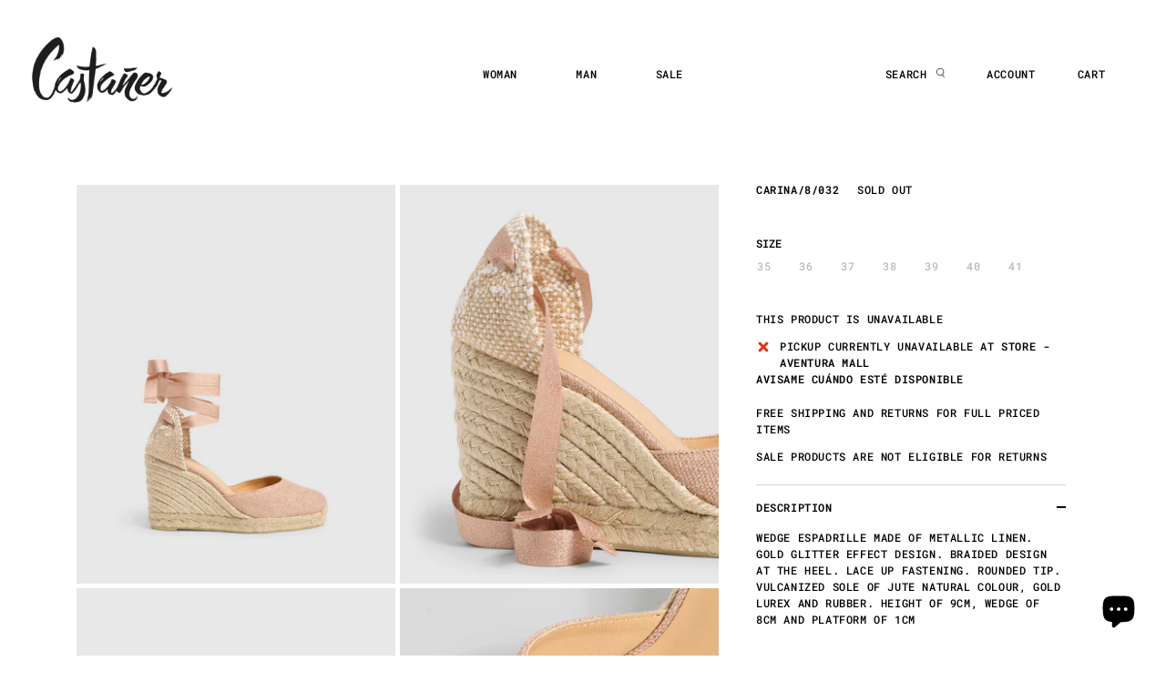

--- FILE ---
content_type: text/html; charset=utf-8
request_url: https://fl.castaner.com/products/pala-talon-metalizado-rosa-oro-carina-8-032
body_size: 65178
content:















<!doctype html>
<html class="no-js" lang="en">
  <head>
    <script type="application/vnd.locksmith+json" data-locksmith>{"version":"v6.29","locked":false,"initialized":true,"scope":"product","access_granted":true,"access_denied":false,"requires_customer":false,"manual_lock":false,"server_lock":false,"server_rendered":null,"hide_resource":false,"hide_links_to_resource":false,"transparent":true,"locks":{"all":[],"opened":[]},"keys":[],"keys_signature":"b613679a0814d9ec772f95d778c35fc5ff1697c493715653c6c712144292c5ad","state":{"template":"product","theme":132134174885,"product":"pala-talon-metalizado-rosa-oro-carina-8-032","collection":null,"page":null,"blog":null,"article":null,"app":null},"now":1769540485,"path":"\/products\/pala-talon-metalizado-rosa-oro-carina-8-032","locale_root_url":"\/","canonical_url":"https:\/\/fl.castaner.com\/products\/pala-talon-metalizado-rosa-oro-carina-8-032","customer_id":null,"customer_id_signature":"b613679a0814d9ec772f95d778c35fc5ff1697c493715653c6c712144292c5ad","cart":null}</script><script data-locksmith>!function(){var require=void 0,reqwest=function(){function succeed(e){var t=protocolRe.exec(e.url);return t=t&&t[1]||context.location.protocol,httpsRe.test(t)?twoHundo.test(e.request.status):!!e.request.response}function handleReadyState(e,t,n){return function(){return e._aborted?n(e.request):e._timedOut?n(e.request,"Request is aborted: timeout"):void(e.request&&4==e.request[readyState]&&(e.request.onreadystatechange=noop,succeed(e)?t(e.request):n(e.request)))}}function setHeaders(e,t){var n,s=t.headers||{};s.Accept=s.Accept||defaultHeaders.accept[t.type]||defaultHeaders.accept["*"];var r="undefined"!=typeof FormData&&t.data instanceof FormData;!t.crossOrigin&&!s[requestedWith]&&(s[requestedWith]=defaultHeaders.requestedWith),!s[contentType]&&!r&&(s[contentType]=t.contentType||defaultHeaders.contentType);for(n in s)s.hasOwnProperty(n)&&"setRequestHeader"in e&&e.setRequestHeader(n,s[n])}function setCredentials(e,t){"undefined"!=typeof t.withCredentials&&"undefined"!=typeof e.withCredentials&&(e.withCredentials=!!t.withCredentials)}function generalCallback(e){lastValue=e}function urlappend(e,t){return e+(/[?]/.test(e)?"&":"?")+t}function handleJsonp(e,t,n,s){var r=uniqid++,a=e.jsonpCallback||"callback",o=e.jsonpCallbackName||reqwest.getcallbackPrefix(r),i=new RegExp("((^|[?]|&)"+a+")=([^&]+)"),l=s.match(i),c=doc.createElement("script"),u=0,d=-1!==navigator.userAgent.indexOf("MSIE 10.0");return l?"?"===l[3]?s=s.replace(i,"$1="+o):o=l[3]:s=urlappend(s,a+"="+o),context[o]=generalCallback,c.type="text/javascript",c.src=s,c.async=!0,"undefined"!=typeof c.onreadystatechange&&!d&&(c.htmlFor=c.id="_reqwest_"+r),c.onload=c.onreadystatechange=function(){return c[readyState]&&"complete"!==c[readyState]&&"loaded"!==c[readyState]||u?!1:(c.onload=c.onreadystatechange=null,c.onclick&&c.onclick(),t(lastValue),lastValue=void 0,head.removeChild(c),u=1,void 0)},head.appendChild(c),{abort:function(){c.onload=c.onreadystatechange=null,n({},"Request is aborted: timeout",{}),lastValue=void 0,head.removeChild(c),u=1}}}function getRequest(e,t){var n,s=this.o,r=(s.method||"GET").toUpperCase(),a="string"==typeof s?s:s.url,o=s.processData!==!1&&s.data&&"string"!=typeof s.data?reqwest.toQueryString(s.data):s.data||null,i=!1;return("jsonp"==s.type||"GET"==r)&&o&&(a=urlappend(a,o),o=null),"jsonp"==s.type?handleJsonp(s,e,t,a):(n=s.xhr&&s.xhr(s)||xhr(s),n.open(r,a,s.async===!1?!1:!0),setHeaders(n,s),setCredentials(n,s),context[xDomainRequest]&&n instanceof context[xDomainRequest]?(n.onload=e,n.onerror=t,n.onprogress=function(){},i=!0):n.onreadystatechange=handleReadyState(this,e,t),s.before&&s.before(n),i?setTimeout(function(){n.send(o)},200):n.send(o),n)}function Reqwest(e,t){this.o=e,this.fn=t,init.apply(this,arguments)}function setType(e){return null===e?void 0:e.match("json")?"json":e.match("javascript")?"js":e.match("text")?"html":e.match("xml")?"xml":void 0}function init(o,fn){function complete(e){for(o.timeout&&clearTimeout(self.timeout),self.timeout=null;self._completeHandlers.length>0;)self._completeHandlers.shift()(e)}function success(resp){var type=o.type||resp&&setType(resp.getResponseHeader("Content-Type"));resp="jsonp"!==type?self.request:resp;var filteredResponse=globalSetupOptions.dataFilter(resp.responseText,type),r=filteredResponse;try{resp.responseText=r}catch(e){}if(r)switch(type){case"json":try{resp=context.JSON?context.JSON.parse(r):eval("("+r+")")}catch(err){return error(resp,"Could not parse JSON in response",err)}break;case"js":resp=eval(r);break;case"html":resp=r;break;case"xml":resp=resp.responseXML&&resp.responseXML.parseError&&resp.responseXML.parseError.errorCode&&resp.responseXML.parseError.reason?null:resp.responseXML}for(self._responseArgs.resp=resp,self._fulfilled=!0,fn(resp),self._successHandler(resp);self._fulfillmentHandlers.length>0;)resp=self._fulfillmentHandlers.shift()(resp);complete(resp)}function timedOut(){self._timedOut=!0,self.request.abort()}function error(e,t,n){for(e=self.request,self._responseArgs.resp=e,self._responseArgs.msg=t,self._responseArgs.t=n,self._erred=!0;self._errorHandlers.length>0;)self._errorHandlers.shift()(e,t,n);complete(e)}this.url="string"==typeof o?o:o.url,this.timeout=null,this._fulfilled=!1,this._successHandler=function(){},this._fulfillmentHandlers=[],this._errorHandlers=[],this._completeHandlers=[],this._erred=!1,this._responseArgs={};var self=this;fn=fn||function(){},o.timeout&&(this.timeout=setTimeout(function(){timedOut()},o.timeout)),o.success&&(this._successHandler=function(){o.success.apply(o,arguments)}),o.error&&this._errorHandlers.push(function(){o.error.apply(o,arguments)}),o.complete&&this._completeHandlers.push(function(){o.complete.apply(o,arguments)}),this.request=getRequest.call(this,success,error)}function reqwest(e,t){return new Reqwest(e,t)}function normalize(e){return e?e.replace(/\r?\n/g,"\r\n"):""}function serial(e,t){var n,s,r,a,o=e.name,i=e.tagName.toLowerCase(),l=function(e){e&&!e.disabled&&t(o,normalize(e.attributes.value&&e.attributes.value.specified?e.value:e.text))};if(!e.disabled&&o)switch(i){case"input":/reset|button|image|file/i.test(e.type)||(n=/checkbox/i.test(e.type),s=/radio/i.test(e.type),r=e.value,(!n&&!s||e.checked)&&t(o,normalize(n&&""===r?"on":r)));break;case"textarea":t(o,normalize(e.value));break;case"select":if("select-one"===e.type.toLowerCase())l(e.selectedIndex>=0?e.options[e.selectedIndex]:null);else for(a=0;e.length&&a<e.length;a++)e.options[a].selected&&l(e.options[a])}}function eachFormElement(){var e,t,n=this,s=function(e,t){var s,r,a;for(s=0;s<t.length;s++)for(a=e[byTag](t[s]),r=0;r<a.length;r++)serial(a[r],n)};for(t=0;t<arguments.length;t++)e=arguments[t],/input|select|textarea/i.test(e.tagName)&&serial(e,n),s(e,["input","select","textarea"])}function serializeQueryString(){return reqwest.toQueryString(reqwest.serializeArray.apply(null,arguments))}function serializeHash(){var e={};return eachFormElement.apply(function(t,n){t in e?(e[t]&&!isArray(e[t])&&(e[t]=[e[t]]),e[t].push(n)):e[t]=n},arguments),e}function buildParams(e,t,n,s){var r,a,o,i=/\[\]$/;if(isArray(t))for(a=0;t&&a<t.length;a++)o=t[a],n||i.test(e)?s(e,o):buildParams(e+"["+("object"==typeof o?a:"")+"]",o,n,s);else if(t&&"[object Object]"===t.toString())for(r in t)buildParams(e+"["+r+"]",t[r],n,s);else s(e,t)}var context=this;if("window"in context)var doc=document,byTag="getElementsByTagName",head=doc[byTag]("head")[0];else{var XHR2;try{XHR2=require("xhr2")}catch(ex){throw new Error("Peer dependency `xhr2` required! Please npm install xhr2")}}var httpsRe=/^http/,protocolRe=/(^\w+):\/\//,twoHundo=/^(20\d|1223)$/,readyState="readyState",contentType="Content-Type",requestedWith="X-Requested-With",uniqid=0,callbackPrefix="reqwest_"+ +new Date,lastValue,xmlHttpRequest="XMLHttpRequest",xDomainRequest="XDomainRequest",noop=function(){},isArray="function"==typeof Array.isArray?Array.isArray:function(e){return e instanceof Array},defaultHeaders={contentType:"application/x-www-form-urlencoded",requestedWith:xmlHttpRequest,accept:{"*":"text/javascript, text/html, application/xml, text/xml, */*",xml:"application/xml, text/xml",html:"text/html",text:"text/plain",json:"application/json, text/javascript",js:"application/javascript, text/javascript"}},xhr=function(e){if(e.crossOrigin===!0){var t=context[xmlHttpRequest]?new XMLHttpRequest:null;if(t&&"withCredentials"in t)return t;if(context[xDomainRequest])return new XDomainRequest;throw new Error("Browser does not support cross-origin requests")}return context[xmlHttpRequest]?new XMLHttpRequest:XHR2?new XHR2:new ActiveXObject("Microsoft.XMLHTTP")},globalSetupOptions={dataFilter:function(e){return e}};return Reqwest.prototype={abort:function(){this._aborted=!0,this.request.abort()},retry:function(){init.call(this,this.o,this.fn)},then:function(e,t){return e=e||function(){},t=t||function(){},this._fulfilled?this._responseArgs.resp=e(this._responseArgs.resp):this._erred?t(this._responseArgs.resp,this._responseArgs.msg,this._responseArgs.t):(this._fulfillmentHandlers.push(e),this._errorHandlers.push(t)),this},always:function(e){return this._fulfilled||this._erred?e(this._responseArgs.resp):this._completeHandlers.push(e),this},fail:function(e){return this._erred?e(this._responseArgs.resp,this._responseArgs.msg,this._responseArgs.t):this._errorHandlers.push(e),this},"catch":function(e){return this.fail(e)}},reqwest.serializeArray=function(){var e=[];return eachFormElement.apply(function(t,n){e.push({name:t,value:n})},arguments),e},reqwest.serialize=function(){if(0===arguments.length)return"";var e,t,n=Array.prototype.slice.call(arguments,0);return e=n.pop(),e&&e.nodeType&&n.push(e)&&(e=null),e&&(e=e.type),t="map"==e?serializeHash:"array"==e?reqwest.serializeArray:serializeQueryString,t.apply(null,n)},reqwest.toQueryString=function(e,t){var n,s,r=t||!1,a=[],o=encodeURIComponent,i=function(e,t){t="function"==typeof t?t():null==t?"":t,a[a.length]=o(e)+"="+o(t)};if(isArray(e))for(s=0;e&&s<e.length;s++)i(e[s].name,e[s].value);else for(n in e)e.hasOwnProperty(n)&&buildParams(n,e[n],r,i);return a.join("&").replace(/%20/g,"+")},reqwest.getcallbackPrefix=function(){return callbackPrefix},reqwest.compat=function(e,t){return e&&(e.type&&(e.method=e.type)&&delete e.type,e.dataType&&(e.type=e.dataType),e.jsonpCallback&&(e.jsonpCallbackName=e.jsonpCallback)&&delete e.jsonpCallback,e.jsonp&&(e.jsonpCallback=e.jsonp)),new Reqwest(e,t)},reqwest.ajaxSetup=function(e){e=e||{};for(var t in e)globalSetupOptions[t]=e[t]},reqwest}();!function(){var e=window.Locksmith={},t=document.querySelector('script[type="application/vnd.locksmith+json"]'),n=t&&t.innerHTML;if(e.state={},e.util={},e.loading=!1,n)try{e.state=JSON.parse(n)}catch(s){}if(document.addEventListener&&document.querySelector){var r,a,o,i=[76,79,67,75,83,77,73,84,72,49,49],l=function(){a=i.slice(0)},c="style",u=function(e){e&&27!==e.keyCode&&"click"!==e.type||(document.removeEventListener("keydown",u),document.removeEventListener("click",u),r&&document.body.removeChild(r),r=null)};l(),document.addEventListener("keyup",function(e){if(e.keyCode===a[0]){if(clearTimeout(o),a.shift(),a.length>0)return void(o=setTimeout(l,1e3));l(),u(),r=document.createElement("div"),r[c].width="50%",r[c].maxWidth="1000px",r[c].height="85%",r[c].border="1px rgba(0, 0, 0, 0.2) solid",r[c].background="rgba(255, 255, 255, 0.99)",r[c].borderRadius="4px",r[c].position="fixed",r[c].top="50%",r[c].left="50%",r[c].transform="translateY(-50%) translateX(-50%)",r[c].boxShadow="0 2px 5px rgba(0, 0, 0, 0.3), 0 0 100vh 100vw rgba(0, 0, 0, 0.5)",r[c].zIndex="2147483645";var t=document.createElement("textarea");t.value=JSON.stringify(JSON.parse(n),null,2),t[c].border="none",t[c].display="block",t[c].boxSizing="border-box",t[c].width="100%",t[c].height="100%",t[c].background="transparent",t[c].padding="22px",t[c].fontFamily="monospace",t[c].fontSize="14px",t[c].color="#333",t[c].resize="none",t[c].outline="none",t.readOnly=!0,r.appendChild(t),document.body.appendChild(r),t.addEventListener("click",function(e){e.stopImmediatePropagation()}),t.select(),document.addEventListener("keydown",u),document.addEventListener("click",u)}})}e.isEmbedded=-1!==window.location.search.indexOf("_ab=0&_fd=0&_sc=1"),e.path=e.state.path||window.location.pathname,e.basePath=e.state.locale_root_url.concat("/apps/locksmith").replace(/^\/\//,"/"),e.reloading=!1,e.util.console=window.console||{log:function(){},error:function(){}},e.util.makeUrl=function(t,n){var s,r=e.basePath+t,a=[],o=e.cache();for(s in o)a.push(s+"="+encodeURIComponent(o[s]));for(s in n)a.push(s+"="+encodeURIComponent(n[s]));return e.state.customer_id&&(a.push("customer_id="+encodeURIComponent(e.state.customer_id)),a.push("customer_id_signature="+encodeURIComponent(e.state.customer_id_signature))),r+=(-1===r.indexOf("?")?"?":"&")+a.join("&")},e._initializeCallbacks=[],e.on=function(t,n){if("initialize"!==t)throw'Locksmith.on() currently only supports the "initialize" event';e._initializeCallbacks.push(n)},e.initializeSession=function(t){if(!e.isEmbedded){t=t||{};var n=!1,s=!0,r=!0;t.silent&&(n=!0,s=!1,r=!1),e.ping({silent:n,spinner:s,reload:r,callback:function(){e._initializeCallbacks.forEach(function(e){e()})}})}},e.cache=function(e){var t={};try{var n=function(e){return(document.cookie.match("(^|; )"+e+"=([^;]*)")||0)[2]};t=JSON.parse(decodeURIComponent(n("locksmith-params")||"{}"))}catch(s){}if(e){for(var r in e)t[r]=e[r];document.cookie="locksmith-params=; expires=Thu, 01 Jan 1970 00:00:00 GMT; path=/",document.cookie="locksmith-params="+encodeURIComponent(JSON.stringify(t))+"; path=/"}return t},e.cache.cart=e.state.cart,e.cache.cartLastSaved=null,e.params=e.cache(),e.util.reload=function(){e.reloading=!0;try{window.location.href=window.location.href.replace(/#.*/,"")}catch(t){e.util.console.error("Preferred reload method failed",t),window.location.reload()}},e.cache.saveCart=function(t){if(!e.cache.cart||e.cache.cart===e.cache.cartLastSaved)return t?t():null;var n=e.cache.cartLastSaved;e.cache.cartLastSaved=e.cache.cart,reqwest({url:"/cart/update.json",method:"post",type:"json",data:{attributes:{locksmith:e.cache.cart}},complete:t,error:function(t){if(e.cache.cartLastSaved=n,!e.reloading)throw t}})},e.util.spinnerHTML='<style>body{background:#FFF}@keyframes spin{from{transform:rotate(0deg)}to{transform:rotate(360deg)}}#loading{display:flex;width:100%;height:50vh;color:#777;align-items:center;justify-content:center}#loading .spinner{display:block;animation:spin 600ms linear infinite;position:relative;width:50px;height:50px}#loading .spinner-ring{stroke:currentColor;stroke-dasharray:100%;stroke-width:2px;stroke-linecap:round;fill:none}</style><div id="loading"><div class="spinner"><svg width="100%" height="100%"><svg preserveAspectRatio="xMinYMin"><circle class="spinner-ring" cx="50%" cy="50%" r="45%"></circle></svg></svg></div></div>',e.util.clobberBody=function(e){document.body.innerHTML=e},e.util.clobberDocument=function(e){e.responseText&&(e=e.responseText),document.documentElement&&document.removeChild(document.documentElement);var t=document.open("text/html","replace");t.writeln(e),t.close(),setTimeout(function(){var e=t.querySelector("[autofocus]");e&&e.focus()},100)},e.util.serializeForm=function(e){if(e&&"FORM"===e.nodeName){var t,n,s={};for(t=e.elements.length-1;t>=0;t-=1)if(""!==e.elements[t].name)switch(e.elements[t].nodeName){case"INPUT":switch(e.elements[t].type){default:case"text":case"hidden":case"password":case"button":case"reset":case"submit":s[e.elements[t].name]=e.elements[t].value;break;case"checkbox":case"radio":e.elements[t].checked&&(s[e.elements[t].name]=e.elements[t].value);break;case"file":}break;case"TEXTAREA":s[e.elements[t].name]=e.elements[t].value;break;case"SELECT":switch(e.elements[t].type){case"select-one":s[e.elements[t].name]=e.elements[t].value;break;case"select-multiple":for(n=e.elements[t].options.length-1;n>=0;n-=1)e.elements[t].options[n].selected&&(s[e.elements[t].name]=e.elements[t].options[n].value)}break;case"BUTTON":switch(e.elements[t].type){case"reset":case"submit":case"button":s[e.elements[t].name]=e.elements[t].value}}return s}},e.util.on=function(e,t,n,s){s=s||document;var r="locksmith-"+e+t,a=function(e){var s=e.target,a=e.target.parentElement,o=s.className.baseVal||s.className||"",i=a.className.baseVal||a.className||"";("string"==typeof o&&-1!==o.split(/\s+/).indexOf(t)||"string"==typeof i&&-1!==i.split(/\s+/).indexOf(t))&&!e[r]&&(e[r]=!0,n(e))};s.attachEvent?s.attachEvent(e,a):s.addEventListener(e,a,!1)},e.util.enableActions=function(t){e.util.on("click","locksmith-action",function(t){t.preventDefault();var n=t.target;(!n.dataset.confirmWith||confirm(n.dataset.confirmWith))&&(n.disabled=!0,n.innerText=n.dataset.disableWith,e.post("/action",n.dataset.locksmithParams,{spinner:!1,type:"text",success:function(t){t=JSON.parse(t.responseText),t.message&&alert(t.message),e.util.reload()}}))},t)},e.util.inject=function(e,t){var n=["data","locksmith","append"];if(-1!==t.indexOf(n.join("-"))){var s=document.createElement("div");s.innerHTML=t,e.appendChild(s)}else e.innerHTML=t;var r,a,o=e.querySelectorAll("script");for(a=0;a<o.length;++a){r=o[a];var i=document.createElement("script");if(r.type&&(i.type=r.type),r.src)i.src=r.src;else{var l=document.createTextNode(r.innerHTML);i.appendChild(l)}e.appendChild(i)}var c=e.querySelector("[autofocus]");c&&c.focus()},e.post=function(t,n,s){s=s||{},s.spinner!==!1&&e.util.clobberBody(e.util.spinnerHTML);var r={};s.container===document?(r.layout=1,s.success=function(t){document.getElementById(s.container);e.util.clobberDocument(t)}):s.container&&(r.layout=0,s.success=function(t){var n=document.getElementById(s.container);e.util.inject(n,t),n.id===n.firstChild.id&&n.parentElement.replaceChild(n.firstChild,n)}),e.loading=!0;var a=e.util.makeUrl(t,r);reqwest({url:a,method:"post",type:s.type||"html",data:n,complete:function(){e.loading=!1},error:function(t){if(!e.reloading){if("dashboard.weglot.com"===window.location.host)return void console.error(t);if(s.silent)return void console.error(t);throw alert("Something went wrong! Please refresh and try again."),t}},success:s.success||e.util.clobberDocument})},e.postResource=function(t,n){t.path=e.path,t.search=window.location.search,t.state=e.state,t.passcode&&(t.passcode=t.passcode.trim()),t.email&&(t.email=t.email.trim()),t.state.cart=e.cache.cart,t.locksmith_json=e.jsonTag,t.locksmith_json_signature=e.jsonTagSignature,e.post("/resource",t,n)},e.ping=function(t){if(!e.isEmbedded){t=t||{};e.post("/ping",{path:e.path,search:window.location.search,state:e.state},{spinner:!!t.spinner,silent:"undefined"==typeof t.silent?!0:t.silent,type:"text",success:function(t){t=JSON.parse(t.responseText),t.messages&&t.messages.length>0&&e.showMessages(t.messages)}})}},e.showMessages=function(t){var n=document.createElement("div");n.style.position="fixed",n.style.left=0,n.style.right=0,n.style.bottom="-50px",n.style.opacity=0,n.style.background="#191919",n.style.color="#ddd",n.style.transition="bottom 0.2s, opacity 0.2s",n.style.zIndex=999999,n.innerHTML="        <style>          .locksmith-ab .locksmith-b { display: none; }          .locksmith-ab.toggled .locksmith-b { display: flex; }          .locksmith-ab.toggled .locksmith-a { display: none; }          .locksmith-flex { display: flex; flex-wrap: wrap; justify-content: space-between; align-items: center; padding: 10px 20px; }          .locksmith-message + .locksmith-message { border-top: 1px #555 solid; }          .locksmith-message a { color: inherit; font-weight: bold; }          .locksmith-message a:hover { color: inherit; opacity: 0.8; }          a.locksmith-ab-toggle { font-weight: inherit; text-decoration: underline; }          .locksmith-text { flex-grow: 1; }          .locksmith-cta { flex-grow: 0; text-align: right; }          .locksmith-cta button { transform: scale(0.8); transform-origin: left; }          .locksmith-cta > * { display: block; }          .locksmith-cta > * + * { margin-top: 10px; }          .locksmith-message a.locksmith-close { flex-grow: 0; text-decoration: none; margin-left: 15px; font-size: 30px; font-family: monospace; display: block; padding: 2px 10px; }                    @media screen and (max-width: 600px) {            .locksmith-wide-only { display: none !important; }            .locksmith-flex { padding: 0 15px; }            .locksmith-flex > * { margin-top: 5px; margin-bottom: 5px; }            .locksmith-cta { text-align: left; }          }                    @media screen and (min-width: 601px) {            .locksmith-narrow-only { display: none !important; }          }        </style>      "+t.map(function(e){return'<div class="locksmith-message">'+e+"</div>"}).join(""),document.body.appendChild(n),document.body.style.position="relative",document.body.parentElement.style.paddingBottom=""+n.offsetHeight+"px",setTimeout(function(){n.style.bottom=0,n.style.opacity=1},50),e.util.on("click","locksmith-ab-toggle",function(e){e.preventDefault();for(var t=e.target.parentElement;-1===t.className.split(" ").indexOf("locksmith-ab");)t=t.parentElement;-1!==t.className.split(" ").indexOf("toggled")?t.className=t.className.replace("toggled",""):t.className=t.className+" toggled"}),e.util.enableActions(n)}}()}();</script>
      <script data-locksmith>Locksmith.cache.cart=null</script>

  <script data-locksmith>Locksmith.jsonTag="\u003cscript type=\"application\/vnd.locksmith+json\" data-locksmith\u003e{\"version\":\"v6.29\",\"locked\":false,\"initialized\":true,\"scope\":\"product\",\"access_granted\":true,\"access_denied\":false,\"requires_customer\":false,\"manual_lock\":false,\"server_lock\":false,\"server_rendered\":null,\"hide_resource\":false,\"hide_links_to_resource\":false,\"transparent\":true,\"locks\":{\"all\":[],\"opened\":[]},\"keys\":[],\"keys_signature\":\"b613679a0814d9ec772f95d778c35fc5ff1697c493715653c6c712144292c5ad\",\"state\":{\"template\":\"product\",\"theme\":132134174885,\"product\":\"pala-talon-metalizado-rosa-oro-carina-8-032\",\"collection\":null,\"page\":null,\"blog\":null,\"article\":null,\"app\":null},\"now\":1769540485,\"path\":\"\\\/products\\\/pala-talon-metalizado-rosa-oro-carina-8-032\",\"locale_root_url\":\"\\\/\",\"canonical_url\":\"https:\\\/\\\/fl.castaner.com\\\/products\\\/pala-talon-metalizado-rosa-oro-carina-8-032\",\"customer_id\":null,\"customer_id_signature\":\"b613679a0814d9ec772f95d778c35fc5ff1697c493715653c6c712144292c5ad\",\"cart\":null}\u003c\/script\u003e";Locksmith.jsonTagSignature="852c1e7dc85710d42bf223fbf22389a18b4a6d79360136ab5f6c929de5b8de89"</script>














   

<!-- Showcase 4.0.7 -->

    <link rel="preload" href="//fl.castaner.com/cdn/shop/t/3/assets/styles.css?v=77974735080773763101768229767" as="style">
    <link rel="preload" href="//fl.castaner.com/cdn/shop/t/3/assets/custom.css?v=41444130891331349741681895527" as="style"><meta charset="utf-8" />
<meta name="viewport" content="width=device-width,initial-scale=1.0" />
<meta http-equiv="X-UA-Compatible" content="IE=edge">

<link rel="preconnect" href="https://cdn.shopify.com" crossorigin>
<link rel="preconnect" href="https://fonts.shopify.com" crossorigin>
<link rel="preconnect" href="https://monorail-edge.shopifysvc.com"><link rel="preload" as="font" href="//fl.castaner.com/cdn/fonts/roboto_mono/robotomono_n5.29a963c13062654edff960e0fc0769528bdca7e5.woff2" type="font/woff2" crossorigin>
<link rel="preload" as="font" href="//fl.castaner.com/cdn/fonts/roboto_mono/robotomono_n3.840d9e2134c85685fecc4775bf7aa905ea622b55.woff2" type="font/woff2" crossorigin>
<link rel="preload" as="font" href="//fl.castaner.com/cdn/fonts/roboto_mono/robotomono_n3.840d9e2134c85685fecc4775bf7aa905ea622b55.woff2" type="font/woff2" crossorigin>
<link rel="preload" as="font" href="//fl.castaner.com/cdn/fonts/roboto_mono/robotomono_n3.840d9e2134c85685fecc4775bf7aa905ea622b55.woff2" type="font/woff2" crossorigin><link rel="preload" as="font" href="//fl.castaner.com/cdn/fonts/roboto_mono/robotomono_n4.9d1649e14a644ef48a2262609c784a79a5c2c87d.woff2" type="font/woff2" crossorigin><link rel="preload" as="font" href="//fl.castaner.com/cdn/fonts/roboto_mono/robotomono_i3.55f2c078f77c2ad8ea08c5389da15fa8f26da2af.woff2" type="font/woff2" crossorigin><link rel="preload" as="font" href="//fl.castaner.com/cdn/fonts/roboto_mono/robotomono_i4.a25644e8b45c7298fd88b9667c242570c38bd16b.woff2" type="font/woff2" crossorigin><link rel="preload" href="//fl.castaner.com/cdn/shop/t/3/assets/vendor.js?v=26564483382332717901674055311" as="script">
<link rel="preload" href="//fl.castaner.com/cdn/shop/t/3/assets/theme.js?v=78703354856026828621720677319" as="script"><link rel="canonical" href="https://fl.castaner.com/products/pala-talon-metalizado-rosa-oro-carina-8-032" /><link rel="shortcut icon" href="//fl.castaner.com/cdn/shop/files/favIcon-castaner.png?v=1664903097" type="image/png" /><meta name="description" content="WEDGE ESPADRILLE MADE OF METALLIC LINEN. GOLD GLITTER EFFECT DESIGN. BRAIDED DESIGN AT THE HEEL. LACE UP FASTENING. ROUNDED TIP. VULCANIZED SOLE OF JUTE NATURAL COLOUR, GOLD LUREX AND RUBBER. HEIGHT OF 9CM, WEDGE OF 8CM AND PLATFORM OF 1CM">
<link rel="preload" as="font" href="//fl.castaner.com/cdn/fonts/roboto_mono/robotomono_n5.29a963c13062654edff960e0fc0769528bdca7e5.woff2" type="font/woff2" crossorigin><link rel="preload" as="font" href="//fl.castaner.com/cdn/fonts/roboto_mono/robotomono_n6.076a586a5e71154e2913026ef6901733fe31ce6f.woff2" type="font/woff2" crossorigin><meta name="theme-color" content="#000000">

    <title>
      ESPADRILLE CARINA CLOSED TOE WEDGES METALLIZED PINK/GOLD WOMAN | CASTAÑER
    </title>

    


<meta property="og:site_name" content="Castañer Miami">
<meta property="og:url" content="https://fl.castaner.com/products/pala-talon-metalizado-rosa-oro-carina-8-032"><meta property="og:title" content="CARINA/8/032">
<meta property="og:type" content="product">
<meta property="og:description" content="WEDGE ESPADRILLE MADE OF METALLIC LINEN. GOLD GLITTER EFFECT DESIGN. BRAIDED DESIGN AT THE HEEL. LACE UP FASTENING. ROUNDED TIP. VULCANIZED SOLE OF JUTE NATURAL COLOUR, GOLD LUREX AND RUBBER. HEIGHT OF 9CM, WEDGE OF 8CM AND PLATFORM OF 1CM">

<meta property="og:price:amount" content="58.50">
<meta property="og:price:currency" content="USD">

<meta property="og:image" content="http://fl.castaner.com/cdn/shop/products/021767-4274_1_1200x1200.jpg?v=1751285060">
<meta property="og:image:width" content="1200">
      <meta property="og:image:height" content="1500">
    <meta property="og:image" content="http://fl.castaner.com/cdn/shop/products/021767-4274_2_1200x1200.jpg?v=1751285060">
<meta property="og:image:width" content="1200">
      <meta property="og:image:height" content="1500">
    <meta property="og:image" content="http://fl.castaner.com/cdn/shop/products/021767-4274_5_1200x1200.jpg?v=1751285060">
<meta property="og:image:width" content="1200">
      <meta property="og:image:height" content="1500">
    
<meta property="og:image:secure_url" content="https://fl.castaner.com/cdn/shop/products/021767-4274_1_1200x1200.jpg?v=1751285060"><meta property="og:image:secure_url" content="https://fl.castaner.com/cdn/shop/products/021767-4274_2_1200x1200.jpg?v=1751285060"><meta property="og:image:secure_url" content="https://fl.castaner.com/cdn/shop/products/021767-4274_5_1200x1200.jpg?v=1751285060">


<meta name="twitter:card" content="summary_large_image"><meta name="twitter:title" content="CARINA/8/032">
<meta name="twitter:description" content="WEDGE ESPADRILLE MADE OF METALLIC LINEN. GOLD GLITTER EFFECT DESIGN. BRAIDED DESIGN AT THE HEEL. LACE UP FASTENING. ROUNDED TIP. VULCANIZED SOLE OF JUTE NATURAL COLOUR, GOLD LUREX AND RUBBER. HEIGHT OF 9CM, WEDGE OF 8CM AND PLATFORM OF 1CM">


    <link href="//fl.castaner.com/cdn/shop/t/3/assets/styles.css?v=77974735080773763101768229767" rel="stylesheet" type="text/css" media="all" />
    <link href="//fl.castaner.com/cdn/shop/t/3/assets/custom.css?v=41444130891331349741681895527" rel="stylesheet" type="text/css" media="all" />
    <link href="//fl.castaner.com/cdn/shop/t/3/assets/contactgdpr.scss?v=2998596417577870101674055307" rel="stylesheet" type="text/css" media="all" />


    
  <script>window.performance && window.performance.mark && window.performance.mark('shopify.content_for_header.start');</script><meta name="facebook-domain-verification" content="k8srqoclv5w8ox1f01o6t6u4u3222j">
<meta name="google-site-verification" content="Fv70kAshjRylQzV_gFK4tGyUnKJQJMvoiUZ2veHqJTs">
<meta id="shopify-digital-wallet" name="shopify-digital-wallet" content="/61850026149/digital_wallets/dialog">
<meta name="shopify-checkout-api-token" content="6a25baa36d1b3a13af0865f276b58051">
<meta id="in-context-paypal-metadata" data-shop-id="61850026149" data-venmo-supported="true" data-environment="production" data-locale="en_US" data-paypal-v4="true" data-currency="USD">
<link rel="alternate" type="application/json+oembed" href="https://fl.castaner.com/products/pala-talon-metalizado-rosa-oro-carina-8-032.oembed">
<script async="async" src="/checkouts/internal/preloads.js?locale=en-US"></script>
<link rel="preconnect" href="https://shop.app" crossorigin="anonymous">
<script async="async" src="https://shop.app/checkouts/internal/preloads.js?locale=en-US&shop_id=61850026149" crossorigin="anonymous"></script>
<script id="apple-pay-shop-capabilities" type="application/json">{"shopId":61850026149,"countryCode":"US","currencyCode":"USD","merchantCapabilities":["supports3DS"],"merchantId":"gid:\/\/shopify\/Shop\/61850026149","merchantName":"Castañer Miami","requiredBillingContactFields":["postalAddress","email","phone"],"requiredShippingContactFields":["postalAddress","email","phone"],"shippingType":"shipping","supportedNetworks":["visa","masterCard","amex","discover","elo","jcb"],"total":{"type":"pending","label":"Castañer Miami","amount":"1.00"},"shopifyPaymentsEnabled":true,"supportsSubscriptions":true}</script>
<script id="shopify-features" type="application/json">{"accessToken":"6a25baa36d1b3a13af0865f276b58051","betas":["rich-media-storefront-analytics"],"domain":"fl.castaner.com","predictiveSearch":true,"shopId":61850026149,"locale":"en"}</script>
<script>var Shopify = Shopify || {};
Shopify.shop = "castaner-miami.myshopify.com";
Shopify.locale = "en";
Shopify.currency = {"active":"USD","rate":"1.0"};
Shopify.country = "US";
Shopify.theme = {"name":"CASTAÑER MIAMI by OHDIGITAL (live theme)","id":132134174885,"schema_name":"Showcase","schema_version":"4.0.7","theme_store_id":null,"role":"main"};
Shopify.theme.handle = "null";
Shopify.theme.style = {"id":null,"handle":null};
Shopify.cdnHost = "fl.castaner.com/cdn";
Shopify.routes = Shopify.routes || {};
Shopify.routes.root = "/";</script>
<script type="module">!function(o){(o.Shopify=o.Shopify||{}).modules=!0}(window);</script>
<script>!function(o){function n(){var o=[];function n(){o.push(Array.prototype.slice.apply(arguments))}return n.q=o,n}var t=o.Shopify=o.Shopify||{};t.loadFeatures=n(),t.autoloadFeatures=n()}(window);</script>
<script>
  window.ShopifyPay = window.ShopifyPay || {};
  window.ShopifyPay.apiHost = "shop.app\/pay";
  window.ShopifyPay.redirectState = null;
</script>
<script id="shop-js-analytics" type="application/json">{"pageType":"product"}</script>
<script defer="defer" async type="module" src="//fl.castaner.com/cdn/shopifycloud/shop-js/modules/v2/client.init-shop-cart-sync_WVOgQShq.en.esm.js"></script>
<script defer="defer" async type="module" src="//fl.castaner.com/cdn/shopifycloud/shop-js/modules/v2/chunk.common_C_13GLB1.esm.js"></script>
<script defer="defer" async type="module" src="//fl.castaner.com/cdn/shopifycloud/shop-js/modules/v2/chunk.modal_CLfMGd0m.esm.js"></script>
<script type="module">
  await import("//fl.castaner.com/cdn/shopifycloud/shop-js/modules/v2/client.init-shop-cart-sync_WVOgQShq.en.esm.js");
await import("//fl.castaner.com/cdn/shopifycloud/shop-js/modules/v2/chunk.common_C_13GLB1.esm.js");
await import("//fl.castaner.com/cdn/shopifycloud/shop-js/modules/v2/chunk.modal_CLfMGd0m.esm.js");

  window.Shopify.SignInWithShop?.initShopCartSync?.({"fedCMEnabled":true,"windoidEnabled":true});

</script>
<script>
  window.Shopify = window.Shopify || {};
  if (!window.Shopify.featureAssets) window.Shopify.featureAssets = {};
  window.Shopify.featureAssets['shop-js'] = {"shop-cart-sync":["modules/v2/client.shop-cart-sync_DuR37GeY.en.esm.js","modules/v2/chunk.common_C_13GLB1.esm.js","modules/v2/chunk.modal_CLfMGd0m.esm.js"],"init-fed-cm":["modules/v2/client.init-fed-cm_BucUoe6W.en.esm.js","modules/v2/chunk.common_C_13GLB1.esm.js","modules/v2/chunk.modal_CLfMGd0m.esm.js"],"shop-toast-manager":["modules/v2/client.shop-toast-manager_B0JfrpKj.en.esm.js","modules/v2/chunk.common_C_13GLB1.esm.js","modules/v2/chunk.modal_CLfMGd0m.esm.js"],"init-shop-cart-sync":["modules/v2/client.init-shop-cart-sync_WVOgQShq.en.esm.js","modules/v2/chunk.common_C_13GLB1.esm.js","modules/v2/chunk.modal_CLfMGd0m.esm.js"],"shop-button":["modules/v2/client.shop-button_B_U3bv27.en.esm.js","modules/v2/chunk.common_C_13GLB1.esm.js","modules/v2/chunk.modal_CLfMGd0m.esm.js"],"init-windoid":["modules/v2/client.init-windoid_DuP9q_di.en.esm.js","modules/v2/chunk.common_C_13GLB1.esm.js","modules/v2/chunk.modal_CLfMGd0m.esm.js"],"shop-cash-offers":["modules/v2/client.shop-cash-offers_BmULhtno.en.esm.js","modules/v2/chunk.common_C_13GLB1.esm.js","modules/v2/chunk.modal_CLfMGd0m.esm.js"],"pay-button":["modules/v2/client.pay-button_CrPSEbOK.en.esm.js","modules/v2/chunk.common_C_13GLB1.esm.js","modules/v2/chunk.modal_CLfMGd0m.esm.js"],"init-customer-accounts":["modules/v2/client.init-customer-accounts_jNk9cPYQ.en.esm.js","modules/v2/client.shop-login-button_DJ5ldayH.en.esm.js","modules/v2/chunk.common_C_13GLB1.esm.js","modules/v2/chunk.modal_CLfMGd0m.esm.js"],"avatar":["modules/v2/client.avatar_BTnouDA3.en.esm.js"],"checkout-modal":["modules/v2/client.checkout-modal_pBPyh9w8.en.esm.js","modules/v2/chunk.common_C_13GLB1.esm.js","modules/v2/chunk.modal_CLfMGd0m.esm.js"],"init-shop-for-new-customer-accounts":["modules/v2/client.init-shop-for-new-customer-accounts_BUoCy7a5.en.esm.js","modules/v2/client.shop-login-button_DJ5ldayH.en.esm.js","modules/v2/chunk.common_C_13GLB1.esm.js","modules/v2/chunk.modal_CLfMGd0m.esm.js"],"init-customer-accounts-sign-up":["modules/v2/client.init-customer-accounts-sign-up_CnczCz9H.en.esm.js","modules/v2/client.shop-login-button_DJ5ldayH.en.esm.js","modules/v2/chunk.common_C_13GLB1.esm.js","modules/v2/chunk.modal_CLfMGd0m.esm.js"],"init-shop-email-lookup-coordinator":["modules/v2/client.init-shop-email-lookup-coordinator_CzjY5t9o.en.esm.js","modules/v2/chunk.common_C_13GLB1.esm.js","modules/v2/chunk.modal_CLfMGd0m.esm.js"],"shop-follow-button":["modules/v2/client.shop-follow-button_CsYC63q7.en.esm.js","modules/v2/chunk.common_C_13GLB1.esm.js","modules/v2/chunk.modal_CLfMGd0m.esm.js"],"shop-login-button":["modules/v2/client.shop-login-button_DJ5ldayH.en.esm.js","modules/v2/chunk.common_C_13GLB1.esm.js","modules/v2/chunk.modal_CLfMGd0m.esm.js"],"shop-login":["modules/v2/client.shop-login_B9ccPdmx.en.esm.js","modules/v2/chunk.common_C_13GLB1.esm.js","modules/v2/chunk.modal_CLfMGd0m.esm.js"],"lead-capture":["modules/v2/client.lead-capture_D0K_KgYb.en.esm.js","modules/v2/chunk.common_C_13GLB1.esm.js","modules/v2/chunk.modal_CLfMGd0m.esm.js"],"payment-terms":["modules/v2/client.payment-terms_BWmiNN46.en.esm.js","modules/v2/chunk.common_C_13GLB1.esm.js","modules/v2/chunk.modal_CLfMGd0m.esm.js"]};
</script>
<script>(function() {
  var isLoaded = false;
  function asyncLoad() {
    if (isLoaded) return;
    isLoaded = true;
    var urls = ["https:\/\/cdn.recovermycart.com\/scripts\/keepcart\/CartJS.min.js?shop=castaner-miami.myshopify.com\u0026shop=castaner-miami.myshopify.com","https:\/\/na.shgcdn3.com\/pixel-collector.js?shop=castaner-miami.myshopify.com","https:\/\/d33a6lvgbd0fej.cloudfront.net\/script_tag\/secomapp.scripttag.js?shop=castaner-miami.myshopify.com"];
    for (var i = 0; i < urls.length; i++) {
      var s = document.createElement('script');
      s.type = 'text/javascript';
      s.async = true;
      s.src = urls[i];
      var x = document.getElementsByTagName('script')[0];
      x.parentNode.insertBefore(s, x);
    }
  };
  if(window.attachEvent) {
    window.attachEvent('onload', asyncLoad);
  } else {
    window.addEventListener('load', asyncLoad, false);
  }
})();</script>
<script id="__st">var __st={"a":61850026149,"offset":-18000,"reqid":"fa6186a7-7b2d-436f-8d6e-88d1151ab4c6-1769540485","pageurl":"fl.castaner.com\/products\/pala-talon-metalizado-rosa-oro-carina-8-032","u":"62b2b382b2dd","p":"product","rtyp":"product","rid":8158993318053};</script>
<script>window.ShopifyPaypalV4VisibilityTracking = true;</script>
<script id="captcha-bootstrap">!function(){'use strict';const t='contact',e='account',n='new_comment',o=[[t,t],['blogs',n],['comments',n],[t,'customer']],c=[[e,'customer_login'],[e,'guest_login'],[e,'recover_customer_password'],[e,'create_customer']],r=t=>t.map((([t,e])=>`form[action*='/${t}']:not([data-nocaptcha='true']) input[name='form_type'][value='${e}']`)).join(','),a=t=>()=>t?[...document.querySelectorAll(t)].map((t=>t.form)):[];function s(){const t=[...o],e=r(t);return a(e)}const i='password',u='form_key',d=['recaptcha-v3-token','g-recaptcha-response','h-captcha-response',i],f=()=>{try{return window.sessionStorage}catch{return}},m='__shopify_v',_=t=>t.elements[u];function p(t,e,n=!1){try{const o=window.sessionStorage,c=JSON.parse(o.getItem(e)),{data:r}=function(t){const{data:e,action:n}=t;return t[m]||n?{data:e,action:n}:{data:t,action:n}}(c);for(const[e,n]of Object.entries(r))t.elements[e]&&(t.elements[e].value=n);n&&o.removeItem(e)}catch(o){console.error('form repopulation failed',{error:o})}}const l='form_type',E='cptcha';function T(t){t.dataset[E]=!0}const w=window,h=w.document,L='Shopify',v='ce_forms',y='captcha';let A=!1;((t,e)=>{const n=(g='f06e6c50-85a8-45c8-87d0-21a2b65856fe',I='https://cdn.shopify.com/shopifycloud/storefront-forms-hcaptcha/ce_storefront_forms_captcha_hcaptcha.v1.5.2.iife.js',D={infoText:'Protected by hCaptcha',privacyText:'Privacy',termsText:'Terms'},(t,e,n)=>{const o=w[L][v],c=o.bindForm;if(c)return c(t,g,e,D).then(n);var r;o.q.push([[t,g,e,D],n]),r=I,A||(h.body.append(Object.assign(h.createElement('script'),{id:'captcha-provider',async:!0,src:r})),A=!0)});var g,I,D;w[L]=w[L]||{},w[L][v]=w[L][v]||{},w[L][v].q=[],w[L][y]=w[L][y]||{},w[L][y].protect=function(t,e){n(t,void 0,e),T(t)},Object.freeze(w[L][y]),function(t,e,n,w,h,L){const[v,y,A,g]=function(t,e,n){const i=e?o:[],u=t?c:[],d=[...i,...u],f=r(d),m=r(i),_=r(d.filter((([t,e])=>n.includes(e))));return[a(f),a(m),a(_),s()]}(w,h,L),I=t=>{const e=t.target;return e instanceof HTMLFormElement?e:e&&e.form},D=t=>v().includes(t);t.addEventListener('submit',(t=>{const e=I(t);if(!e)return;const n=D(e)&&!e.dataset.hcaptchaBound&&!e.dataset.recaptchaBound,o=_(e),c=g().includes(e)&&(!o||!o.value);(n||c)&&t.preventDefault(),c&&!n&&(function(t){try{if(!f())return;!function(t){const e=f();if(!e)return;const n=_(t);if(!n)return;const o=n.value;o&&e.removeItem(o)}(t);const e=Array.from(Array(32),(()=>Math.random().toString(36)[2])).join('');!function(t,e){_(t)||t.append(Object.assign(document.createElement('input'),{type:'hidden',name:u})),t.elements[u].value=e}(t,e),function(t,e){const n=f();if(!n)return;const o=[...t.querySelectorAll(`input[type='${i}']`)].map((({name:t})=>t)),c=[...d,...o],r={};for(const[a,s]of new FormData(t).entries())c.includes(a)||(r[a]=s);n.setItem(e,JSON.stringify({[m]:1,action:t.action,data:r}))}(t,e)}catch(e){console.error('failed to persist form',e)}}(e),e.submit())}));const S=(t,e)=>{t&&!t.dataset[E]&&(n(t,e.some((e=>e===t))),T(t))};for(const o of['focusin','change'])t.addEventListener(o,(t=>{const e=I(t);D(e)&&S(e,y())}));const B=e.get('form_key'),M=e.get(l),P=B&&M;t.addEventListener('DOMContentLoaded',(()=>{const t=y();if(P)for(const e of t)e.elements[l].value===M&&p(e,B);[...new Set([...A(),...v().filter((t=>'true'===t.dataset.shopifyCaptcha))])].forEach((e=>S(e,t)))}))}(h,new URLSearchParams(w.location.search),n,t,e,['guest_login'])})(!0,!0)}();</script>
<script integrity="sha256-4kQ18oKyAcykRKYeNunJcIwy7WH5gtpwJnB7kiuLZ1E=" data-source-attribution="shopify.loadfeatures" defer="defer" src="//fl.castaner.com/cdn/shopifycloud/storefront/assets/storefront/load_feature-a0a9edcb.js" crossorigin="anonymous"></script>
<script crossorigin="anonymous" defer="defer" src="//fl.castaner.com/cdn/shopifycloud/storefront/assets/shopify_pay/storefront-65b4c6d7.js?v=20250812"></script>
<script data-source-attribution="shopify.dynamic_checkout.dynamic.init">var Shopify=Shopify||{};Shopify.PaymentButton=Shopify.PaymentButton||{isStorefrontPortableWallets:!0,init:function(){window.Shopify.PaymentButton.init=function(){};var t=document.createElement("script");t.src="https://fl.castaner.com/cdn/shopifycloud/portable-wallets/latest/portable-wallets.en.js",t.type="module",document.head.appendChild(t)}};
</script>
<script data-source-attribution="shopify.dynamic_checkout.buyer_consent">
  function portableWalletsHideBuyerConsent(e){var t=document.getElementById("shopify-buyer-consent"),n=document.getElementById("shopify-subscription-policy-button");t&&n&&(t.classList.add("hidden"),t.setAttribute("aria-hidden","true"),n.removeEventListener("click",e))}function portableWalletsShowBuyerConsent(e){var t=document.getElementById("shopify-buyer-consent"),n=document.getElementById("shopify-subscription-policy-button");t&&n&&(t.classList.remove("hidden"),t.removeAttribute("aria-hidden"),n.addEventListener("click",e))}window.Shopify?.PaymentButton&&(window.Shopify.PaymentButton.hideBuyerConsent=portableWalletsHideBuyerConsent,window.Shopify.PaymentButton.showBuyerConsent=portableWalletsShowBuyerConsent);
</script>
<script data-source-attribution="shopify.dynamic_checkout.cart.bootstrap">document.addEventListener("DOMContentLoaded",(function(){function t(){return document.querySelector("shopify-accelerated-checkout-cart, shopify-accelerated-checkout")}if(t())Shopify.PaymentButton.init();else{new MutationObserver((function(e,n){t()&&(Shopify.PaymentButton.init(),n.disconnect())})).observe(document.body,{childList:!0,subtree:!0})}}));
</script>
<link id="shopify-accelerated-checkout-styles" rel="stylesheet" media="screen" href="https://fl.castaner.com/cdn/shopifycloud/portable-wallets/latest/accelerated-checkout-backwards-compat.css" crossorigin="anonymous">
<style id="shopify-accelerated-checkout-cart">
        #shopify-buyer-consent {
  margin-top: 1em;
  display: inline-block;
  width: 100%;
}

#shopify-buyer-consent.hidden {
  display: none;
}

#shopify-subscription-policy-button {
  background: none;
  border: none;
  padding: 0;
  text-decoration: underline;
  font-size: inherit;
  cursor: pointer;
}

#shopify-subscription-policy-button::before {
  box-shadow: none;
}

      </style>

<script>window.performance && window.performance.mark && window.performance.mark('shopify.content_for_header.end');</script>
  





  <script type="text/javascript">
    
      window.__shgMoneyFormat = window.__shgMoneyFormat || {"USD":{"currency":"USD","currency_symbol":"$","currency_symbol_location":"left","decimal_places":2,"decimal_separator":".","thousands_separator":","}};
    
    window.__shgCurrentCurrencyCode = window.__shgCurrentCurrencyCode || {
      currency: "USD",
      currency_symbol: "$",
      decimal_separator: ".",
      thousands_separator: ",",
      decimal_places: 2,
      currency_symbol_location: "left"
    };
  </script>




    <script>
      document.documentElement.className = document.documentElement.className.replace('no-js', '');
      window.theme = window.theme || {};
      theme.money_format = "${{amount}}";
      theme.money_container = '.theme-money';
      theme.strings = {
        previous: "Previous",
        next: "Next",
        close: "Close",
        addressError: "Error looking up that address",
        addressNoResults: "No results for that address",
        addressQueryLimit: "You have exceeded the Google API usage limit. Consider upgrading to a \u003ca href=\"https:\/\/developers.google.com\/maps\/premium\/usage-limits\"\u003ePremium Plan\u003c\/a\u003e.",
        authError: "There was a problem authenticating your Google Maps API Key.",
        back: "Back",
        cartConfirmation: "You must agree to the terms and conditions before continuing.",
        loadMore: "Load more",
        infiniteScrollNoMore: "No more results",
        priceNonExistent: "Unavailable",
        buttonDefault: "Choose a size",
        buttonAddToCart: "Add to Cart",
        buttonNoStock: "Out of stock",
        buttonNoVariant: "Unavailable",
        variantNoStock: "Sold out",
        unitPriceSeparator: " \/ ",
        colorBoxPrevious: "Previous",
        colorBoxNext: "Next",
        colorBoxClose: "Close",
        navigateHome: "Home",
        productAddingToCart: "Adding",
        productAddedToCart: "Added to cart",
        popupWasAdded: "was added to your cart",
        popupCheckout: "Checkout",
        popupContinueShopping: "Continue shopping",
        onlyXLeft: "[[ quantity ]] in stock",
        priceSoldOut: "Sold Out",
        loading: "Loading...",
        viewCart: "View cart",
        page: "Page {{ page }}",
        imageSlider: "Image slider",
        cartText: "Cart"
      };
      theme.routes = {
        search_url: '/search',
        cart_url: '/cart',
        cart_change_url: "/cart/change",
        cart_update_url: "/cart/update",
        cart_add_url: '/cart/add',
        checkout: '/checkout'
      };
      theme.settings = {
        cartDrawerEnable:true,
        productImageParallax: false,
        animationEnabledDesktop: false,
        animationEnabledMobile: false
      };
      theme.checkViewportFillers = function(){
        var toggleState = false;
        var elPageContent = document.getElementById('page-content');
        if(elPageContent) {
          var elOverlapSection = elPageContent.querySelector('.header-overlap-section');
          if (elOverlapSection) {
            var padding = parseInt(getComputedStyle(elPageContent).getPropertyValue('padding-top'));
            toggleState = ((Math.round(elOverlapSection.offsetTop) - padding) === 0);
          }
        }
        if(toggleState) {
          document.getElementsByTagName('body')[0].classList.add('header-section-overlap');
        } else {
          document.getElementsByTagName('body')[0].classList.remove('header-section-overlap');
        }
      };
      theme.assessAltLogo = function(){
        var elsOverlappers = document.querySelectorAll('.needs-alt-logo');
        var useAltLogo = false;
        if(elsOverlappers.length) {
          var elSiteControlInner = document.querySelector('#site-control .site-control__inner');
          var headerMid = elSiteControlInner.offsetTop + elSiteControlInner.offsetParent.offsetTop + elSiteControlInner.offsetHeight / 2;
          Array.prototype.forEach.call(elsOverlappers, function(el, i){
            var thisTop = el.getBoundingClientRect().top + document.body.scrollTop;
            var thisBottom = thisTop + el.offsetHeight;
            if(headerMid > thisTop && headerMid < thisBottom) {
              useAltLogo = true;
              return false;
            }
          });
        }
        if(useAltLogo) {
          document.getElementsByTagName('body')[0].classList.add('use-alt-logo');
        } else {
          document.getElementsByTagName('body')[0].classList.remove('use-alt-logo');
        }
      };

    
      
        theme.custom = {
          discountPrice: null,
          discountPercentage: null
        }
    
    </script>
    <script src="//fl.castaner.com/cdn/shop/t/3/assets/global.js?v=137476364676096823201721222742"></script>
    <script src="//fl.castaner.com/cdn/shop/t/3/assets/vendor.js?v=26564483382332717901674055311"></script>
    <script src="https://www.youtube.com/iframe_api"></script>
    <script src="https://player.vimeo.com/api/player.js"></script>
    <script src="https://cdn.jsdelivr.net/npm/popper.js@1.16.0/dist/umd/popper.min.js" integrity="sha384-Q6E9RHvbIyZFJoft+2mJbHaEWldlvI9IOYy5n3zV9zzTtmI3UksdQRVvoxMfooAo" crossorigin="anonymous"></script>
    <script src="https://stackpath.bootstrapcdn.com/bootstrap/4.4.1/js/bootstrap.min.js" integrity="sha384-wfSDF2E50Y2D1uUdj0O3uMBJnjuUD4Ih7YwaYd1iqfktj0Uod8GCExl3Og8ifwB6" crossorigin="anonymous"></script>
    <script src="https://cdnjs.cloudflare.com/ajax/libs/popper.js/1.12.9/umd/popper.min.js"></script><script>
	var Globo = Globo || {};
    Globo.FormBuilder = Globo.FormBuilder || {}
    Globo.FormBuilder.url = "https://form.globosoftware.net"
    Globo.FormBuilder.shop = {
        settings : {
            reCaptcha : {
                siteKey : ''
            },
            hideWaterMark : false
        },
        pricing:{
            features:{
                fileUpload : 30,
                removeCopyright : true
            }
        }
    }
    Globo.FormBuilder.forms = []

        Globo.FormBuilder.page = {
        title : document.title,
        href : window.location.href
    }
</script>

<script type="text/template" id="globo-formbuilder-dynamicCSS">

	.globo-form-app{
    max-width: {{configs.appearance.width}}px;
    width: -webkit-fill-available;
    background-color:#FFF;
    {% if configs.appearance.background == 'color' %}
    background-color: {{configs.appearance.backgroundColor}};
    {% endif %}
    {% if configs.appearance.background == 'image' %}
    background-image : url('{{configs.appearance.backgroundImage}}');
    background-position: center {{configs.appearance.backgroundImageAlignment}};;
    background-repeat:no-repeat;
    background-size: cover;
    {% endif %}
}

.globo-form-app .globo-heading{
    color: {{configs.appearance.headingColor}}
}
.globo-form-app .globo-description,
.globo-form-app .header .globo-description{
    color: {{configs.appearance.descriptionColor}}
}
.globo-form-app .globo-label,
.globo-form-app .globo-form-control label.globo-label,
.globo-form-app .globo-form-control label.globo-label span.label-content{
    color: {{configs.appearance.labelColor}}
}
.globo-form-app .globo-form-control .help-text.globo-description{
    color: {{configs.appearance.descriptionColor}}
}
.globo-form-app .globo-form-control .checkbox-wrapper .globo-option,
.globo-form-app .globo-form-control .radio-wrapper .globo-option
{
    color: {{configs.appearance.optionColor}}
}
.globo-form-app .footer{
    text-align:{{configs.footer.submitAlignment}};
}
.globo-form-app .footer button{
    border:1px solid {{configs.appearance.mainColor}};
    {% if configs.footer.submitFullWidth %}
        width:100%;
    {% endif %}
}
.globo-form-app .footer button.submit,
.globo-form-app .footer button.action.loading .spinner{
    background-color: {{configs.appearance.mainColor}};
    color : {{ configs.appearance.mainColor | idealTextColor }};
}
.globo-form-app .globo-form-control .star-rating>fieldset:not(:checked)>label:before {
    content: url('data:image/svg+xml; utf8, <svg aria-hidden="true" focusable="false" data-prefix="far" data-icon="star" class="svg-inline--fa fa-star fa-w-18" role="img" xmlns="http://www.w3.org/2000/svg" viewBox="0 0 576 512"><path fill="{{configs.appearance.mainColor | encodeHexColor }}" d="M528.1 171.5L382 150.2 316.7 17.8c-11.7-23.6-45.6-23.9-57.4 0L194 150.2 47.9 171.5c-26.2 3.8-36.7 36.1-17.7 54.6l105.7 103-25 145.5c-4.5 26.3 23.2 46 46.4 33.7L288 439.6l130.7 68.7c23.2 12.2 50.9-7.4 46.4-33.7l-25-145.5 105.7-103c19-18.5 8.5-50.8-17.7-54.6zM388.6 312.3l23.7 138.4L288 385.4l-124.3 65.3 23.7-138.4-100.6-98 139-20.2 62.2-126 62.2 126 139 20.2-100.6 98z"></path></svg>');
}
.globo-form-app .globo-form-control .star-rating>fieldset>input:checked ~ label:before {
    content: url('data:image/svg+xml; utf8, <svg aria-hidden="true" focusable="false" data-prefix="fas" data-icon="star" class="svg-inline--fa fa-star fa-w-18" role="img" xmlns="http://www.w3.org/2000/svg" viewBox="0 0 576 512"><path fill="{{configs.appearance.mainColor | encodeHexColor }}" d="M259.3 17.8L194 150.2 47.9 171.5c-26.2 3.8-36.7 36.1-17.7 54.6l105.7 103-25 145.5c-4.5 26.3 23.2 46 46.4 33.7L288 439.6l130.7 68.7c23.2 12.2 50.9-7.4 46.4-33.7l-25-145.5 105.7-103c19-18.5 8.5-50.8-17.7-54.6L382 150.2 316.7 17.8c-11.7-23.6-45.6-23.9-57.4 0z"></path></svg>');
}
.globo-form-app .globo-form-control .star-rating>fieldset:not(:checked)>label:hover:before, .globo-form-app .globo-form-control .star-rating>fieldset:not(:checked)>label:hover ~ label:before{
    content : url('data:image/svg+xml; utf8, <svg aria-hidden="true" focusable="false" data-prefix="fas" data-icon="star" class="svg-inline--fa fa-star fa-w-18" role="img" xmlns="http://www.w3.org/2000/svg" viewBox="0 0 576 512"><path fill="{{configs.appearance.mainColor | encodeHexColor }}" d="M259.3 17.8L194 150.2 47.9 171.5c-26.2 3.8-36.7 36.1-17.7 54.6l105.7 103-25 145.5c-4.5 26.3 23.2 46 46.4 33.7L288 439.6l130.7 68.7c23.2 12.2 50.9-7.4 46.4-33.7l-25-145.5 105.7-103c19-18.5 8.5-50.8-17.7-54.6L382 150.2 316.7 17.8c-11.7-23.6-45.6-23.9-57.4 0z"></path></svg>')
}
.globo-form-app .globo-form-control .radio-wrapper .radio-input:checked ~ .radio-label:after {
    background: {{configs.appearance.mainColor}};
    background: radial-gradient({{configs.appearance.mainColor}} 40%, #fff 45%);
}
.globo-form-app .globo-form-control .checkbox-wrapper .checkbox-input:checked ~ .checkbox-label:before {
    border-color: {{configs.appearance.mainColor}};
    box-shadow: 0 4px 6px rgba(50,50,93,0.11), 0 1px 3px rgba(0,0,0,0.08);
    background-color: {{configs.appearance.mainColor}};
}
.globo-form-app .step.-completed .step__number,
.globo-form-app .line.-progress,
.globo-form-app .line.-start{
    background-color: {{configs.appearance.mainColor}};
}
.globo-form-app .checkmark__check,
.globo-form-app .checkmark__circle{
    stroke: {{configs.appearance.mainColor}};
}
.globo-form .floating-button{
    background-color: {{configs.appearance.mainColor}};
}
.globo-form-app .globo-form-control .checkbox-wrapper .checkbox-input ~ .checkbox-label:before,
.globo-form-app .globo-form-control .radio-wrapper .radio-input ~ .radio-label:after{
    border-color : {{configs.appearance.mainColor}};
}
.flatpickr-day.selected, .flatpickr-day.startRange, .flatpickr-day.endRange, .flatpickr-day.selected.inRange, .flatpickr-day.startRange.inRange, .flatpickr-day.endRange.inRange, .flatpickr-day.selected:focus, .flatpickr-day.startRange:focus, .flatpickr-day.endRange:focus, .flatpickr-day.selected:hover, .flatpickr-day.startRange:hover, .flatpickr-day.endRange:hover, .flatpickr-day.selected.prevMonthDay, .flatpickr-day.startRange.prevMonthDay, .flatpickr-day.endRange.prevMonthDay, .flatpickr-day.selected.nextMonthDay, .flatpickr-day.startRange.nextMonthDay, .flatpickr-day.endRange.nextMonthDay {
    background: {{configs.appearance.mainColor}};
    border-color: {{configs.appearance.mainColor}};
}

</script>
<script type="text/template" id="globo-formbuilder-template">

	<div class="globo-form {{configs.appearance.layout}}-form">
<style>{{ null | renderElement : dynamicCSS,configs }}</style>
<div class="globo-form-app {{configs.appearance.layout}}-layout">
    <form class="g-container" novalidate action="{{Globo.FormBuilder.url}}/api/front/form/{{formId}}/send" method="POST" enctype="multipart/form-data" data-id={{formId}}>
        {% if configs.header.active %}
        <div class="header">
            <h3 class="title globo-heading">{{configs.header.title}}</h3>
            {% if configs.header.description != '' and configs.header.description != '<p><br></p>' %}
            <div class="description globo-description">{{configs.header.description}}</div>
            {% endif %}
        </div>
        {% endif %}
        {% if configs.isStepByStepForm %}
            <div class="globo-formbuilder-wizard" data-id={{formId}}>
                <div class="wizard__content">
                    <header class="wizard__header">
                        <div class="wizard__steps">
                        <nav class="steps">
                            {% for element in configs.elements %}
                                <div class="step">
                                    <div class="step__content">
                                        <p class="step__number"></p>
                                        <svg class="checkmark" xmlns="http://www.w3.org/2000/svg" viewBox="0 0 52 52">
                                            <circle class="checkmark__circle" cx="26" cy="26" r="25" fill="none"/>
                                            <path class="checkmark__check" fill="none" d="M14.1 27.2l7.1 7.2 16.7-16.8"/>
                                        </svg>
                                        <div class="lines">
                                            {% if forloop.first == true %}
                                                <div class="line -start"></div>
                                            {% endif %}
                                            <div class="line -background">
                                            </div>
                                            <div class="line -progress">
                                            </div>
                                        </div>  
                                    </div>
                                </div>
                            {% endfor %}
                        </nav>
                        </div>
                    </header>
                    <div class="panels">
                        {% for element in configs.elements %}
                        <div class="panel" data-id={{formId}}>
                            {% if element.type != "group" %}
                                {{ element | renderElement : partialElement , configs }}
                            {% else %}
                                {% for el in element.elements %}
                                    {{ el | renderElement : partialElement , configs }}
                                {% endfor %}
                            {% endif %}
                            {% if forloop.last == true %}
                                {% if configs.reCaptcha.enable = true %}
                                    <div class="globo-form-control">
                                        <div class="globo-g-recaptcha" data-sitekey="{{Globo.FormBuilder.shop.settings.reCaptcha.siteKey}}"></div>
                                        <input type="hidden" name="reCaptcha" id="reCaptcha">
                                        <small class="messages"></small>
                                    </div>
                                {% endif %}
                            {% endif %}
                        </div>
                        {% endfor %}
                    </div>
                    {% if Globo.FormBuilder.shop.pricing.features.removeCopyright == false and Globo.FormBuilder.shop.settings.hideWaterMark == false %}
                    <p style="text-align: right;font-size:small;" >Made by <a target="_blank" rel="nofollow" href="https://apps.shopify.com/form-builder-contact-form">Powerful Contact Form Builder</a> </p>
                    {% endif %}
                    <div class="message error" data-other-error="{{configs.errorMessage.otherError}}">
                        <div class="content"></div>
                        <div class="dismiss" onclick="Globo.dismiss(this)">
                            <svg viewBox="0 0 20 20" class="" focusable="false" aria-hidden="true"><path d="M11.414 10l4.293-4.293a.999.999 0 1 0-1.414-1.414L10 8.586 5.707 4.293a.999.999 0 1 0-1.414 1.414L8.586 10l-4.293 4.293a.999.999 0 1 0 1.414 1.414L10 11.414l4.293 4.293a.997.997 0 0 0 1.414 0 .999.999 0 0 0 0-1.414L11.414 10z" fill-rule="evenodd"></path></svg>
                        </div>
                    </div>
                    {% unless configs.afterSubmit.message == "" %}
                    <div class="message success">
                        <div class="content">{{configs.afterSubmit.message}}</div>
                        <div class="dismiss" onclick="Globo.dismiss(this)">
                            <svg viewBox="0 0 20 20" class="" focusable="false" aria-hidden="true"><path d="M11.414 10l4.293-4.293a.999.999 0 1 0-1.414-1.414L10 8.586 5.707 4.293a.999.999 0 1 0-1.414 1.414L8.586 10l-4.293 4.293a.999.999 0 1 0 1.414 1.414L10 11.414l4.293 4.293a.997.997 0 0 0 1.414 0 .999.999 0 0 0 0-1.414L11.414 10z" fill-rule="evenodd"></path></svg>
                        </div>
                    </div>
                    {% endunless %}
                    <div class="footer wizard__footer">
                        {% if configs.footer.description != '' and configs.footer.description != '<p><br></p>' %}
                        <div class="description globo-description">{{configs.footer.description}}</div>
                        {% endif %}
                        <button type="button" class="action previous  {{configs.appearance.style}}-button">{{configs.footer.previousText}}</button>
                        <button type="button" class="action next submit {{configs.appearance.style}}-button" data-submitting-text="{{configs.footer.submittingText}}" data-submit-text='<span class="spinner"></span>{{configs.footer.submitText}}' data-next-text={{configs.footer.nextText}} ><span class="spinner"></span>{{configs.footer.nextText}}</button>
                        <h1 class="wizard__congrats-message"></h1>
                    </div>
                </div>
            </div>
        {% else %}
            <div class="content flex-wrap block-container" data-id={{formId}}>
                {% for element in configs.elements %}
                    {% if element.type != "group" %}
                        {{ element | renderElement : partialElement , configs }}
                    {% else %}
                        {% for el in element.elements %}
                            {{ el | renderElement : partialElement , configs }}
                        {% endfor %}
                    {% endif %}
                {% endfor %}
                {% if configs.reCaptcha.enable = true %}
                    <div class="globo-form-control">
                        <div class="globo-g-recaptcha" data-sitekey="{{Globo.FormBuilder.shop.settings.reCaptcha.siteKey}}"></div>
                        <input type="hidden" name="reCaptcha" id="reCaptcha">
                        <small class="messages"></small>
                    </div>
                {% endif %}
            </div>
            {% if Globo.FormBuilder.shop.pricing.features.removeCopyright == false and Globo.FormBuilder.shop.settings.hideWaterMark == false %}
            <p style="text-align: right;font-size:small;">Made by <a target="_blank" rel="nofollow" href="https://apps.shopify.com/form-builder-contact-form">Powerful Contact Form Builder</a> </p>
            {% endif %}
            <div class="message error" data-other-error="{{configs.errorMessage.otherError}}">
                <div class="content"></div>
                <div class="dismiss" onclick="Globo.dismiss(this)">
                    <svg viewBox="0 0 20 20" class="" focusable="false" aria-hidden="true"><path d="M11.414 10l4.293-4.293a.999.999 0 1 0-1.414-1.414L10 8.586 5.707 4.293a.999.999 0 1 0-1.414 1.414L8.586 10l-4.293 4.293a.999.999 0 1 0 1.414 1.414L10 11.414l4.293 4.293a.997.997 0 0 0 1.414 0 .999.999 0 0 0 0-1.414L11.414 10z" fill-rule="evenodd"></path></svg>
                </div>
            </div>
            {% unless configs.afterSubmit.message == "" %}
            <div class="message success">
                <div class="content">{{configs.afterSubmit.message}}</div>
                <div class="dismiss" onclick="Globo.dismiss(this)">
                    <svg viewBox="0 0 20 20" class="" focusable="false" aria-hidden="true"><path d="M11.414 10l4.293-4.293a.999.999 0 1 0-1.414-1.414L10 8.586 5.707 4.293a.999.999 0 1 0-1.414 1.414L8.586 10l-4.293 4.293a.999.999 0 1 0 1.414 1.414L10 11.414l4.293 4.293a.997.997 0 0 0 1.414 0 .999.999 0 0 0 0-1.414L11.414 10z" fill-rule="evenodd"></path></svg>
                </div>
            </div>
            {% endunless %}
            <div class="footer">
                {% if configs.footer.description != '' and configs.footer.description != '<p><br></p>' %}
                <div class="description globo-description">{{configs.footer.description}}</div>
                {% endif %}
                <button class="action submit {{configs.appearance.style}}-button"><span class="spinner"></span>{{configs.footer.submitText}}</button>
            </div>
        {% endif %}
        {% if Globo.FormBuilder.customer %}
            <input type="hidden" value="{{Globo.FormBuilder.customer.id}}" name="customer[id]">
            <input type="hidden" value="{{Globo.FormBuilder.customer.email}}" name="customer[email]"> 
            <input type="hidden" value="{{Globo.FormBuilder.customer.name}}" name="customer[name]">
        {% endif %}
        <input type="hidden" value="{{Globo.FormBuilder.page.title}}" name="page[title]">
        <input type="hidden" value="{{Globo.FormBuilder.page.href}}" name="page[href]"> 

        <input type="hidden" value="" name="_keyLabel">
    </form>
    {% unless configs.afterSubmit.message == "" %}
    <div class="message success">
        <div class="content">{{configs.afterSubmit.message}}</div>
        <div class="dismiss" onclick="Globo.dismiss(this)">
            <svg viewBox="0 0 20 20" class="" focusable="false" aria-hidden="true"><path d="M11.414 10l4.293-4.293a.999.999 0 1 0-1.414-1.414L10 8.586 5.707 4.293a.999.999 0 1 0-1.414 1.414L8.586 10l-4.293 4.293a.999.999 0 1 0 1.414 1.414L10 11.414l4.293 4.293a.997.997 0 0 0 1.414 0 .999.999 0 0 0 0-1.414L11.414 10z" fill-rule="evenodd"></path></svg>
        </div>
    </div>
    {% endunless %}
</div>
{% if configs.appearance.layout == 'float'  %}
{% if configs.appearance.floatingIcon != '' or configs.appearance.floatingText != '' %}
{% if configs.appearance.floatingText != '' and configs.appearance.floatingText != null %}
{% assign circle = '' %}
{% else %}
{% assign circle = 'circle' %}
{% endif %}
<div class="floating-button {{circle}} {{configs.appearance.position}}" onclick="Globo.FormBuilder.showFloatingForm(this)">
    <div class="fabLabel">
        {{configs.appearance.floatingIcon}}
        {{configs.appearance.floatingText}}
    </div>
</div>
{% endif %}
<div class="overlay" onclick="Globo.FormBuilder.hideFloatingForm(this)"></div>
{% endif %}
</div>

</script>
<script type="text/template" id="globo-formbuilder-element">

    {% assign columnWidth = element.columnWidth | parseInt %}
{% assign columnWidthClass = "layout-" | append : columnWidth | append : "-column" %}
{% assign attrInput = "" %}

{% if element.conditionalField && element.onlyShowIf && element.onlyShowIf != false %}
{% assign columnWidthClass = columnWidthClass | append : " conditional-field" %}
{% assign escapeConnectedValue = element[element.onlyShowIf] | escapeHtml %}
{% assign attrInput = "disabled='disabled'" %}
{% assign dataAttr = dataAttr | append : " data-connected-id='" | append : element.onlyShowIf | append : "'" %}
{% assign dataAttr = dataAttr | append : " data-connected-value='" | append : escapeConnectedValue | append : "'" %}
{% endif %}

{% case element.type %}
{% when "text" %}
<div class="globo-form-control {{columnWidthClass}}" {{dataAttr}}>
    <label for="{{element.id}}" class="{{configs.appearance.style}}-label globo-label"><span class="label-content">{{element.label}}</span>{% if element.required %}<span class="text-danger text-smaller"> *</span>{% endif %}</label>
    <input type="text" {{attrInput}} data-type="{{element.type}}" class="{{configs.appearance.style}}-input" id="{{element.id}}" name="{{element.id}}" placeholder="{{element.placeholder}}" {% if element.required %}presence{% endif %} >
    {% if element.description != '' %}
        <small class="help-text globo-description">{{element.description}}</small>
    {% endif %}
    <small class="messages"></small>
</div>
{% when "name" %}
<div class="globo-form-control {{columnWidthClass}}" {{dataAttr}}>
    <label for="{{element.id}}" class="{{configs.appearance.style}}-label globo-label"><span class="label-content">{{element.label}}</span>{% if element.required %}<span class="text-danger text-smaller"> *</span>{% endif %}</label>
    <input type="text" {{attrInput}} data-type="{{element.type}}" class="{{configs.appearance.style}}-input" id="{{element.id}}" name="{{element.id}}" placeholder="{{element.placeholder}}" {% if element.required %}presence{% endif %} >
    {% if element.description != '' %}
        <small class="help-text globo-description">{{element.description}}</small>
    {% endif %}
    <small class="messages"></small>
</div>
{% when "email" %}
<div class="globo-form-control {{columnWidthClass}}" {{dataAttr}}>
    <label for="{{element.id}}" class="{{configs.appearance.style}}-label globo-label"><span class="label-content">{{element.label}}</span>{% if element.required %}<span class="text-danger text-smaller"> *</span>{% endif %}</label>
    <input type="text" {{attrInput}} data-type="{{element.type}}" class="{{configs.appearance.style}}-input" id="{{element.id}}" name="{{element.id}}" placeholder="{{element.placeholder}}" {% if element.required %}presence{% endif %} >
    {% if element.description != '' %}
        <small class="help-text globo-description">{{element.description}}</small>
    {% endif %}
    <small class="messages"></small>
</div>
{% when "textarea" %}
<div class="globo-form-control {{columnWidthClass}}" {{dataAttr}}>
    <label for="{{element.id}}" class="{{configs.appearance.style}}-label globo-label"><span class="label-content">{{element.label}}</span>{% if element.required %}<span class="text-danger text-smaller"> *</span>{% endif %}</label>
    <textarea id="{{element.id}}" {{attrInput}} data-type="{{element.type}}" class="{{configs.appearance.style}}-input" rows="3" name="{{element.id}}" placeholder="{{element.placeholder}}" {% if element.required %}presence{% endif %} ></textarea>
    {% if element.description != '' %}
        <small class="help-text globo-description">{{element.description}}</small>
    {% endif %}
    <small class="messages"></small>
</div>
{% when "url" %}
<div class="globo-form-control {{columnWidthClass}}" {{dataAttr}}>
    <label for="{{element.id}}" class="{{configs.appearance.style}}-label globo-label"><span class="label-content">{{element.label}}</span>{% if element.required %}<span class="text-danger text-smaller"> *</span>{% endif %}</label>
    <input type="text" {{attrInput}} data-type="{{element.type}}" class="{{configs.appearance.style}}-input" id="{{element.id}}" name="{{element.id}}" placeholder="{{element.placeholder}}" {% if element.required %}presence{% endif %} >
    {% if element.description != '' %}
        <small class="help-text globo-description">{{element.description}}</small>
    {% endif %}
    <small class="messages"></small>
</div>
{% when "phone" %}
<div class="globo-form-control {{columnWidthClass}}" {{dataAttr}}>
    <label for="{{element.id}}" class="{{configs.appearance.style}}-label globo-label"><span class="label-content">{{element.label}}</span>{% if element.required %}<span class="text-danger text-smaller"> *</span>{% endif %}</label>
    <input type="text" {{attrInput}} data-type="{{element.type}}" class="{{configs.appearance.style}}-input" id="{{element.id}}" name="{{element.id}}" placeholder="{{element.placeholder}}" {% if element.required %}presence{% endif %} >
    {% if element.description != '' %}
        <small class="help-text globo-description">{{element.description}}</small>
    {% endif %}
    <small class="messages"></small>
</div>
{% when "number" %}
<div class="globo-form-control {{columnWidthClass}}" {{dataAttr}}>
    <label for="{{element.id}}" class="{{configs.appearance.style}}-label globo-label"><span class="label-content">{{element.label}}</span>{% if element.required %}<span class="text-danger text-smaller"> *</span>{% endif %}</label>
    <input type="number" {{attrInput}} class="{{configs.appearance.style}}-input" id="{{element.id}}" name="{{element.id}}" placeholder="{{element.placeholder}}" {% if element.required %}presence{% endif %} >
    {% if element.description != '' %}
        <small class="help-text globo-description">{{element.description}}</small>
    {% endif %}
    <small class="messages"></small>
</div>
{% when "password" %}
<div class="globo-form-control {{columnWidthClass}}" {{dataAttr}}>
    <label for="{{element.id}}" class="{{configs.appearance.style}}-label globo-label"><span class="label-content">{{element.label}}</span>{% if element.required %}<span class="text-danger text-smaller"> *</span>{% endif %}</label>
    <input type="password" data-type="{{element.type}}" {{attrInput}} class="{{configs.appearance.style}}-input" id="{{element.id}}" name="{{element.id}}" {% if element.validationRule %} data-validate-rule="{{element.validationRule}}" {% endif %} {% if element.validationRule == 'advancedValidateRule' %} data-advanced-validate-rule="{{element.advancedValidateRule}}" {% endif %} placeholder="{{element.placeholder}}" {% if element.required %}presence{% endif %} >
    {% if element.description != '' %}
        <small class="help-text globo-description">{{element.description}}</small>
    {% endif %}
    <small class="messages"></small>
</div>
{% if element.hasConfirm %}
    <div class="globo-form-control {{columnWidthClass}}" {{dataAttr}}>
        <label for="{{element.id}}Confirm" class="{{configs.appearance.style}}-label globo-label"><span class="label-content">{{element.labelConfirm}}</span>{% if element.required %}<span class="text-danger text-smaller"> *</span>{% endif %}</label>
        <input type="password" data-type="{{element.type}}" data-additional-type="confirm-{{element.type}}" data-connected-element="{{element.id}}" {% if element.validationRule %} data-validate-rule="{{element.validationRule}}" {% endif %} {% if element.validationRule == 'advancedValidateRule' %} data-advanced-validate-rule="{{element.advancedValidateRule}}" {% endif %}  {{attrInput}} class="{{configs.appearance.style}}-input" id="{{element.id}}Confirm" name="{{element.id}}Confirm" placeholder="{{element.placeholderConfirm}}" {% if element.required %}presence{% endif %} >
        {% if element.descriptionConfirm != '' %}
            <small class="help-text globo-description">{{element.descriptionConfirm}}</small>
        {% endif %}
        <small class="messages"></small>
    </div>
{% endif %}
{% when "datetime" %}
<div class="globo-form-control {{columnWidthClass}}" {{dataAttr}}>
    <label for="{{element.id}}" class="{{configs.appearance.style}}-label globo-label"><span class="label-content">{{element.label}}</span>{% if element.required %}<span class="text-danger text-smaller"> *</span>{% endif %}</label>
    <input 
        type="text" 
        {{attrInput}} 
        data-type="{{element.type}}" 
        class="{{configs.appearance.style}}-input" 
        id="{{element.id}}" 
        name="{{element.id}}" 
        placeholder="{{element.placeholder}}" 
        {% if element.required %}presence{% endif %} 
        data-format="{{element.format}}" 
        {% if element.otherLang %}
        data-locale="{{element.localization}}" 
        {% endif %} 
        dataDateFormat="{{element.date-format}}" 
        dataTimeFormat="{{element.time-format}}" 
        {% if element.format == 'date' and element.isLimitDate %}
            limitDateType="{{element.limitDateType}}"
            {% if element.limitDateSpecificEnabled %}
                limitDateSpecificDates="{{element.limitDateSpecificDates}}"
            {% endif %}
            {% if element.limitDateRangeEnabled %}
                limitDateRangeDates="{{element.limitDateRangeDates}}"
            {% endif %}
            {% if element.limitDateDOWEnabled %}
                limitDateDOWDates="{{element.limitDateDOWDates}}"
            {% endif %}
        {% endif %}
    >
    {% if element.description != '' %}
        <small class="help-text globo-description">{{element.description}}</small>
    {% endif %}
    <small class="messages"></small>
</div>
{% when "file" %}
<div class="globo-form-control {{columnWidthClass}}" {{dataAttr}}>
    <label for="{{element.id}}" class="{{configs.appearance.style}}-label globo-label"><span class="label-content">{{element.label}}</span>{% if element.required %}<span class="text-danger text-smaller"> *</span>{% endif %}</label>
    <input type="file" {{attrInput}} data-type="{{element.type}}" class="{{configs.appearance.style}}-input" id="{{element.id}}" {% if element.allowed-multiple %} multiple name="{{element.id}}[]" {% else %} name="{{element.id}}" {% endif %}
        placeholder="{{element.placeholder}}" {% if element.required %}presence{% endif %} data-allowed-extensions="{{element.allowed-extensions | join : ',' }}">
    {% if element.description != '' %}
        <small class="help-text globo-description">{{element.description}}</small>
    {% endif %}
    <small class="messages"></small>
</div>
{% when "checkbox" %}
<div class="globo-form-control {{columnWidthClass}}" {{dataAttr}}>
    <legend class="{{configs.appearance.style}}-label globo-label"><span class="label-content">{{element.label}}</span>{% if element.required %}<span class="text-danger text-smaller"> *</span>{% endif %}</legend>
    {% assign options = element.options | optionsToArray %}
    <ul>
        {% for option in options %}
            <li>
                <div class="checkbox-wrapper">
                    <input class="checkbox-input" {{attrInput}} id="{{element.id}}-{{option}}-{{uniqueId}}" type="checkbox" data-type="{{element.type}}" name="{{element.id}}[]" {% if element.required %}presence{% endif %} value="{{option}}">
                    <label class="checkbox-label globo-option" for="{{element.id}}-{{option}}-{{uniqueId}}">{{option}}</label>
                </div>
            </li>
            
        {% endfor %}
    </ul>
    {% if element.description != '' %}
        <small class="help-text globo-description">{{element.description}}</small>
    {% endif %}
    <small class="messages"></small>
</div>
{% when "radio" %}
<div class="globo-form-control {{columnWidthClass}}" {{dataAttr}}>
    <legend class="{{configs.appearance.style}}-label globo-label"><span class="label-content">{{element.label}}</span>{% if element.required %}<span class="text-danger text-smaller"> *</span>{% endif %}</legend>
    {% assign options = element.options | optionsToArray %}
    <ul>
        {% for option in options %}
        <li>
            <div class="radio-wrapper">
                <input class="radio-input" {{attrInput}} id="{{element.id}}-{{option}}-{{uniqueId}}" type="radio" data-type="{{element.type}}" name="{{element.id}}" {% if element.required %}presence{% endif %} value="{{option}}">
                <label class="radio-label globo-option" for="{{element.id}}-{{option}}-{{uniqueId}}">{{option}}</label>
            </div>
        </li>
        {% endfor %}
    </ul>
    {% if element.description != '' %}
        <small class="help-text globo-description">{{element.description}}</small>
    {% endif %}
    <small class="messages"></small>
</div>
{% when "select" %}
<div class="globo-form-control {{columnWidthClass}}" {{dataAttr}}>
    <label for="{{element.id}}" class="{{configs.appearance.style}}-label globo-label"><span class="label-content">{{element.label}}</span>{% if element.required %}<span class="text-danger text-smaller"> *</span>{% endif %}</label>
    {% assign options = element.options | optionsToArray %}
    <select name="{{element.id}}" {{attrInput}} id="{{element.id}}" class="{{configs.appearance.style}}-input" {% if element.required %}presence{% endif %}>
        <option selected="selected" value="" disabled="disabled">{{element.placeholder}}</option>
        {% for option in options %}
        <option value="{{option}}">{{option}}</option>
        {% endfor %}
    </select>
    {% if element.description != '' %}
        <small class="help-text globo-description">{{element.description}}</small>
    {% endif %}
    <small class="messages"></small>
</div>
{% when "country" %}
<div class="globo-form-control {{columnWidthClass}}" {{dataAttr}}>
    <label for="{{element.id}}" class="{{configs.appearance.style}}-label globo-label"><span class="label-content">{{element.label}}</span>{% if element.required %}<span class="text-danger text-smaller"> *</span>{% endif %}</label>
    {% assign options = element.options | optionsToArray %}
    <select name="{{element.id}}" {{attrInput}} id="{{element.id}}" class="{{configs.appearance.style}}-input" {% if element.required %}presence{% endif %}>
        <option selected="selected" value="" disabled="disabled">{{element.placeholder}}</option>
        {% for option in options %}
        <option value="{{option}}">{{option}}</option>
        {% endfor %}
    </select>
    {% if element.description != '' %}
        <small class="help-text globo-description">{{element.description}}</small>
    {% endif %}
    <small class="messages"></small>
</div>
{% when "heading" %}
<div class="globo-form-control {{columnWidthClass}}" {{dataAttr}}>
    <h3 class="heading-title globo-heading">{{element.heading}}</h3>
    <p class="heading-caption">{{element.caption}}</p>
</div>
{% when "paragraph" %}
<div class="globo-form-control {{columnWidthClass}}" {{dataAttr}}>
    <label for="{{element.id}}" class="{{configs.appearance.style}}-label"><span class="label-content">{{element.label}}</span></label>
    <div class="globo-paragraph">{{element.text}}</div>
</div>
{% when "rating-star" %}
<div class="globo-form-control {{columnWidthClass}}" {{dataAttr}}>
    <label for="{{element.id}}" class="{{configs.appearance.style}}-label globo-label"><span class="label-content">{{element.label}}</span>{% if element.required %}<span class="text-danger text-smaller"> *</span>{% endif %}</label>
    <div class="star-rating">
        <fieldset>
            <input type="radio" {{attrInput}} data-type="{{element.type}}" {% if element.required %}presence{% endif %} id="{{element.id}}-5-stars" name="{{element.id}}" value="5" /><label for="{{element.id}}-5-stars" title="5 Stars">5 stars</label>
            <input type="radio" {{attrInput}} data-type="{{element.type}}" {% if element.required %}presence{% endif %} id="{{element.id}}-4-stars" name="{{element.id}}" value="4" /><label for="{{element.id}}-4-stars" title="4 Stars">4 stars</label>
            <input type="radio" {{attrInput}} data-type="{{element.type}}" {% if element.required %}presence{% endif %} id="{{element.id}}-3-stars" name="{{element.id}}" value="3" /><label for="{{element.id}}-3-stars" title="3 Stars">3 stars</label>
            <input type="radio" {{attrInput}} data-type="{{element.type}}" {% if element.required %}presence{% endif %} id="{{element.id}}-2-stars" name="{{element.id}}" value="2" /><label for="{{element.id}}-2-stars" title="2 Stars">2 stars</label>
            <input type="radio" {{attrInput}} data-type="{{element.type}}" {% if element.required %}presence{% endif %} id="{{element.id}}-1-star" name="{{element.id}}" value="1" /><label for="{{element.id}}-1-star" title="1 Star">1 star</label>
        </fieldset>
    </div>
    {% if element.description != '' %}
        <small class="help-text globo-description">{{element.description}}</small>
    {% endif %}
    <small class="messages"></small>
</div>
{% when "devider" %}
<div class="globo-form-control {{columnWidthClass}}" {{dataAttr}} >
    <hr>
</div>
{% when "hidden" %}
<div class="globo-form-control {{columnWidthClass}}" {{dataAttr}} style="display: none;visibility: hidden;">
    <label for="{{element.id}}" class="{{configs.appearance.style}}-label"><span class="label-content">{{element.label}}</span>{% if element.required %}<span class="text-danger text-smaller"> *</span>{% endif %}</label>
    {% if element.dataType == 'fixed' %}
        <input type="hidden" data-type="{{element.dataType}}" id="{{element.id}}" name="{{element.id}}" value="{{element.fixedValue}}">
    {% else %}
        <input type="hidden" data-type="{{element.dataType}}" id="{{element.id}}" name="{{element.id}}" data-default-value="{{element.defaultValue}}" value="{{element.defaultValue}}" >
    {% endif %}
</div>
{% else %}

{% endcase %}

</script>
<link href="//fl.castaner.com/cdn/shop/t/3/assets/globo.formbuilder.css?v=179250631008019707051674055307" rel="stylesheet" type="text/css" media="all" /><script src="//fl.castaner.com/cdn/shop/t/3/assets/globo.formbuilder.data.34444.js?v=41295496120015023541674055307" defer ></script>
<script src="//fl.castaner.com/cdn/shop/t/3/assets/globo.formbuilder.data.34706.js?v=122250478064600184681674055307" defer ></script>
<script src="//fl.castaner.com/cdn/shop/t/3/assets/globo.formbuilder.js?v=180239293757566922891674055308" defer ></script><script>
  document.addEventListener("globo.formbuilder.form.loaded", function(e) {
    $('.globo-formbuilder .flex-wrap .globo-form-control:nth-child(9) ul li .checkbox-wrapper .checkbox-label').html('He leído y acepto las <a target="_blank" href="https://castaner-ohd.myshopify.com/pages/condiciones-de-compra">condiciones</a> y la <a target="_blank" href="https://castaner-ohd.myshopify.com/pages/politica-de-privacidad">política de privacidad</a>')
  });
</script>

<script type="text/javascript">
  
    window.SHG_CUSTOMER = null;
  
</script>






<style>#admin-bar-iframe{display:none;}</style>

    

<script type="text/javascript">
  
    window.SHG_CUSTOMER = null;
  
</script>







    <!-- "snippets/weglot_hreftags.liquid" was not rendered, the associated app was uninstalled -->
    <!-- "snippets/weglot_switcher.liquid" was not rendered, the associated app was uninstalled -->
	
    
    
    <meta name="google-site-verification" content="g96EbhSjNmLOI05t8DMV1oyhPZQWeF1ENmWGVK-9JWg" />
    
    

<!-- BEGIN app block: shopify://apps/klaviyo-email-marketing-sms/blocks/klaviyo-onsite-embed/2632fe16-c075-4321-a88b-50b567f42507 -->












  <script async src="https://static.klaviyo.com/onsite/js/T8wQMG/klaviyo.js?company_id=T8wQMG"></script>
  <script>!function(){if(!window.klaviyo){window._klOnsite=window._klOnsite||[];try{window.klaviyo=new Proxy({},{get:function(n,i){return"push"===i?function(){var n;(n=window._klOnsite).push.apply(n,arguments)}:function(){for(var n=arguments.length,o=new Array(n),w=0;w<n;w++)o[w]=arguments[w];var t="function"==typeof o[o.length-1]?o.pop():void 0,e=new Promise((function(n){window._klOnsite.push([i].concat(o,[function(i){t&&t(i),n(i)}]))}));return e}}})}catch(n){window.klaviyo=window.klaviyo||[],window.klaviyo.push=function(){var n;(n=window._klOnsite).push.apply(n,arguments)}}}}();</script>

  
    <script id="viewed_product">
      if (item == null) {
        var _learnq = _learnq || [];

        var MetafieldReviews = null
        var MetafieldYotpoRating = null
        var MetafieldYotpoCount = null
        var MetafieldLooxRating = null
        var MetafieldLooxCount = null
        var okendoProduct = null
        var okendoProductReviewCount = null
        var okendoProductReviewAverageValue = null
        try {
          // The following fields are used for Customer Hub recently viewed in order to add reviews.
          // This information is not part of __kla_viewed. Instead, it is part of __kla_viewed_reviewed_items
          MetafieldReviews = {};
          MetafieldYotpoRating = null
          MetafieldYotpoCount = null
          MetafieldLooxRating = null
          MetafieldLooxCount = null

          okendoProduct = null
          // If the okendo metafield is not legacy, it will error, which then requires the new json formatted data
          if (okendoProduct && 'error' in okendoProduct) {
            okendoProduct = null
          }
          okendoProductReviewCount = okendoProduct ? okendoProduct.reviewCount : null
          okendoProductReviewAverageValue = okendoProduct ? okendoProduct.reviewAverageValue : null
        } catch (error) {
          console.error('Error in Klaviyo onsite reviews tracking:', error);
        }

        var item = {
          Name: "CARINA\/8\/032",
          ProductID: 8158993318053,
          Categories: ["all Mujer","CARINA","Metalized","SALE"],
          ImageURL: "https://fl.castaner.com/cdn/shop/products/021767-4274_1_grande.jpg?v=1751285060",
          URL: "https://fl.castaner.com/products/pala-talon-metalizado-rosa-oro-carina-8-032",
          Brand: "CASTAÑER FLORIDA",
          Price: "$58.50",
          Value: "58.50",
          CompareAtPrice: "$195.00"
        };
        _learnq.push(['track', 'Viewed Product', item]);
        _learnq.push(['trackViewedItem', {
          Title: item.Name,
          ItemId: item.ProductID,
          Categories: item.Categories,
          ImageUrl: item.ImageURL,
          Url: item.URL,
          Metadata: {
            Brand: item.Brand,
            Price: item.Price,
            Value: item.Value,
            CompareAtPrice: item.CompareAtPrice
          },
          metafields:{
            reviews: MetafieldReviews,
            yotpo:{
              rating: MetafieldYotpoRating,
              count: MetafieldYotpoCount,
            },
            loox:{
              rating: MetafieldLooxRating,
              count: MetafieldLooxCount,
            },
            okendo: {
              rating: okendoProductReviewAverageValue,
              count: okendoProductReviewCount,
            }
          }
        }]);
      }
    </script>
  




  <script>
    window.klaviyoReviewsProductDesignMode = false
  </script>



  <!-- BEGIN app snippet: customer-hub-data --><script>
  if (!window.customerHub) {
    window.customerHub = {};
  }
  window.customerHub.storefrontRoutes = {
    login: "https://fl.castaner.com/customer_authentication/redirect?locale=en&region_country=US?return_url=%2F%23k-hub",
    register: "/account/register?return_url=%2F%23k-hub",
    logout: "/account/logout",
    profile: "/account",
    addresses: "/account/addresses",
  };
  
  window.customerHub.userId = null;
  
  window.customerHub.storeDomain = "castaner-miami.myshopify.com";

  
    window.customerHub.activeProduct = {
      name: "CARINA\/8\/032",
      category: null,
      imageUrl: "https://fl.castaner.com/cdn/shop/products/021767-4274_1_grande.jpg?v=1751285060",
      id: "8158993318053",
      link: "https://fl.castaner.com/products/pala-talon-metalizado-rosa-oro-carina-8-032",
      variants: [
        
          {
            id: "44030027890853",
            
            imageUrl: null,
            
            price: "5850",
            currency: "USD",
            availableForSale: false,
            title: "35 \/ ROSA\/ORO",
          },
        
          {
            id: "44030027923621",
            
            imageUrl: null,
            
            price: "5850",
            currency: "USD",
            availableForSale: false,
            title: "36 \/ ROSA\/ORO",
          },
        
          {
            id: "44030027956389",
            
            imageUrl: null,
            
            price: "5850",
            currency: "USD",
            availableForSale: false,
            title: "37 \/ ROSA\/ORO",
          },
        
          {
            id: "44030027989157",
            
            imageUrl: null,
            
            price: "5850",
            currency: "USD",
            availableForSale: false,
            title: "38 \/ ROSA\/ORO",
          },
        
          {
            id: "44030028021925",
            
            imageUrl: null,
            
            price: "5850",
            currency: "USD",
            availableForSale: false,
            title: "39 \/ ROSA\/ORO",
          },
        
          {
            id: "44030028054693",
            
            imageUrl: null,
            
            price: "5850",
            currency: "USD",
            availableForSale: false,
            title: "40 \/ ROSA\/ORO",
          },
        
          {
            id: "44030028087461",
            
            imageUrl: null,
            
            price: "5850",
            currency: "USD",
            availableForSale: false,
            title: "41 \/ ROSA\/ORO",
          },
        
      ],
    };
    window.customerHub.activeProduct.variants.forEach((variant) => {
        
        variant.price = `${variant.price.slice(0, -2)}.${variant.price.slice(-2)}`;
    });
  

  
    window.customerHub.storeLocale = {
        currentLanguage: 'en',
        currentCountry: 'US',
        availableLanguages: [
          
            {
              iso_code: 'en',
              endonym_name: 'English'
            }
          
        ],
        availableCountries: [
          
            {
              iso_code: 'US',
              name: 'United States',
              currency_code: 'USD'
            }
          
        ]
    };
  
</script>
<!-- END app snippet -->





<!-- END app block --><script src="https://cdn.shopify.com/extensions/e8878072-2f6b-4e89-8082-94b04320908d/inbox-1254/assets/inbox-chat-loader.js" type="text/javascript" defer="defer"></script>
<link href="https://monorail-edge.shopifysvc.com" rel="dns-prefetch">
<script>(function(){if ("sendBeacon" in navigator && "performance" in window) {try {var session_token_from_headers = performance.getEntriesByType('navigation')[0].serverTiming.find(x => x.name == '_s').description;} catch {var session_token_from_headers = undefined;}var session_cookie_matches = document.cookie.match(/_shopify_s=([^;]*)/);var session_token_from_cookie = session_cookie_matches && session_cookie_matches.length === 2 ? session_cookie_matches[1] : "";var session_token = session_token_from_headers || session_token_from_cookie || "";function handle_abandonment_event(e) {var entries = performance.getEntries().filter(function(entry) {return /monorail-edge.shopifysvc.com/.test(entry.name);});if (!window.abandonment_tracked && entries.length === 0) {window.abandonment_tracked = true;var currentMs = Date.now();var navigation_start = performance.timing.navigationStart;var payload = {shop_id: 61850026149,url: window.location.href,navigation_start,duration: currentMs - navigation_start,session_token,page_type: "product"};window.navigator.sendBeacon("https://monorail-edge.shopifysvc.com/v1/produce", JSON.stringify({schema_id: "online_store_buyer_site_abandonment/1.1",payload: payload,metadata: {event_created_at_ms: currentMs,event_sent_at_ms: currentMs}}));}}window.addEventListener('pagehide', handle_abandonment_event);}}());</script>
<script id="web-pixels-manager-setup">(function e(e,d,r,n,o){if(void 0===o&&(o={}),!Boolean(null===(a=null===(i=window.Shopify)||void 0===i?void 0:i.analytics)||void 0===a?void 0:a.replayQueue)){var i,a;window.Shopify=window.Shopify||{};var t=window.Shopify;t.analytics=t.analytics||{};var s=t.analytics;s.replayQueue=[],s.publish=function(e,d,r){return s.replayQueue.push([e,d,r]),!0};try{self.performance.mark("wpm:start")}catch(e){}var l=function(){var e={modern:/Edge?\/(1{2}[4-9]|1[2-9]\d|[2-9]\d{2}|\d{4,})\.\d+(\.\d+|)|Firefox\/(1{2}[4-9]|1[2-9]\d|[2-9]\d{2}|\d{4,})\.\d+(\.\d+|)|Chrom(ium|e)\/(9{2}|\d{3,})\.\d+(\.\d+|)|(Maci|X1{2}).+ Version\/(15\.\d+|(1[6-9]|[2-9]\d|\d{3,})\.\d+)([,.]\d+|)( \(\w+\)|)( Mobile\/\w+|) Safari\/|Chrome.+OPR\/(9{2}|\d{3,})\.\d+\.\d+|(CPU[ +]OS|iPhone[ +]OS|CPU[ +]iPhone|CPU IPhone OS|CPU iPad OS)[ +]+(15[._]\d+|(1[6-9]|[2-9]\d|\d{3,})[._]\d+)([._]\d+|)|Android:?[ /-](13[3-9]|1[4-9]\d|[2-9]\d{2}|\d{4,})(\.\d+|)(\.\d+|)|Android.+Firefox\/(13[5-9]|1[4-9]\d|[2-9]\d{2}|\d{4,})\.\d+(\.\d+|)|Android.+Chrom(ium|e)\/(13[3-9]|1[4-9]\d|[2-9]\d{2}|\d{4,})\.\d+(\.\d+|)|SamsungBrowser\/([2-9]\d|\d{3,})\.\d+/,legacy:/Edge?\/(1[6-9]|[2-9]\d|\d{3,})\.\d+(\.\d+|)|Firefox\/(5[4-9]|[6-9]\d|\d{3,})\.\d+(\.\d+|)|Chrom(ium|e)\/(5[1-9]|[6-9]\d|\d{3,})\.\d+(\.\d+|)([\d.]+$|.*Safari\/(?![\d.]+ Edge\/[\d.]+$))|(Maci|X1{2}).+ Version\/(10\.\d+|(1[1-9]|[2-9]\d|\d{3,})\.\d+)([,.]\d+|)( \(\w+\)|)( Mobile\/\w+|) Safari\/|Chrome.+OPR\/(3[89]|[4-9]\d|\d{3,})\.\d+\.\d+|(CPU[ +]OS|iPhone[ +]OS|CPU[ +]iPhone|CPU IPhone OS|CPU iPad OS)[ +]+(10[._]\d+|(1[1-9]|[2-9]\d|\d{3,})[._]\d+)([._]\d+|)|Android:?[ /-](13[3-9]|1[4-9]\d|[2-9]\d{2}|\d{4,})(\.\d+|)(\.\d+|)|Mobile Safari.+OPR\/([89]\d|\d{3,})\.\d+\.\d+|Android.+Firefox\/(13[5-9]|1[4-9]\d|[2-9]\d{2}|\d{4,})\.\d+(\.\d+|)|Android.+Chrom(ium|e)\/(13[3-9]|1[4-9]\d|[2-9]\d{2}|\d{4,})\.\d+(\.\d+|)|Android.+(UC? ?Browser|UCWEB|U3)[ /]?(15\.([5-9]|\d{2,})|(1[6-9]|[2-9]\d|\d{3,})\.\d+)\.\d+|SamsungBrowser\/(5\.\d+|([6-9]|\d{2,})\.\d+)|Android.+MQ{2}Browser\/(14(\.(9|\d{2,})|)|(1[5-9]|[2-9]\d|\d{3,})(\.\d+|))(\.\d+|)|K[Aa][Ii]OS\/(3\.\d+|([4-9]|\d{2,})\.\d+)(\.\d+|)/},d=e.modern,r=e.legacy,n=navigator.userAgent;return n.match(d)?"modern":n.match(r)?"legacy":"unknown"}(),u="modern"===l?"modern":"legacy",c=(null!=n?n:{modern:"",legacy:""})[u],f=function(e){return[e.baseUrl,"/wpm","/b",e.hashVersion,"modern"===e.buildTarget?"m":"l",".js"].join("")}({baseUrl:d,hashVersion:r,buildTarget:u}),m=function(e){var d=e.version,r=e.bundleTarget,n=e.surface,o=e.pageUrl,i=e.monorailEndpoint;return{emit:function(e){var a=e.status,t=e.errorMsg,s=(new Date).getTime(),l=JSON.stringify({metadata:{event_sent_at_ms:s},events:[{schema_id:"web_pixels_manager_load/3.1",payload:{version:d,bundle_target:r,page_url:o,status:a,surface:n,error_msg:t},metadata:{event_created_at_ms:s}}]});if(!i)return console&&console.warn&&console.warn("[Web Pixels Manager] No Monorail endpoint provided, skipping logging."),!1;try{return self.navigator.sendBeacon.bind(self.navigator)(i,l)}catch(e){}var u=new XMLHttpRequest;try{return u.open("POST",i,!0),u.setRequestHeader("Content-Type","text/plain"),u.send(l),!0}catch(e){return console&&console.warn&&console.warn("[Web Pixels Manager] Got an unhandled error while logging to Monorail."),!1}}}}({version:r,bundleTarget:l,surface:e.surface,pageUrl:self.location.href,monorailEndpoint:e.monorailEndpoint});try{o.browserTarget=l,function(e){var d=e.src,r=e.async,n=void 0===r||r,o=e.onload,i=e.onerror,a=e.sri,t=e.scriptDataAttributes,s=void 0===t?{}:t,l=document.createElement("script"),u=document.querySelector("head"),c=document.querySelector("body");if(l.async=n,l.src=d,a&&(l.integrity=a,l.crossOrigin="anonymous"),s)for(var f in s)if(Object.prototype.hasOwnProperty.call(s,f))try{l.dataset[f]=s[f]}catch(e){}if(o&&l.addEventListener("load",o),i&&l.addEventListener("error",i),u)u.appendChild(l);else{if(!c)throw new Error("Did not find a head or body element to append the script");c.appendChild(l)}}({src:f,async:!0,onload:function(){if(!function(){var e,d;return Boolean(null===(d=null===(e=window.Shopify)||void 0===e?void 0:e.analytics)||void 0===d?void 0:d.initialized)}()){var d=window.webPixelsManager.init(e)||void 0;if(d){var r=window.Shopify.analytics;r.replayQueue.forEach((function(e){var r=e[0],n=e[1],o=e[2];d.publishCustomEvent(r,n,o)})),r.replayQueue=[],r.publish=d.publishCustomEvent,r.visitor=d.visitor,r.initialized=!0}}},onerror:function(){return m.emit({status:"failed",errorMsg:"".concat(f," has failed to load")})},sri:function(e){var d=/^sha384-[A-Za-z0-9+/=]+$/;return"string"==typeof e&&d.test(e)}(c)?c:"",scriptDataAttributes:o}),m.emit({status:"loading"})}catch(e){m.emit({status:"failed",errorMsg:(null==e?void 0:e.message)||"Unknown error"})}}})({shopId: 61850026149,storefrontBaseUrl: "https://fl.castaner.com",extensionsBaseUrl: "https://extensions.shopifycdn.com/cdn/shopifycloud/web-pixels-manager",monorailEndpoint: "https://monorail-edge.shopifysvc.com/unstable/produce_batch",surface: "storefront-renderer",enabledBetaFlags: ["2dca8a86"],webPixelsConfigList: [{"id":"1782841714","configuration":"{\"accountID\":\"T8wQMG\",\"webPixelConfig\":\"eyJlbmFibGVBZGRlZFRvQ2FydEV2ZW50cyI6IHRydWV9\"}","eventPayloadVersion":"v1","runtimeContext":"STRICT","scriptVersion":"524f6c1ee37bacdca7657a665bdca589","type":"APP","apiClientId":123074,"privacyPurposes":["ANALYTICS","MARKETING"],"dataSharingAdjustments":{"protectedCustomerApprovalScopes":["read_customer_address","read_customer_email","read_customer_name","read_customer_personal_data","read_customer_phone"]}},{"id":"1617199474","configuration":"{\"shop\":\"castaner-miami.myshopify.com\",\"collect_url\":\"https:\\\/\\\/collect.bogos.io\\\/collect\"}","eventPayloadVersion":"v1","runtimeContext":"STRICT","scriptVersion":"27aaba9b0270b21ff3511bb6f0b97902","type":"APP","apiClientId":177733,"privacyPurposes":["ANALYTICS","MARKETING","SALE_OF_DATA"],"dataSharingAdjustments":{"protectedCustomerApprovalScopes":["read_customer_address","read_customer_email","read_customer_name","read_customer_personal_data","read_customer_phone"]}},{"id":"1082622322","configuration":"{\"site_id\":\"df61b5b8-c68f-4cba-a079-57c0d08ebfce\",\"analytics_endpoint\":\"https:\\\/\\\/na.shgcdn3.com\"}","eventPayloadVersion":"v1","runtimeContext":"STRICT","scriptVersion":"695709fc3f146fa50a25299517a954f2","type":"APP","apiClientId":1158168,"privacyPurposes":["ANALYTICS","MARKETING","SALE_OF_DATA"],"dataSharingAdjustments":{"protectedCustomerApprovalScopes":["read_customer_personal_data"]}},{"id":"840139122","configuration":"{\"myshopifyDomain\":\"castaner-miami.myshopify.com\"}","eventPayloadVersion":"v1","runtimeContext":"STRICT","scriptVersion":"23b97d18e2aa74363140dc29c9284e87","type":"APP","apiClientId":2775569,"privacyPurposes":["ANALYTICS","MARKETING","SALE_OF_DATA"],"dataSharingAdjustments":{"protectedCustomerApprovalScopes":["read_customer_address","read_customer_email","read_customer_name","read_customer_phone","read_customer_personal_data"]}},{"id":"746357106","configuration":"{\"integrationId\":\"1be38719-606c-4c01-ade0-798c48b9aceb\",\"brandId\":\"fc70af90-cd4f-497d-8c15-6383679b4b3d\"}","eventPayloadVersion":"v1","runtimeContext":"STRICT","scriptVersion":"5f3a76a8057f996fa293517754817128","type":"APP","apiClientId":2567979,"privacyPurposes":["ANALYTICS"],"dataSharingAdjustments":{"protectedCustomerApprovalScopes":["read_customer_address","read_customer_email","read_customer_name","read_customer_personal_data","read_customer_phone"]}},{"id":"737771890","configuration":"{\"config\":\"{\\\"google_tag_ids\\\":[\\\"G-BKMNW8RD3B\\\",\\\"GT-TWQ5N3XK\\\"],\\\"target_country\\\":\\\"US\\\",\\\"gtag_events\\\":[{\\\"type\\\":\\\"search\\\",\\\"action_label\\\":\\\"G-BKMNW8RD3B\\\"},{\\\"type\\\":\\\"begin_checkout\\\",\\\"action_label\\\":\\\"G-BKMNW8RD3B\\\"},{\\\"type\\\":\\\"view_item\\\",\\\"action_label\\\":[\\\"G-BKMNW8RD3B\\\",\\\"MC-0C4REH3WDB\\\"]},{\\\"type\\\":\\\"purchase\\\",\\\"action_label\\\":[\\\"G-BKMNW8RD3B\\\",\\\"MC-0C4REH3WDB\\\"]},{\\\"type\\\":\\\"page_view\\\",\\\"action_label\\\":[\\\"G-BKMNW8RD3B\\\",\\\"MC-0C4REH3WDB\\\"]},{\\\"type\\\":\\\"add_payment_info\\\",\\\"action_label\\\":\\\"G-BKMNW8RD3B\\\"},{\\\"type\\\":\\\"add_to_cart\\\",\\\"action_label\\\":\\\"G-BKMNW8RD3B\\\"}],\\\"enable_monitoring_mode\\\":false}\"}","eventPayloadVersion":"v1","runtimeContext":"OPEN","scriptVersion":"b2a88bafab3e21179ed38636efcd8a93","type":"APP","apiClientId":1780363,"privacyPurposes":[],"dataSharingAdjustments":{"protectedCustomerApprovalScopes":["read_customer_address","read_customer_email","read_customer_name","read_customer_personal_data","read_customer_phone"]}},{"id":"161972389","configuration":"{\"pixel_id\":\"953164606038986\",\"pixel_type\":\"facebook_pixel\",\"metaapp_system_user_token\":\"-\"}","eventPayloadVersion":"v1","runtimeContext":"OPEN","scriptVersion":"ca16bc87fe92b6042fbaa3acc2fbdaa6","type":"APP","apiClientId":2329312,"privacyPurposes":["ANALYTICS","MARKETING","SALE_OF_DATA"],"dataSharingAdjustments":{"protectedCustomerApprovalScopes":["read_customer_address","read_customer_email","read_customer_name","read_customer_personal_data","read_customer_phone"]}},{"id":"shopify-app-pixel","configuration":"{}","eventPayloadVersion":"v1","runtimeContext":"STRICT","scriptVersion":"0450","apiClientId":"shopify-pixel","type":"APP","privacyPurposes":["ANALYTICS","MARKETING"]},{"id":"shopify-custom-pixel","eventPayloadVersion":"v1","runtimeContext":"LAX","scriptVersion":"0450","apiClientId":"shopify-pixel","type":"CUSTOM","privacyPurposes":["ANALYTICS","MARKETING"]}],isMerchantRequest: false,initData: {"shop":{"name":"Castañer Miami","paymentSettings":{"currencyCode":"USD"},"myshopifyDomain":"castaner-miami.myshopify.com","countryCode":"US","storefrontUrl":"https:\/\/fl.castaner.com"},"customer":null,"cart":null,"checkout":null,"productVariants":[{"price":{"amount":58.5,"currencyCode":"USD"},"product":{"title":"CARINA\/8\/032","vendor":"CASTAÑER FLORIDA","id":"8158993318053","untranslatedTitle":"CARINA\/8\/032","url":"\/products\/pala-talon-metalizado-rosa-oro-carina-8-032","type":"Wedges"},"id":"44030027890853","image":{"src":"\/\/fl.castaner.com\/cdn\/shop\/products\/021767-4274_1.jpg?v=1751285060"},"sku":"021767-4274-35","title":"35 \/ ROSA\/ORO","untranslatedTitle":"35 \/ ROSA\/ORO"},{"price":{"amount":58.5,"currencyCode":"USD"},"product":{"title":"CARINA\/8\/032","vendor":"CASTAÑER FLORIDA","id":"8158993318053","untranslatedTitle":"CARINA\/8\/032","url":"\/products\/pala-talon-metalizado-rosa-oro-carina-8-032","type":"Wedges"},"id":"44030027923621","image":{"src":"\/\/fl.castaner.com\/cdn\/shop\/products\/021767-4274_1.jpg?v=1751285060"},"sku":"021767-4274-36","title":"36 \/ ROSA\/ORO","untranslatedTitle":"36 \/ ROSA\/ORO"},{"price":{"amount":58.5,"currencyCode":"USD"},"product":{"title":"CARINA\/8\/032","vendor":"CASTAÑER FLORIDA","id":"8158993318053","untranslatedTitle":"CARINA\/8\/032","url":"\/products\/pala-talon-metalizado-rosa-oro-carina-8-032","type":"Wedges"},"id":"44030027956389","image":{"src":"\/\/fl.castaner.com\/cdn\/shop\/products\/021767-4274_1.jpg?v=1751285060"},"sku":"021767-4274-37","title":"37 \/ ROSA\/ORO","untranslatedTitle":"37 \/ ROSA\/ORO"},{"price":{"amount":58.5,"currencyCode":"USD"},"product":{"title":"CARINA\/8\/032","vendor":"CASTAÑER FLORIDA","id":"8158993318053","untranslatedTitle":"CARINA\/8\/032","url":"\/products\/pala-talon-metalizado-rosa-oro-carina-8-032","type":"Wedges"},"id":"44030027989157","image":{"src":"\/\/fl.castaner.com\/cdn\/shop\/products\/021767-4274_1.jpg?v=1751285060"},"sku":"021767-4274-38","title":"38 \/ ROSA\/ORO","untranslatedTitle":"38 \/ ROSA\/ORO"},{"price":{"amount":58.5,"currencyCode":"USD"},"product":{"title":"CARINA\/8\/032","vendor":"CASTAÑER FLORIDA","id":"8158993318053","untranslatedTitle":"CARINA\/8\/032","url":"\/products\/pala-talon-metalizado-rosa-oro-carina-8-032","type":"Wedges"},"id":"44030028021925","image":{"src":"\/\/fl.castaner.com\/cdn\/shop\/products\/021767-4274_1.jpg?v=1751285060"},"sku":"021767-4274-39","title":"39 \/ ROSA\/ORO","untranslatedTitle":"39 \/ ROSA\/ORO"},{"price":{"amount":58.5,"currencyCode":"USD"},"product":{"title":"CARINA\/8\/032","vendor":"CASTAÑER FLORIDA","id":"8158993318053","untranslatedTitle":"CARINA\/8\/032","url":"\/products\/pala-talon-metalizado-rosa-oro-carina-8-032","type":"Wedges"},"id":"44030028054693","image":{"src":"\/\/fl.castaner.com\/cdn\/shop\/products\/021767-4274_1.jpg?v=1751285060"},"sku":"021767-4274-40","title":"40 \/ ROSA\/ORO","untranslatedTitle":"40 \/ ROSA\/ORO"},{"price":{"amount":58.5,"currencyCode":"USD"},"product":{"title":"CARINA\/8\/032","vendor":"CASTAÑER FLORIDA","id":"8158993318053","untranslatedTitle":"CARINA\/8\/032","url":"\/products\/pala-talon-metalizado-rosa-oro-carina-8-032","type":"Wedges"},"id":"44030028087461","image":{"src":"\/\/fl.castaner.com\/cdn\/shop\/products\/021767-4274_1.jpg?v=1751285060"},"sku":"021767-4274-41","title":"41 \/ ROSA\/ORO","untranslatedTitle":"41 \/ ROSA\/ORO"}],"purchasingCompany":null},},"https://fl.castaner.com/cdn","fcfee988w5aeb613cpc8e4bc33m6693e112",{"modern":"","legacy":""},{"shopId":"61850026149","storefrontBaseUrl":"https:\/\/fl.castaner.com","extensionBaseUrl":"https:\/\/extensions.shopifycdn.com\/cdn\/shopifycloud\/web-pixels-manager","surface":"storefront-renderer","enabledBetaFlags":"[\"2dca8a86\"]","isMerchantRequest":"false","hashVersion":"fcfee988w5aeb613cpc8e4bc33m6693e112","publish":"custom","events":"[[\"page_viewed\",{}],[\"product_viewed\",{\"productVariant\":{\"price\":{\"amount\":58.5,\"currencyCode\":\"USD\"},\"product\":{\"title\":\"CARINA\/8\/032\",\"vendor\":\"CASTAÑER FLORIDA\",\"id\":\"8158993318053\",\"untranslatedTitle\":\"CARINA\/8\/032\",\"url\":\"\/products\/pala-talon-metalizado-rosa-oro-carina-8-032\",\"type\":\"Wedges\"},\"id\":\"44030027890853\",\"image\":{\"src\":\"\/\/fl.castaner.com\/cdn\/shop\/products\/021767-4274_1.jpg?v=1751285060\"},\"sku\":\"021767-4274-35\",\"title\":\"35 \/ ROSA\/ORO\",\"untranslatedTitle\":\"35 \/ ROSA\/ORO\"}}]]"});</script><script>
  window.ShopifyAnalytics = window.ShopifyAnalytics || {};
  window.ShopifyAnalytics.meta = window.ShopifyAnalytics.meta || {};
  window.ShopifyAnalytics.meta.currency = 'USD';
  var meta = {"product":{"id":8158993318053,"gid":"gid:\/\/shopify\/Product\/8158993318053","vendor":"CASTAÑER FLORIDA","type":"Wedges","handle":"pala-talon-metalizado-rosa-oro-carina-8-032","variants":[{"id":44030027890853,"price":5850,"name":"CARINA\/8\/032 - 35 \/ ROSA\/ORO","public_title":"35 \/ ROSA\/ORO","sku":"021767-4274-35"},{"id":44030027923621,"price":5850,"name":"CARINA\/8\/032 - 36 \/ ROSA\/ORO","public_title":"36 \/ ROSA\/ORO","sku":"021767-4274-36"},{"id":44030027956389,"price":5850,"name":"CARINA\/8\/032 - 37 \/ ROSA\/ORO","public_title":"37 \/ ROSA\/ORO","sku":"021767-4274-37"},{"id":44030027989157,"price":5850,"name":"CARINA\/8\/032 - 38 \/ ROSA\/ORO","public_title":"38 \/ ROSA\/ORO","sku":"021767-4274-38"},{"id":44030028021925,"price":5850,"name":"CARINA\/8\/032 - 39 \/ ROSA\/ORO","public_title":"39 \/ ROSA\/ORO","sku":"021767-4274-39"},{"id":44030028054693,"price":5850,"name":"CARINA\/8\/032 - 40 \/ ROSA\/ORO","public_title":"40 \/ ROSA\/ORO","sku":"021767-4274-40"},{"id":44030028087461,"price":5850,"name":"CARINA\/8\/032 - 41 \/ ROSA\/ORO","public_title":"41 \/ ROSA\/ORO","sku":"021767-4274-41"}],"remote":false},"page":{"pageType":"product","resourceType":"product","resourceId":8158993318053,"requestId":"fa6186a7-7b2d-436f-8d6e-88d1151ab4c6-1769540485"}};
  for (var attr in meta) {
    window.ShopifyAnalytics.meta[attr] = meta[attr];
  }
</script>
<script class="analytics">
  (function () {
    var customDocumentWrite = function(content) {
      var jquery = null;

      if (window.jQuery) {
        jquery = window.jQuery;
      } else if (window.Checkout && window.Checkout.$) {
        jquery = window.Checkout.$;
      }

      if (jquery) {
        jquery('body').append(content);
      }
    };

    var hasLoggedConversion = function(token) {
      if (token) {
        return document.cookie.indexOf('loggedConversion=' + token) !== -1;
      }
      return false;
    }

    var setCookieIfConversion = function(token) {
      if (token) {
        var twoMonthsFromNow = new Date(Date.now());
        twoMonthsFromNow.setMonth(twoMonthsFromNow.getMonth() + 2);

        document.cookie = 'loggedConversion=' + token + '; expires=' + twoMonthsFromNow;
      }
    }

    var trekkie = window.ShopifyAnalytics.lib = window.trekkie = window.trekkie || [];
    if (trekkie.integrations) {
      return;
    }
    trekkie.methods = [
      'identify',
      'page',
      'ready',
      'track',
      'trackForm',
      'trackLink'
    ];
    trekkie.factory = function(method) {
      return function() {
        var args = Array.prototype.slice.call(arguments);
        args.unshift(method);
        trekkie.push(args);
        return trekkie;
      };
    };
    for (var i = 0; i < trekkie.methods.length; i++) {
      var key = trekkie.methods[i];
      trekkie[key] = trekkie.factory(key);
    }
    trekkie.load = function(config) {
      trekkie.config = config || {};
      trekkie.config.initialDocumentCookie = document.cookie;
      var first = document.getElementsByTagName('script')[0];
      var script = document.createElement('script');
      script.type = 'text/javascript';
      script.onerror = function(e) {
        var scriptFallback = document.createElement('script');
        scriptFallback.type = 'text/javascript';
        scriptFallback.onerror = function(error) {
                var Monorail = {
      produce: function produce(monorailDomain, schemaId, payload) {
        var currentMs = new Date().getTime();
        var event = {
          schema_id: schemaId,
          payload: payload,
          metadata: {
            event_created_at_ms: currentMs,
            event_sent_at_ms: currentMs
          }
        };
        return Monorail.sendRequest("https://" + monorailDomain + "/v1/produce", JSON.stringify(event));
      },
      sendRequest: function sendRequest(endpointUrl, payload) {
        // Try the sendBeacon API
        if (window && window.navigator && typeof window.navigator.sendBeacon === 'function' && typeof window.Blob === 'function' && !Monorail.isIos12()) {
          var blobData = new window.Blob([payload], {
            type: 'text/plain'
          });

          if (window.navigator.sendBeacon(endpointUrl, blobData)) {
            return true;
          } // sendBeacon was not successful

        } // XHR beacon

        var xhr = new XMLHttpRequest();

        try {
          xhr.open('POST', endpointUrl);
          xhr.setRequestHeader('Content-Type', 'text/plain');
          xhr.send(payload);
        } catch (e) {
          console.log(e);
        }

        return false;
      },
      isIos12: function isIos12() {
        return window.navigator.userAgent.lastIndexOf('iPhone; CPU iPhone OS 12_') !== -1 || window.navigator.userAgent.lastIndexOf('iPad; CPU OS 12_') !== -1;
      }
    };
    Monorail.produce('monorail-edge.shopifysvc.com',
      'trekkie_storefront_load_errors/1.1',
      {shop_id: 61850026149,
      theme_id: 132134174885,
      app_name: "storefront",
      context_url: window.location.href,
      source_url: "//fl.castaner.com/cdn/s/trekkie.storefront.a804e9514e4efded663580eddd6991fcc12b5451.min.js"});

        };
        scriptFallback.async = true;
        scriptFallback.src = '//fl.castaner.com/cdn/s/trekkie.storefront.a804e9514e4efded663580eddd6991fcc12b5451.min.js';
        first.parentNode.insertBefore(scriptFallback, first);
      };
      script.async = true;
      script.src = '//fl.castaner.com/cdn/s/trekkie.storefront.a804e9514e4efded663580eddd6991fcc12b5451.min.js';
      first.parentNode.insertBefore(script, first);
    };
    trekkie.load(
      {"Trekkie":{"appName":"storefront","development":false,"defaultAttributes":{"shopId":61850026149,"isMerchantRequest":null,"themeId":132134174885,"themeCityHash":"18231704552339286103","contentLanguage":"en","currency":"USD"},"isServerSideCookieWritingEnabled":true,"monorailRegion":"shop_domain","enabledBetaFlags":["65f19447","b5387b81"]},"Session Attribution":{},"S2S":{"facebookCapiEnabled":true,"source":"trekkie-storefront-renderer","apiClientId":580111}}
    );

    var loaded = false;
    trekkie.ready(function() {
      if (loaded) return;
      loaded = true;

      window.ShopifyAnalytics.lib = window.trekkie;

      var originalDocumentWrite = document.write;
      document.write = customDocumentWrite;
      try { window.ShopifyAnalytics.merchantGoogleAnalytics.call(this); } catch(error) {};
      document.write = originalDocumentWrite;

      window.ShopifyAnalytics.lib.page(null,{"pageType":"product","resourceType":"product","resourceId":8158993318053,"requestId":"fa6186a7-7b2d-436f-8d6e-88d1151ab4c6-1769540485","shopifyEmitted":true});

      var match = window.location.pathname.match(/checkouts\/(.+)\/(thank_you|post_purchase)/)
      var token = match? match[1]: undefined;
      if (!hasLoggedConversion(token)) {
        setCookieIfConversion(token);
        window.ShopifyAnalytics.lib.track("Viewed Product",{"currency":"USD","variantId":44030027890853,"productId":8158993318053,"productGid":"gid:\/\/shopify\/Product\/8158993318053","name":"CARINA\/8\/032 - 35 \/ ROSA\/ORO","price":"58.50","sku":"021767-4274-35","brand":"CASTAÑER FLORIDA","variant":"35 \/ ROSA\/ORO","category":"Wedges","nonInteraction":true,"remote":false},undefined,undefined,{"shopifyEmitted":true});
      window.ShopifyAnalytics.lib.track("monorail:\/\/trekkie_storefront_viewed_product\/1.1",{"currency":"USD","variantId":44030027890853,"productId":8158993318053,"productGid":"gid:\/\/shopify\/Product\/8158993318053","name":"CARINA\/8\/032 - 35 \/ ROSA\/ORO","price":"58.50","sku":"021767-4274-35","brand":"CASTAÑER FLORIDA","variant":"35 \/ ROSA\/ORO","category":"Wedges","nonInteraction":true,"remote":false,"referer":"https:\/\/fl.castaner.com\/products\/pala-talon-metalizado-rosa-oro-carina-8-032"});
      }
    });


        var eventsListenerScript = document.createElement('script');
        eventsListenerScript.async = true;
        eventsListenerScript.src = "//fl.castaner.com/cdn/shopifycloud/storefront/assets/shop_events_listener-3da45d37.js";
        document.getElementsByTagName('head')[0].appendChild(eventsListenerScript);

})();</script>
<script
  defer
  src="https://fl.castaner.com/cdn/shopifycloud/perf-kit/shopify-perf-kit-3.0.4.min.js"
  data-application="storefront-renderer"
  data-shop-id="61850026149"
  data-render-region="gcp-us-east1"
  data-page-type="product"
  data-theme-instance-id="132134174885"
  data-theme-name="Showcase"
  data-theme-version="4.0.7"
  data-monorail-region="shop_domain"
  data-resource-timing-sampling-rate="10"
  data-shs="true"
  data-shs-beacon="true"
  data-shs-export-with-fetch="true"
  data-shs-logs-sample-rate="1"
  data-shs-beacon-endpoint="https://fl.castaner.com/api/collect"
></script>
</head>

  <body id="page-espadrille-carina-closed-toe-wedges-metallized-pink-gold-woman-castaner product" class="page-espadrille-carina-closed-toe-wedges-metallized-pink-gold-woman-castaner template-product">
<script>window.KlarnaThemeGlobals={}; window.KlarnaThemeGlobals.productVariants=[{"id":44030027890853,"title":"35 \/ ROSA\/ORO","option1":"35","option2":"ROSA\/ORO","option3":null,"sku":"021767-4274-35","requires_shipping":true,"taxable":true,"featured_image":null,"available":false,"name":"CARINA\/8\/032 - 35 \/ ROSA\/ORO","public_title":"35 \/ ROSA\/ORO","options":["35","ROSA\/ORO"],"price":5850,"weight":1000,"compare_at_price":19500,"inventory_management":"shopify","barcode":"8434483735968","requires_selling_plan":false,"selling_plan_allocations":[],"quantity_rule":{"min":1,"max":null,"increment":1}},{"id":44030027923621,"title":"36 \/ ROSA\/ORO","option1":"36","option2":"ROSA\/ORO","option3":null,"sku":"021767-4274-36","requires_shipping":true,"taxable":true,"featured_image":null,"available":false,"name":"CARINA\/8\/032 - 36 \/ ROSA\/ORO","public_title":"36 \/ ROSA\/ORO","options":["36","ROSA\/ORO"],"price":5850,"weight":1000,"compare_at_price":19500,"inventory_management":"shopify","barcode":"8434483735975","requires_selling_plan":false,"selling_plan_allocations":[],"quantity_rule":{"min":1,"max":null,"increment":1}},{"id":44030027956389,"title":"37 \/ ROSA\/ORO","option1":"37","option2":"ROSA\/ORO","option3":null,"sku":"021767-4274-37","requires_shipping":true,"taxable":true,"featured_image":null,"available":false,"name":"CARINA\/8\/032 - 37 \/ ROSA\/ORO","public_title":"37 \/ ROSA\/ORO","options":["37","ROSA\/ORO"],"price":5850,"weight":1000,"compare_at_price":19500,"inventory_management":"shopify","barcode":"8434483735982","requires_selling_plan":false,"selling_plan_allocations":[],"quantity_rule":{"min":1,"max":null,"increment":1}},{"id":44030027989157,"title":"38 \/ ROSA\/ORO","option1":"38","option2":"ROSA\/ORO","option3":null,"sku":"021767-4274-38","requires_shipping":true,"taxable":true,"featured_image":null,"available":false,"name":"CARINA\/8\/032 - 38 \/ ROSA\/ORO","public_title":"38 \/ ROSA\/ORO","options":["38","ROSA\/ORO"],"price":5850,"weight":1000,"compare_at_price":19500,"inventory_management":"shopify","barcode":"8434483735999","requires_selling_plan":false,"selling_plan_allocations":[],"quantity_rule":{"min":1,"max":null,"increment":1}},{"id":44030028021925,"title":"39 \/ ROSA\/ORO","option1":"39","option2":"ROSA\/ORO","option3":null,"sku":"021767-4274-39","requires_shipping":true,"taxable":true,"featured_image":null,"available":false,"name":"CARINA\/8\/032 - 39 \/ ROSA\/ORO","public_title":"39 \/ ROSA\/ORO","options":["39","ROSA\/ORO"],"price":5850,"weight":1000,"compare_at_price":19500,"inventory_management":"shopify","barcode":"8434483736002","requires_selling_plan":false,"selling_plan_allocations":[],"quantity_rule":{"min":1,"max":null,"increment":1}},{"id":44030028054693,"title":"40 \/ ROSA\/ORO","option1":"40","option2":"ROSA\/ORO","option3":null,"sku":"021767-4274-40","requires_shipping":true,"taxable":true,"featured_image":null,"available":false,"name":"CARINA\/8\/032 - 40 \/ ROSA\/ORO","public_title":"40 \/ ROSA\/ORO","options":["40","ROSA\/ORO"],"price":5850,"weight":1000,"compare_at_price":19500,"inventory_management":"shopify","barcode":"8434483736019","requires_selling_plan":false,"selling_plan_allocations":[],"quantity_rule":{"min":1,"max":null,"increment":1}},{"id":44030028087461,"title":"41 \/ ROSA\/ORO","option1":"41","option2":"ROSA\/ORO","option3":null,"sku":"021767-4274-41","requires_shipping":true,"taxable":true,"featured_image":null,"available":false,"name":"CARINA\/8\/032 - 41 \/ ROSA\/ORO","public_title":"41 \/ ROSA\/ORO","options":["41","ROSA\/ORO"],"price":5850,"weight":1000,"compare_at_price":19500,"inventory_management":"shopify","barcode":"8434483736026","requires_selling_plan":false,"selling_plan_allocations":[],"quantity_rule":{"min":1,"max":null,"increment":1}}];window.KlarnaThemeGlobals.documentCopy=document.cloneNode(true);</script>


    
    <div class="cc-window cc-floating-overlap"></div>







    <a class="skip-link visually-hidden" href="#page-content">Skip to content</a>

    <div id="shopify-section-header" class="shopify-section"><style type="text/css">
  
  .logo img { width: 120px; }
  @media(min-width:768px){
    .logo img { width: 180px; }
  }
  

  .cc-announcement {
    
    font-size: 13px;
    
  }

  @media (min-width: 768px) {
    .cc-announcement {
      font-size: 13px;
    }
  }
</style>


<form action="/cart" method="post" id="cc-checkout-form">
</form>





<div data-section-type="header" itemscope itemtype="http://schema.org/Organization">
  <div id="site-control" class="site-control inline icons
                                nav-inline-desktop
                                fixed
                                nav-opaque
                                
                                main-logo-when-active
                                "
       
       data-opacity="opaque"
       data-positioning="sticky"
       >
    

    <div class="links site-control__inner">
      <a class="menu" href="#page-menu" aria-controls="page-menu" data-modal-nav-toggle aria-label="Menu">
        <span class="icon-menu">
  <span class="icon-menu__bar icon-menu__bar-1"></span>
  <span class="icon-menu__bar icon-menu__bar-2"></span>
  <span class="icon-menu__bar icon-menu__bar-3"></span>
</span>

        <span class="text-link">Menu</span>
      </a>

      
<a data-cc-animate-click data-cc-animate class="logo logo--has-alt-logo" href="/"
   itemprop="url">

  

    <meta itemprop="name" content="Castañer Miami">
    
    
    
    <img src="//fl.castaner.com/cdn/shop/files/Logo-castaner-collab_500x.png?v=1744219220" alt="Castañer Miami" itemprop="logo" />

    
    <span class="alt-logo">
      <img src="//fl.castaner.com/cdn/shop/files/Logo-castaner-collab_500x.png?v=1744219220" alt="Castañer Miami" itemprop="logo" />
    </span>
    
    

    
</a>


      
<div class="site-control__inline-links">
  <div class="nav-row multi-level-nav reveal-on-hover" role="navigation" aria-label="Primary navigation">
    <div class="tier-1">
      <ul>

        

        
              
        <li class=" contains-children contains-mega-menu">
          <a  href="#" class=" has-children" aria-haspopup="true">
            WOMAN
          </a>

          

          
          

          <ul 
              class="nav-columns nav-columns_main-mega
                     nav-columns--count-5
                      nav-columns--count-3-or-more 
                     
                     nav-columns--cta-count-0"
              >

            
            

            
            <li>
              <ul 
                  class="nav-columns nav-columns_main-child
                         nav-columns--count-5
                          nav-columns--count-3-or-more 
                         
                         nav-columns--cta-count-0"
                  >

                
                
                
                
                
                
                
                
                
                
                <li class=" contains-children">
                  <a  href="/collections/all" class="has-children column-title" aria-haspopup="true">
                    CATEGORIES

                    
                    <span class="arr arr--small"><svg xmlns="http://www.w3.org/2000/svg" viewBox="0 0 24 24">
  <path d="M0-.25H24v24H0Z" transform="translate(0 0.25)" style="fill:none"/>
  <polyline points="10 17.83 15.4 12.43 10 7.03"
            style="fill:none;stroke:currentColor;stroke-linecap:round;stroke-miterlimit:8;stroke-width:3px"/>
</svg>
</span>
                    
                  </a>

                  
                  <ul>
                    
                    <li class="">
                      <a  data-cc-animate-click  href="/collections/wedges-n2">WEDGES</a>
                    </li>
                    
                    <li class="">
                      <a  data-cc-animate-click  href="/collections/flats-n2">FLATS</a>
                    </li>
                    
                    <li class="">
                      <a  data-cc-animate-click  href="/collections/sandals-n2">SANDALS</a>
                    </li>
                    
                    <li class="">
                      <a  data-cc-animate-click  href="/collections/platforms-n2">HEELS</a>
                    </li>
                    
                    <li class="">
                      <a  data-cc-animate-click  href="/collections/all">SEE ALL</a>
                    </li>
                    
                  </ul>
                  
                </li>
                
                

                
              </ul>

            </li>
            
            <li>
              <ul class="nav-rows">
                <li class="">
                  <a data-cc-animate-click href="/collections/novedades" class=" column-title" >
                    NEW ARRIVALS
                    
                  </a>

                  
                </li>
                

                <li class="">
                  <a data-cc-animate-click href="/collections/woman-essentials" class=" column-title" >
                    ESSENTIALS
                    
                  </a>

                  
                </li>
                

                <li class="">
                  <a data-cc-animate-click href="/collections/bridal" class=" column-title" >
                    BRIDAL
                    
                  </a>

                  
                </li>
                

                <li class="">
                  <a data-cc-animate-click href="/collections/all" class=" column-title" >
                    SHOP ALL
                    
                  </a>

                  
                </li>
                

</ul>
            </li>                    
          </ul>  


          
        </li>

        
        

        
              
        <li class=" contains-children contains-mega-menu">
          <a  href="#" class=" has-children" aria-haspopup="true">
            MAN
          </a>

          

          
          

          <ul 
              class="nav-columns nav-columns_main-mega
                     nav-columns--count-2
                     
                     
                     nav-columns--cta-count-0"
              >

            
            

            
            <li>
              <ul class="nav-rows">
                <li class="">
                  <a data-cc-animate-click href="/collections/man-collection" class=" column-title" >
                    COLLECTION
                    
                  </a>

                  
                </li>
                

                <li class="">
                  <a data-cc-animate-click href="/collections/sale" class=" column-title" >
                    SALE
                    
                  </a>

                  
                </li>
                
</ul>
            </li>                    
          </ul>  


          
        </li>

        
        

        


        <li class="">
          <a data-cc-animate-click href="/collections/woman-sale" class=" " >
            SALE
          </a>
        </li>  

        
        
      </ul>

      

    </div>
  </div>
</div>




      <div class="nav-right-side">          
        <a class="nav_icon nav_search" href="/search" aria-label="Search" data-modal-toggle="#search-modal">            
          <span class="text-link">Search <svg xmlns="http://www.w3.org/2000/svg" viewBox="0 0 30 40" class="icon_svg">
            <path d="M22.9,27c2.9-2.5,4.7-6.2,4.7-10.4c0-7.6-6.2-13.7-13.8-13.7C6.3,2.9,0.1,9,0.1,16.6s6.2,13.7,13.7,13.7
                     c2.7,0,5.3-0.8,7.4-2.2l7,9l1.6-1.2L22.9,27z M2.1,16.6c0-6.5,5.3-11.7,11.7-11.7c6.5,0,11.8,5.3,11.8,11.7
                     c0,6.5-5.3,11.7-11.8,11.7C7.4,28.3,2.1,23.1,2.1,16.6z"/>
            </svg></span>
          <svg xmlns="http://www.w3.org/2000/svg" viewBox="0 0 30 40" class="icon_svg">
            <path d="M22.9,27c2.9-2.5,4.7-6.2,4.7-10.4c0-7.6-6.2-13.7-13.8-13.7C6.3,2.9,0.1,9,0.1,16.6s6.2,13.7,13.7,13.7
                     c2.7,0,5.3-0.8,7.4-2.2l7,9l1.6-1.2L22.9,27z M2.1,16.6c0-6.5,5.3-11.7,11.7-11.7c6.5,0,11.8,5.3,11.8,11.7
                     c0,6.5-5.3,11.7-11.8,11.7C7.4,28.3,2.1,23.1,2.1,16.6z"/>
          </svg>
        </a>

        
        <a data-cc-animate-click href="/account" class="nav_icon nav-account">
          
          <span>Account</span> 
            
        </a>
         <a data-cc-animate-click class="nav_icon nav_cart cart-drawer-toggle" href="javascript:void(0);" aria-label="Cart">  
          <span class="cart_count_item js-cart-count">0 </span>   
          <span class="text-link">Cart </span>
          <svg xmlns="http://www.w3.org/2000/svg" viewBox="0 0 30 40" class="icon_svg">
            <path d="M21.8,11.4c-0.3-2.5-0.8-4.7-1.6-6.5c-1.2-3-3-4.6-4.9-4.6c-3.2,0-5.5,4.2-6.3,11H0.9v28.3h28.3V11.4H21.8z M15.3,2.4
                     c1.1,0,2.2,1.2,3.1,3.3c0.5,1.2,1.1,3,1.4,5.7H11C11.8,4.9,13.9,2.4,15.3,2.4z M27.1,37.6H2.9V13.4h5.9c-0.1,1.1-0.1,2.3-0.1,3.6h2
                     c0-1.3,0-2.5,0.1-3.6H20c0.1,1.1,0.1,2.3,0.1,3.6h2c0-1.3,0-2.5-0.1-3.6h5.1V37.6z"/>
          </svg>
        </a></div></div>
  </div>

  <nav id="page-menu" class="theme-modal nav-uses-modal">
    <div class="inner">
      <div class="nav-container">
        <div class="nav-body container growth-area" data-root-nav="true">
          <div class="nav main-nav" role="navigation" aria-label="Primary">
            <ul class="main-nav_ul">
              
              <li class="active ">
                <a href="#" aria-haspopup="true" class="main-nav_link" >
                  <span>WOMAN</span>
                </a>

                
                <ul class="secondary-nav_ul">
                  
                  
                  <li class=" ">
                    <a href="/collections/novedades" data-cc-animate-click>
                      <span>NEW ARRIVALS</span>
                    </a>

                    
                  </li>
                  
                  <li class=" ">
                    <a href="/collections/woman-essentials" data-cc-animate-click>
                      <span>ESSENTIALS</span>
                    </a>

                    
                  </li>
                  
                  <li class=" ">
                    <a href="/collections/bridal" data-cc-animate-click>
                      <span>BRIDAL</span>
                    </a>

                    
                  </li>
                  
                  <li class=" ">
                    <a href="/collections/all" data-cc-animate-click>
                      <span>SHOP ALL</span>
                    </a>

                    
                  </li>
                  
                  <li class=" ">
                    <a href="/collections/all" aria-haspopup="true">
                      <span>CATEGORIES</span>
                    </a>

                    
                    <ul>
                      
                      <li class=" ">
                        <a data-cc-animate-click href="/collections/wedges-n2">
                          <span>WEDGES</span>
                        </a>
                      </li>
                      
                      <li class=" ">
                        <a data-cc-animate-click href="/collections/flats-n2">
                          <span>FLATS</span>
                        </a>
                      </li>
                      
                      <li class=" ">
                        <a data-cc-animate-click href="/collections/sandals-n2">
                          <span>SANDALS</span>
                        </a>
                      </li>
                      
                      <li class=" ">
                        <a data-cc-animate-click href="/collections/platforms-n2">
                          <span>HEELS</span>
                        </a>
                      </li>
                      
                      <li class=" ">
                        <a data-cc-animate-click href="/collections/all">
                          <span>SEE ALL</span>
                        </a>
                      </li>
                      
                    </ul>
                    
                  </li>
                  
                  
                </ul>
                
              </li>
              
              <li class=" ">
                <a href="#" aria-haspopup="true" class="main-nav_link" >
                  <span>MAN</span>
                </a>

                
                <ul class="secondary-nav_ul">
                  
                  
                  <li class=" ">
                    <a href="/collections/man-collection" data-cc-animate-click>
                      <span>COLLECTION</span>
                    </a>

                    
                  </li>
                  
                  <li class=" ">
                    <a href="/collections/sale" data-cc-animate-click>
                      <span>SALE</span>
                    </a>

                    
                  </li>
                  
                  
                </ul>
                
              </li>
              
              <li class=" ">
                <a href="/collections/woman-sale" data-cc-animate-click >
                  <span>SALE</span>
                </a>

                
              </li>
              
            </ul>
          </div>
        </div>

        <div class="nav-footer-links">
          <ul class="secondary-nav_ul">
            
            <li>
              <a data-cc-animate-click href="/account">
                
                  Account
                
              </a>
            </li>
            
<li>
              
              <div class="localization">
                <form method="post" action="/localization" id="localization_form_" accept-charset="UTF-8" class="selectors-form" enctype="multipart/form-data"><input type="hidden" name="form_type" value="localization" /><input type="hidden" name="utf8" value="✓" /><input type="hidden" name="_method" value="put" /><input type="hidden" name="return_to" value="/products/pala-talon-metalizado-rosa-oro-carina-8-032" /></form>
              </div>
              
            </li>
            <!--<li>
              <a href="javascript:void(0);" class="label_language"><b>Español</b></a>
              <ul class="section-footer__lower-menu__list" style="display:none">

                <li>
                  <a href="https://castaner.com/?no_redirect=true#" data-value="Español" class="language-traslateor weglot-link weglot-link-es  weglot-link--active" data-wg-notranslate="">Español</a>
                </li>

                <li>
                  <a href="https://en.castaner.com/#" data-value="English" class="language-traslateor weglot-link weglot-link-en" data-wg-notranslate="">English</a>
                </li>

                <li>
                  <a href="https://fr.castaner.com/#" data-value="Français" class="language-traslateor weglot-link weglot-link-fr" data-wg-notranslate="">Français</a>
                </li>

                <li>
                  <a href="https://it.castaner.com/#" data-value="Italiano" class="language-traslateor weglot-link weglot-link-it" data-wg-notranslate="">Italiano</a>
                </li>

                <li>
                  <a href="https://ca.castaner.com/#" data-value="Català" class="language-traslateor weglot-link weglot-link-ca" data-wg-notranslate="">Català</a>
                </li>

              </ul>
            </li>--></ul>
        </div></div>
    </div>
  </nav>
</div>



<script>
  this.header = document.getElementById('site-control');
  document.querySelector('body:not(.header-section-overlap)').style.setProperty('padding-top', `${parseInt(this.header.getBoundingClientRect().height)}px`);
</script>



</div>

    <main id="page-content">
      <link href="//fl.castaner.com/cdn/shop/t/3/assets/product-sync.css?v=21985246697935065881721302401" rel="stylesheet" type="text/css" media="all" />
<script src="//fl.castaner.com/cdn/shop/t/3/assets/plyr.js?v=167846084870447826461674055311" type="text/javascript"></script>
<link href="https://cdn.plyr.io/3.7.2/plyr.css" rel="stylesheet" type="text/css" media="all" />

<div id="shopify-section-product-sync-template" class="shopify-section section-product-sync-template"><div class="product-area 
            
            
            product-area--two-col "
     data-section-type="product-template" data-components="tabs" data-is-featured-product="false">
  <style type="text/css">
    
    @media(max-width:767px){
      .product-area__details__thumbs__thumb-1 .rimage-outer-wrapper {
        width: 56px;
      }
    }
    
    @media(max-width:767px){
      .product-area__details__thumbs__thumb-2 .rimage-outer-wrapper {
        width: 56px;
      }
    }
    
    @media(max-width:767px){
      .product-area__details__thumbs__thumb-3 .rimage-outer-wrapper {
        width: 56px;
      }
    }
    
    @media(max-width:767px){
      .product-area__details__thumbs__thumb-4 .rimage-outer-wrapper {
        width: 56px;
      }
    }
    
    @media(max-width:767px){
      .product-area__details__thumbs__thumb-5 .rimage-outer-wrapper {
        width: 56px;
      }
    }
    
    @media(max-width:767px){
      .product-area__details__thumbs__thumb-6 .rimage-outer-wrapper {
        width: 56px;
      }
    }
    
  </style>

  
  <div class="product-area__add-to-cart-xs footer-button-xs" data-cc-animate="cc-fade-in-up" data-cc-animate-delay="1s">
    <button class="button no-hover fab-add-to-cart"  disabled="disabled">Out of stock
</button>
  </div>
  

  <div class="product-area__media multi-column"
       data-cc-animate data-cc-animate-duration="2s">

    <div class="theme-gallery product-slider
                
                theme-gallery--zoom-enabled
                "
         data-column-count="2"
         data-scroll-to-variant-media="true">
      <div class="theme-viewport swiper-container" data-swiper-nav-style="dots">
        <div class="theme-images 1222 swiper-wrapper">
          
          
          <div class="theme-img theme-img-1 swiper-slide current-img"
               
               data-full-size="//fl.castaner.com/cdn/shop/products/021767-4274_1.jpg?v=1751285060"
               
               >
    <div class="product-media product-media--image" data-media-id="26569427026085" data-media-type="image">

      <div class="rimage-wrapper lazyload--placeholder" 
           style="padding-top:125.0%">
        
        <img class="rimage__image lazyload fade-in"
             data-src="//fl.castaner.com/cdn/shop/products/021767-4274_1_{width}x.jpg?v=1751285060"
             data-widths="[180, 220, 300, 360, 460, 540, 720, 900, 1080, 1296, 1512, 1728, 2048]"
             data-aspectratio="0.8"
             data-sizes="auto"
             height="1500"
             width="1200"
             alt=""
             
        >
        <noscript>
          <img data-src="//fl.castaner.com/cdn/shop/products/021767-4274_1_1024x1024.jpg?v=1751285060" alt="">
        </noscript>
      </div>

    </div>

  

</div>
          
          <div class="theme-img theme-img-2 swiper-slide "
               
               data-full-size="//fl.castaner.com/cdn/shop/products/021767-4274_2.jpg?v=1751285060"
               
               >
    <div class="product-media product-media--image" data-media-id="26569427058853" data-media-type="image">

      <div class="rimage-wrapper lazyload--placeholder" 
           style="padding-top:125.0%">
        
        <img class="rimage__image lazyload fade-in"
             data-src="//fl.castaner.com/cdn/shop/products/021767-4274_2_{width}x.jpg?v=1751285060"
             data-widths="[180, 220, 300, 360, 460, 540, 720, 900, 1080, 1296, 1512, 1728, 2048]"
             data-aspectratio="0.8"
             data-sizes="auto"
             height="1500"
             width="1200"
             alt=""
             
        >
        <noscript>
          <img data-src="//fl.castaner.com/cdn/shop/products/021767-4274_2_1024x1024.jpg?v=1751285060" alt="">
        </noscript>
      </div>

    </div>

  

</div>
          
          <div class="theme-img theme-img-3 swiper-slide "
               
               data-full-size="//fl.castaner.com/cdn/shop/products/021767-4274_5.jpg?v=1751285060"
               
               >
    <div class="product-media product-media--image" data-media-id="26569427091621" data-media-type="image">

      <div class="rimage-wrapper lazyload--placeholder" 
           style="padding-top:125.0%">
        
        <img class="rimage__image lazyload fade-in"
             data-src="//fl.castaner.com/cdn/shop/products/021767-4274_5_{width}x.jpg?v=1751285060"
             data-widths="[180, 220, 300, 360, 460, 540, 720, 900, 1080, 1296, 1512, 1728, 2048]"
             data-aspectratio="0.8"
             data-sizes="auto"
             height="1500"
             width="1200"
             alt=""
             
        >
        <noscript>
          <img data-src="//fl.castaner.com/cdn/shop/products/021767-4274_5_1024x1024.jpg?v=1751285060" alt="">
        </noscript>
      </div>

    </div>

  

</div>
          
          <div class="theme-img theme-img-4 swiper-slide "
               
               data-full-size="//fl.castaner.com/cdn/shop/products/021767-4274_3.jpg?v=1751285060"
               
               >
    <div class="product-media product-media--image" data-media-id="26569427124389" data-media-type="image">

      <div class="rimage-wrapper lazyload--placeholder" 
           style="padding-top:125.0%">
        
        <img class="rimage__image lazyload fade-in"
             data-src="//fl.castaner.com/cdn/shop/products/021767-4274_3_{width}x.jpg?v=1751285060"
             data-widths="[180, 220, 300, 360, 460, 540, 720, 900, 1080, 1296, 1512, 1728, 2048]"
             data-aspectratio="0.8"
             data-sizes="auto"
             height="1500"
             width="1200"
             alt=""
             
        >
        <noscript>
          <img data-src="//fl.castaner.com/cdn/shop/products/021767-4274_3_1024x1024.jpg?v=1751285060" alt="">
        </noscript>
      </div>

    </div>

  

</div>
          
          <div class="theme-img theme-img-5 swiper-slide "
               
               data-full-size="//fl.castaner.com/cdn/shop/products/021767-4274_4.jpg?v=1751285061"
               
               >
    <div class="product-media product-media--image" data-media-id="26569427157157" data-media-type="image">

      <div class="rimage-wrapper lazyload--placeholder" 
           style="padding-top:125.0%">
        
        <img class="rimage__image lazyload fade-in"
             data-src="//fl.castaner.com/cdn/shop/products/021767-4274_4_{width}x.jpg?v=1751285061"
             data-widths="[180, 220, 300, 360, 460, 540, 720, 900, 1080, 1296, 1512, 1728, 2048]"
             data-aspectratio="0.8"
             data-sizes="auto"
             height="1500"
             width="1200"
             alt=""
             
        >
        <noscript>
          <img data-src="//fl.castaner.com/cdn/shop/products/021767-4274_4_1024x1024.jpg?v=1751285061" alt="">
        </noscript>
      </div>

    </div>

  

</div>
          
          <div class="theme-img theme-img-6 swiper-slide "
               
               data-full-size="//fl.castaner.com/cdn/shop/products/021767-4274_6.jpg?v=1751285061"
               
               >
    <div class="product-media product-media--image" data-media-id="26569427189925" data-media-type="image">

      <div class="rimage-wrapper lazyload--placeholder" 
           style="padding-top:125.0%">
        
        <img class="rimage__image lazyload fade-in"
             data-src="//fl.castaner.com/cdn/shop/products/021767-4274_6_{width}x.jpg?v=1751285061"
             data-widths="[180, 220, 300, 360, 460, 540, 720, 900, 1080, 1296, 1512, 1728, 2048]"
             data-aspectratio="0.8"
             data-sizes="auto"
             height="1500"
             width="1200"
             alt=""
             
        >
        <noscript>
          <img data-src="//fl.castaner.com/cdn/shop/products/021767-4274_6_1024x1024.jpg?v=1751285061" alt="">
        </noscript>
      </div>

    </div>

  

</div>
          
          
        </div>
        <div class="swiper-pagination"></div>
        <a href="#" class="swiper-button-prev" aria-label="Previous"><svg xmlns="http://www.w3.org/2000/svg" viewBox="0 0 24 24">
  <path d="M0-.25H24v24H0Z" transform="translate(0 0.25)" style="fill:none"/>
  <polyline points="14.4 7.03 9 12.43 14.4 17.83"
            style="fill:none;stroke:currentColor;stroke-linecap:round;stroke-miterlimit:8;stroke-width:3px"/>
</svg>
</a>
        <a href="#" class="swiper-button-next" aria-label="Next"><svg xmlns="http://www.w3.org/2000/svg" viewBox="0 0 24 24">
  <path d="M0-.25H24v24H0Z" transform="translate(0 0.25)" style="fill:none"/>
  <polyline points="10 17.83 15.4 12.43 10 7.03"
            style="fill:none;stroke:currentColor;stroke-linecap:round;stroke-miterlimit:8;stroke-width:3px"/>
</svg>
</a>
      </div>
    </div>
  </div>

  <div class="product-area__details product-detail">
    <div class="product-area__details__inner">

      
<div class="product-area__details__header" data-cc-animate>
        

        <div class="product-area__row">
          <div class="product-area__col">
            
            
            <div class="product-title-price">
              <h1 class="product-area__details__title h2" data-cc-animate data-cc-animate-delay="0.1s" data-cc-animate-duration="1.5s">CARINA/8/032</h1>
              <div class="price-area" data-cc-animate data-cc-animate-delay="0.25s" data-cc-animate-duration="1.5s">
                
                
                <span class="was-price theme-money">$195.00</span>
                
                <div class="price theme-money">$58.50</div>
                
                
              </div>
            </div>
            
            
          </div>
        </div>
        
        <div class="product-area__col product-area__col--price price-area--no-vendor
                  price-area--no-unit-price">
        <div class="price-area" data-cc-animate data-cc-animate-delay="0.25s" data-cc-animate-duration="1.5s">
          
          
          <span class="was-price theme-money">$195.00</span>
          
          <div class="price theme-money">$58.50</div>
          
          
        </div>
      </div>
        
      </div>

     <div class="product-detail__form">
        

<form method="post" action="/cart/add" id="product_form_8158993318053" accept-charset="UTF-8" class="feedback-add_in_modal_no_checkout false" enctype="multipart/form-data" data-ajax-add-to-cart="true" data-free-product-ids="" data-show-realtime-availability="true" data-product-id="8158993318053" data-enable-history-state="true"><input type="hidden" name="form_type" value="product" /><input type="hidden" name="utf8" value="✓" />

        <div class="cf" data-cc-animate data-cc-animate-delay="0.6s">
          <div class="product-detail__form__options product-detail__form__options--underlined ">
            
            <div class="option-selectors options-2" data-cc-animate data-cc-animate-delay="0.35s" data-cc-animate-duration="1.5s">
               
<!-- Check Flag if color has one value -->
                 

                 
                                
              <!-- Unless option.name == 'Modelo' -->
              <div class="selector-wrapper selector--size   "
                  data-option-name="SIZE"><label  for="option-size-8158993318053">SIZE</label>                   
                  <select hidden id="option-size-8158993318053"
                          class="noreplace" data-make-box
                          >
                    
                    <option value="35" selected>35</option>
                    
                    <option value="36" >36</option>
                    
                    <option value="37" >37</option>
                    
                    <option value="38" >38</option>
                    
                    <option value="39" >39</option>
                    
                    <option value="40" >40</option>
                    
                    <option value="41" >41</option>
                    
                  </select>
                 
                 
</div>
              <!-- end unless -->
                 

<!-- Check Flag if color has one value -->
                 

                 
              
</div>

            <select name="id" class="original-selector" aria-label="Options"><option value="44030027890853"
                      data-option="35 / ROSA/ORO"
                       selected="selected"
                      
                      data-stock="out">35 / ROSA/ORO</option><option value="44030027923621"
                      data-option="36 / ROSA/ORO"
                      
                      
                      data-stock="out">36 / ROSA/ORO</option><option value="44030027956389"
                      data-option="37 / ROSA/ORO"
                      
                      
                      data-stock="out">37 / ROSA/ORO</option><option value="44030027989157"
                      data-option="38 / ROSA/ORO"
                      
                      
                      data-stock="out">38 / ROSA/ORO</option><option value="44030028021925"
                      data-option="39 / ROSA/ORO"
                      
                      
                      data-stock="out">39 / ROSA/ORO</option><option value="44030028054693"
                      data-option="40 / ROSA/ORO"
                      
                      
                      data-stock="out">40 / ROSA/ORO</option><option value="44030028087461"
                      data-option="41 / ROSA/ORO"
                      
                      
                      data-stock="out">41 / ROSA/ORO</option></select></div>

          
          <p>This product is unavailable</p>
          
        </div>

        
        <div data-cc-animate data-cc-animate-delay="0.9s">
          

<div
  class="store-availability-container-outer"
  data-store-availability-container="8158993318053"
  data-section-url="/variants/VARIANT_ID/?section_id=store-availability"

  

  >
</div>

        </div>
        

        
        <div data-cc-animate data-cc-animate-delay="0.9s">
          

  
  
    <div class="backorder hidden">
      
    <p>
      <span class="backorder__variant">
        CARINA/8/032
        - 
      </span>
      is backordered and will ship as soon as it is back in stock.
    </p>
  
    </div>
  


        </div>
        
        <input type="hidden" name="product-id" value="8158993318053" /><input type="hidden" name="section-id" value="product-sync-template" /></form>
        
      </div>
      
        <div class="add_to_cart_below_text" >
          <p>FREE SHIPPING AND RETURNS FOR FULL PRICED ITEMS </p><p>SALE PRODUCTS ARE NOT ELIGIBLE FOR RETURNS</p>
        </div>
      
      <!--<div class="align-left product-detail__other-products">DIVIDE EL PAGO EN 3 PLAZOS SIN INTERESES</div> -->

      <div class="product-detail__tab-container" data-cc-animate data-cc-animate-delay="1s">


        
<div class="cc-tabs cc-tabs--accordion-mode" data-cc-tab-allow-multi-open=""><div class="cc-tabs__tab" role="tablist"><a href="#" class="cc-tabs__accordion__header" role="tab" aria-selected="true"
           aria-controls="product-tab-panel1_8158993318053" data-cc-toggle-panel="1_8158993318053">
          Description
        </a><div class="cc-tabs__tab__panel rte" role="tabpanel" id="product-tab-panel1_8158993318053"
           aria-labelledby="product-tab-panel1_8158993318053">
        
<p>WEDGE ESPADRILLE MADE OF METALLIC LINEN. GOLD GLITTER EFFECT DESIGN. BRAIDED DESIGN AT THE HEEL. LACE UP FASTENING. ROUNDED TIP. VULCANIZED SOLE OF JUTE NATURAL COLOUR, GOLD LUREX AND RUBBER. HEIGHT OF 9CM, WEDGE OF 8CM AND PLATFORM OF 1cm<br><br><br>COLOR: PINK/GOLD <br><br>SKU: 021767-4274</p> <p>FINAL SALE ·NO RETURNS OR EXCHANGES</p>
        


      </div>
    </div><div class="cc-tabs__tab" role="tablist"><a href="#" class="cc-tabs__accordion__header" role="tab" aria-selected="false"
           aria-controls="product-tab-panel2_8158993318053" data-cc-toggle-panel="2_8158993318053">
          CARE GUIDE
        </a><div class="cc-tabs__tab__panel rte" hidden="" role="tabpanel" id="product-tab-panel2_8158993318053"
           aria-labelledby="product-tab-panel2_8158993318053">
        <ul>
<li>Do not wash</li>
<li>Do not use bleach</li>
<li>Do not iron</li>
<li>Do not dry clean</li>
<li>Do not use dryer<br><br>
</li>
</ul>
<p><strong>Leather/ Patent Leather / Antick</strong></p>
<ul>
<li>clean with a dry cotton cloth</li>
</ul>
<p><strong>Suede / Nobuck </strong></p>
<ul>
<li>Clean with a soft brush or hard spongei</li>
<li>They can be protected with treatment sprays or dust repellents</li>
</ul>
<p><strong>Leather</strong></p>
<ul>
<li>Colorless or skin tone waxes can be applied</li>
</ul>
      </div>
    </div><div class="cc-tabs__tab" role="tablist"><a href="#" class="cc-tabs__accordion__header" role="tab" aria-selected="false"
           aria-controls="product-tab-panel3_8158993318053" data-cc-toggle-panel="3_8158993318053">
          SHIPPING AND RETURNS
        </a><div class="cc-tabs__tab__panel rte" hidden="" role="tabpanel" id="product-tab-panel3_8158993318053"
           aria-labelledby="product-tab-panel3_8158993318053">
        <p style="font-weight: 400;"><strong><span>SHIPPING</span></strong></p>
<p style="font-weight: 400;"><span style="background-color: #ffff00;"><span style="color: #000000;"><span style="background-color: #ffffff;">STATE OF FLORIDA: </span></span></span></p>
<ul>
<li><span style="background-color: #ffff00;"><span style="color: #000000;"><span style="background-color: #ffffff;">Shipping 48-72 hours: </span><span style="background-color: #ffffff;">$5</span></span></span></li>
</ul>
<p style="font-weight: 400;"><strong><span><br>FREE RETURNS</span></strong></p>
<ul>
<li><span>30 DAYS TIME FOR ANY RETURN<br><br></span></li>
</ul>
<p style="font-weight: 400;">MORE INFORMATION ABOUT OUR<span style="background-color: #ffffff;"> <a href="https://castaner-miami.myshopify.com/pages/shipping-policy" title="Shipping Policy by CASTAÑER">shipping policy</a> and our <a href="https://castaner-miami.myshopify.com/pages/return-policy" title="Return Policy at CASTAÑER">returns policy</a>.</span></p>
      </div>
    </div></div>

      </div>

      
      
    </div>
  </div>
</div>
<script>
  window.theme.custom = {
      discountPrice: null,
      discountPercentage: null
    }
</script>
<script type="application/json" id="cc-product-json-8158993318053">
  {"id":8158993318053,"title":"CARINA\/8\/032","handle":"pala-talon-metalizado-rosa-oro-carina-8-032","description":"\u003cp\u003eWEDGE ESPADRILLE MADE OF METALLIC LINEN. GOLD GLITTER EFFECT DESIGN. BRAIDED DESIGN AT THE HEEL. LACE UP FASTENING. ROUNDED TIP. VULCANIZED SOLE OF JUTE NATURAL COLOUR, GOLD LUREX AND RUBBER. HEIGHT OF 9CM, WEDGE OF 8CM AND PLATFORM OF 1cm\u003cbr\u003e\u003cbr\u003e\u003cbr\u003eCOLOR: PINK\/GOLD \u003cbr\u003e\u003cbr\u003eSKU: 021767-4274\u003c\/p\u003e \u003cp\u003eFINAL SALE ·NO RETURNS OR EXCHANGES\u003c\/p\u003e","published_at":"2023-05-19T10:07:30-04:00","created_at":"2023-03-02T09:23:24-05:00","vendor":"CASTAÑER FLORIDA","type":"Wedges","tags":["41","dorado","GOLD","ORO","WEDGE ESPADRILLES","WOMAN","Woman sale"],"price":5850,"price_min":5850,"price_max":5850,"available":false,"price_varies":false,"compare_at_price":19500,"compare_at_price_min":19500,"compare_at_price_max":19500,"compare_at_price_varies":false,"variants":[{"id":44030027890853,"title":"35 \/ ROSA\/ORO","option1":"35","option2":"ROSA\/ORO","option3":null,"sku":"021767-4274-35","requires_shipping":true,"taxable":true,"featured_image":null,"available":false,"name":"CARINA\/8\/032 - 35 \/ ROSA\/ORO","public_title":"35 \/ ROSA\/ORO","options":["35","ROSA\/ORO"],"price":5850,"weight":1000,"compare_at_price":19500,"inventory_management":"shopify","barcode":"8434483735968","requires_selling_plan":false,"selling_plan_allocations":[],"quantity_rule":{"min":1,"max":null,"increment":1}},{"id":44030027923621,"title":"36 \/ ROSA\/ORO","option1":"36","option2":"ROSA\/ORO","option3":null,"sku":"021767-4274-36","requires_shipping":true,"taxable":true,"featured_image":null,"available":false,"name":"CARINA\/8\/032 - 36 \/ ROSA\/ORO","public_title":"36 \/ ROSA\/ORO","options":["36","ROSA\/ORO"],"price":5850,"weight":1000,"compare_at_price":19500,"inventory_management":"shopify","barcode":"8434483735975","requires_selling_plan":false,"selling_plan_allocations":[],"quantity_rule":{"min":1,"max":null,"increment":1}},{"id":44030027956389,"title":"37 \/ ROSA\/ORO","option1":"37","option2":"ROSA\/ORO","option3":null,"sku":"021767-4274-37","requires_shipping":true,"taxable":true,"featured_image":null,"available":false,"name":"CARINA\/8\/032 - 37 \/ ROSA\/ORO","public_title":"37 \/ ROSA\/ORO","options":["37","ROSA\/ORO"],"price":5850,"weight":1000,"compare_at_price":19500,"inventory_management":"shopify","barcode":"8434483735982","requires_selling_plan":false,"selling_plan_allocations":[],"quantity_rule":{"min":1,"max":null,"increment":1}},{"id":44030027989157,"title":"38 \/ ROSA\/ORO","option1":"38","option2":"ROSA\/ORO","option3":null,"sku":"021767-4274-38","requires_shipping":true,"taxable":true,"featured_image":null,"available":false,"name":"CARINA\/8\/032 - 38 \/ ROSA\/ORO","public_title":"38 \/ ROSA\/ORO","options":["38","ROSA\/ORO"],"price":5850,"weight":1000,"compare_at_price":19500,"inventory_management":"shopify","barcode":"8434483735999","requires_selling_plan":false,"selling_plan_allocations":[],"quantity_rule":{"min":1,"max":null,"increment":1}},{"id":44030028021925,"title":"39 \/ ROSA\/ORO","option1":"39","option2":"ROSA\/ORO","option3":null,"sku":"021767-4274-39","requires_shipping":true,"taxable":true,"featured_image":null,"available":false,"name":"CARINA\/8\/032 - 39 \/ ROSA\/ORO","public_title":"39 \/ ROSA\/ORO","options":["39","ROSA\/ORO"],"price":5850,"weight":1000,"compare_at_price":19500,"inventory_management":"shopify","barcode":"8434483736002","requires_selling_plan":false,"selling_plan_allocations":[],"quantity_rule":{"min":1,"max":null,"increment":1}},{"id":44030028054693,"title":"40 \/ ROSA\/ORO","option1":"40","option2":"ROSA\/ORO","option3":null,"sku":"021767-4274-40","requires_shipping":true,"taxable":true,"featured_image":null,"available":false,"name":"CARINA\/8\/032 - 40 \/ ROSA\/ORO","public_title":"40 \/ ROSA\/ORO","options":["40","ROSA\/ORO"],"price":5850,"weight":1000,"compare_at_price":19500,"inventory_management":"shopify","barcode":"8434483736019","requires_selling_plan":false,"selling_plan_allocations":[],"quantity_rule":{"min":1,"max":null,"increment":1}},{"id":44030028087461,"title":"41 \/ ROSA\/ORO","option1":"41","option2":"ROSA\/ORO","option3":null,"sku":"021767-4274-41","requires_shipping":true,"taxable":true,"featured_image":null,"available":false,"name":"CARINA\/8\/032 - 41 \/ ROSA\/ORO","public_title":"41 \/ ROSA\/ORO","options":["41","ROSA\/ORO"],"price":5850,"weight":1000,"compare_at_price":19500,"inventory_management":"shopify","barcode":"8434483736026","requires_selling_plan":false,"selling_plan_allocations":[],"quantity_rule":{"min":1,"max":null,"increment":1}}],"images":["\/\/fl.castaner.com\/cdn\/shop\/products\/021767-4274_1.jpg?v=1751285060","\/\/fl.castaner.com\/cdn\/shop\/products\/021767-4274_2.jpg?v=1751285060","\/\/fl.castaner.com\/cdn\/shop\/products\/021767-4274_5.jpg?v=1751285060","\/\/fl.castaner.com\/cdn\/shop\/products\/021767-4274_3.jpg?v=1751285060","\/\/fl.castaner.com\/cdn\/shop\/products\/021767-4274_4.jpg?v=1751285061","\/\/fl.castaner.com\/cdn\/shop\/products\/021767-4274_6.jpg?v=1751285061"],"featured_image":"\/\/fl.castaner.com\/cdn\/shop\/products\/021767-4274_1.jpg?v=1751285060","options":["SIZE","COLOR"],"media":[{"alt":null,"id":26569427026085,"position":1,"preview_image":{"aspect_ratio":0.8,"height":1500,"width":1200,"src":"\/\/fl.castaner.com\/cdn\/shop\/products\/021767-4274_1.jpg?v=1751285060"},"aspect_ratio":0.8,"height":1500,"media_type":"image","src":"\/\/fl.castaner.com\/cdn\/shop\/products\/021767-4274_1.jpg?v=1751285060","width":1200},{"alt":null,"id":26569427058853,"position":2,"preview_image":{"aspect_ratio":0.8,"height":1500,"width":1200,"src":"\/\/fl.castaner.com\/cdn\/shop\/products\/021767-4274_2.jpg?v=1751285060"},"aspect_ratio":0.8,"height":1500,"media_type":"image","src":"\/\/fl.castaner.com\/cdn\/shop\/products\/021767-4274_2.jpg?v=1751285060","width":1200},{"alt":null,"id":26569427091621,"position":3,"preview_image":{"aspect_ratio":0.8,"height":1500,"width":1200,"src":"\/\/fl.castaner.com\/cdn\/shop\/products\/021767-4274_5.jpg?v=1751285060"},"aspect_ratio":0.8,"height":1500,"media_type":"image","src":"\/\/fl.castaner.com\/cdn\/shop\/products\/021767-4274_5.jpg?v=1751285060","width":1200},{"alt":null,"id":26569427124389,"position":4,"preview_image":{"aspect_ratio":0.8,"height":1500,"width":1200,"src":"\/\/fl.castaner.com\/cdn\/shop\/products\/021767-4274_3.jpg?v=1751285060"},"aspect_ratio":0.8,"height":1500,"media_type":"image","src":"\/\/fl.castaner.com\/cdn\/shop\/products\/021767-4274_3.jpg?v=1751285060","width":1200},{"alt":null,"id":26569427157157,"position":5,"preview_image":{"aspect_ratio":0.8,"height":1500,"width":1200,"src":"\/\/fl.castaner.com\/cdn\/shop\/products\/021767-4274_4.jpg?v=1751285061"},"aspect_ratio":0.8,"height":1500,"media_type":"image","src":"\/\/fl.castaner.com\/cdn\/shop\/products\/021767-4274_4.jpg?v=1751285061","width":1200},{"alt":null,"id":26569427189925,"position":6,"preview_image":{"aspect_ratio":0.8,"height":1500,"width":1200,"src":"\/\/fl.castaner.com\/cdn\/shop\/products\/021767-4274_6.jpg?v=1751285061"},"aspect_ratio":0.8,"height":1500,"media_type":"image","src":"\/\/fl.castaner.com\/cdn\/shop\/products\/021767-4274_6.jpg?v=1751285061","width":1200}],"requires_selling_plan":false,"selling_plan_groups":[],"content":"\u003cp\u003eWEDGE ESPADRILLE MADE OF METALLIC LINEN. GOLD GLITTER EFFECT DESIGN. BRAIDED DESIGN AT THE HEEL. LACE UP FASTENING. ROUNDED TIP. VULCANIZED SOLE OF JUTE NATURAL COLOUR, GOLD LUREX AND RUBBER. HEIGHT OF 9CM, WEDGE OF 8CM AND PLATFORM OF 1cm\u003cbr\u003e\u003cbr\u003e\u003cbr\u003eCOLOR: PINK\/GOLD \u003cbr\u003e\u003cbr\u003eSKU: 021767-4274\u003c\/p\u003e \u003cp\u003eFINAL SALE ·NO RETURNS OR EXCHANGES\u003c\/p\u003e"}
</script>

<script type="application/ld+json">
{
  "@context": "http://schema.org/",
  "@type": "Product",
  "name": "CARINA\/8\/032",
  "url": "https:\/\/fl.castaner.com\/products\/pala-talon-metalizado-rosa-oro-carina-8-032","image": [
      "https:\/\/fl.castaner.com\/cdn\/shop\/products\/021767-4274_1_1200x.jpg?v=1751285060"
    ],"description": "WEDGE ESPADRILLE MADE OF METALLIC LINEN. GOLD GLITTER EFFECT DESIGN. BRAIDED DESIGN AT THE HEEL. LACE UP FASTENING. ROUNDED TIP. VULCANIZED SOLE OF JUTE NATURAL COLOUR, GOLD LUREX AND RUBBER. HEIGHT OF 9CM, WEDGE OF 8CM AND PLATFORM OF 1cmCOLOR: PINK\/GOLD SKU: 021767-4274 FINAL SALE ·NO RETURNS OR EXCHANGES","sku": "021767-4274-35","brand": {
    "@type": "Thing",
    "name": "CASTAÑER FLORIDA"
  },
  
    "mpn": "8434483735968",
  
  "offers": [{
        "@type" : "Offer","sku": "021767-4274-35","availability" : "http://schema.org/OutOfStock",
        "price" : 58.5,
        "priceCurrency" : "USD",
        "url" : "https:\/\/fl.castaner.com\/products\/pala-talon-metalizado-rosa-oro-carina-8-032?variant=44030027890853",
        "seller": {
          "@type": "Organization",
          "name": "Castañer Miami"
        }
      },
{
        "@type" : "Offer","sku": "021767-4274-36","availability" : "http://schema.org/OutOfStock",
        "price" : 58.5,
        "priceCurrency" : "USD",
        "url" : "https:\/\/fl.castaner.com\/products\/pala-talon-metalizado-rosa-oro-carina-8-032?variant=44030027923621",
        "seller": {
          "@type": "Organization",
          "name": "Castañer Miami"
        }
      },
{
        "@type" : "Offer","sku": "021767-4274-37","availability" : "http://schema.org/OutOfStock",
        "price" : 58.5,
        "priceCurrency" : "USD",
        "url" : "https:\/\/fl.castaner.com\/products\/pala-talon-metalizado-rosa-oro-carina-8-032?variant=44030027956389",
        "seller": {
          "@type": "Organization",
          "name": "Castañer Miami"
        }
      },
{
        "@type" : "Offer","sku": "021767-4274-38","availability" : "http://schema.org/OutOfStock",
        "price" : 58.5,
        "priceCurrency" : "USD",
        "url" : "https:\/\/fl.castaner.com\/products\/pala-talon-metalizado-rosa-oro-carina-8-032?variant=44030027989157",
        "seller": {
          "@type": "Organization",
          "name": "Castañer Miami"
        }
      },
{
        "@type" : "Offer","sku": "021767-4274-39","availability" : "http://schema.org/OutOfStock",
        "price" : 58.5,
        "priceCurrency" : "USD",
        "url" : "https:\/\/fl.castaner.com\/products\/pala-talon-metalizado-rosa-oro-carina-8-032?variant=44030028021925",
        "seller": {
          "@type": "Organization",
          "name": "Castañer Miami"
        }
      },
{
        "@type" : "Offer","sku": "021767-4274-40","availability" : "http://schema.org/OutOfStock",
        "price" : 58.5,
        "priceCurrency" : "USD",
        "url" : "https:\/\/fl.castaner.com\/products\/pala-talon-metalizado-rosa-oro-carina-8-032?variant=44030028054693",
        "seller": {
          "@type": "Organization",
          "name": "Castañer Miami"
        }
      },
{
        "@type" : "Offer","sku": "021767-4274-41","availability" : "http://schema.org/OutOfStock",
        "price" : 58.5,
        "priceCurrency" : "USD",
        "url" : "https:\/\/fl.castaner.com\/products\/pala-talon-metalizado-rosa-oro-carina-8-032?variant=44030028087461",
        "seller": {
          "@type": "Organization",
          "name": "Castañer Miami"
        }
      }
]
}
</script>



</div>
<div id="shopify-section-product-background-video" class="shopify-section section-video product-page-video"><div id="section-id-product-background-video" class="header-overlap-section needs-alt-logo" data-section-type="video">
  <style data-shopify>
    #section-id-product-background-video .rimage-outer-wrapper {
      background-position: center center
    }

    @media (min-width: 768px) {
      
      #section-id-product-background-video .rimage-outer-wrapper {
        background-position: center center
      }
    }

    @media (min-width: 992px) {
      #section-id-product-background-video .line-1 {
        
      }
    }
  .plyr--video{
    position: absolute;
    top: 0;
    width: 100%;
    height: 100%;
  }
  
  @media screen and (min-width:768px){
  .product-page-video {
  padding-top:200px;
  }
  }
  
  @media screen and (max-width:767px){
  .product-page-video {
  padding-top:50px;
  }
  }
  .video-is-playing{
  	visibility: hidden !important;
  	opacity: 0;
  }
  
 .product-video--product-background-video .overlay-type  .inner .overlay__content .line-1 {
  color:#000000;
  }
  
 .product-video--product-background-video .overlay-type  .inner .overlay__content .feature-subheader { 
  color:#000000;
  }
  
 .product-video--product-background-video .overlay-type .rte.line-2 p {
  color:;
  }
  
  @media screen and (min-width: 990px) {
  .product-video--product-background-video .overlay-type  .inner .overlay__content .feature-subheader {
   font-size:12px;
  }
  .product-video--product-background-video .overlay-type  .inner .overlay__content .line-1 {
  font-size:60px;
  }
  .product-video--product-background-video .overlay-type .rte.line-2 p {
  font-size:12px;
  }
  }

@media screen and (min-width: 750px) and (max-width: 989px) {
  .product-video--product-background-video .overlay-type  .inner .overlay__content .feature-subheader {
   font-size:12px;
  }
  .product-video--product-background-video .overlay-type  .inner .overlay__content .line-1 {
  font-size:60px;
  }
  .product-video--product-background-video .overlay-type .rte.line-2 p {
  font-size:12px;
  }
  }

@media screen and (max-width: 749px) {
  .product-video--product-background-video .overlay-type  .inner .overlay__content .feature-subheader {
   font-size:12px;
  }
  .product-video--product-background-video .overlay-type  .inner .overlay__content .line-1 {
  font-size:60px;
  }
  .product-video--product-background-video .overlay-type .rte.line-2 p {
  font-size:12px;
  }
  }

  
  </style>
  
  
  
    <div class="video-container product-video--product-background-video video-container--image video-container--modal-mobile image-overlay  image-overlay--bg-full"
         data-cc-animate
         data-video-url="https://cdn.shopify.com/s/files/1/0517/2451/7546/files/castaner-fabrica-sense-text-1.mp4?v=1652332433"
         data-video-id=""
         data-video-container-id=""
         data-video-type="external_link"
         data-video-autoplay="true"
         data-video-loop="true"><div class="video-container__video">
        <video id="player" data-mobile-src="https://cdn.shopify.com/s/files/1/0517/2451/7546/files/castaner-fabrica-sense-text-1.mp4?v=1652332433" data-desktop-src="https://cdn.shopify.com/s/files/1/0517/2451/7546/files/castaner-fabrica-sense-text-1.mp4?v=1652332433"  muted autoplay  playsinline data-poster="//fl.castaner.com/cdn/shopifycloud/storefront/assets/no-image-2048-a2addb12_x500.gif">
          <source src="https://cdn.shopify.com/s/files/1/0517/2451/7546/files/castaner-fabrica-sense-text-1.mp4?v=1652332433" type="video/mp4" />
          <source src="https://cdn.shopify.com/s/files/1/0517/2451/7546/files/castaner-fabrica-sense-text-1.mp4?v=1652332433" type="video/webm" />
        </video>
      </div><div class="video-container__cover no-js"><div class="placeholder-image placeholder--banner dark"><svg class="placeholder-svg" xmlns="http://www.w3.org/2000/svg" viewBox="0 0 1052 400"><path d="M727.6 121.3c-8.3 0-15-6.7-15-15s6.7-15 15-15 15 6.7 15 15-6.7 15-15 15zm0-28.1c-7.2 0-13 5.8-13 13s5.8 13 13 13 13-5.8 13-13-5.8-13-13-13zm-183.5 62.1c-8.3 0-15-6.7-15-15s6.7-15 15-15 15 6.7 15 15-6.7 15-15 15zm0-28.1c-7.2 0-13 5.8-13 13s5.8 13 13 13 13-5.8 13-13-5.8-13-13-13zm235.5 236.1c-8.3 0-15-6.7-15-15s6.7-15 15-15 15 6.7 15 15-6.7 15-15 15zm0-28c-7.2 0-13 5.8-13 13s5.8 13 13 13 13-5.8 13-13-5.8-13-13-13zM43.9 47.9c-8.3 0-15-6.7-15-15s6.7-15 15-15 15 6.7 15 15-6.7 15-15 15zm0-28c-7.2 0-13 5.8-13 13s5.8 13 13 13 13-5.8 13-13-5.8-13-13-13zm252.3 236c-8.3 0-15-6.7-15-15s6.7-15 15-15 15 6.7 15 15-6.7 15-15 15zm0-28c-7.2 0-13 5.8-13 13s5.8 13 13 13 13-5.8 13-13-5.8-13-13-13zm706.2-190.7c-4.4 0-8-3.6-8-8s3.6-8 8-8 8 3.6 8 8-3.6 8-8 8zm0-14c-3.3 0-6 2.7-6 6s2.7 6 6 6 6-2.7 6-6-2.7-6-6-6zM764.7 283.5c-4.4 0-8-3.6-8-8s3.6-8 8-8 8 3.6 8 8-3.6 8-8 8zm0-14c-3.3 0-6 2.7-6 6s2.7 6 6 6 6-2.7 6-6-2.7-6-6-6zM525 40.9c-4.4 0-8-3.6-8-8s3.6-8 8-8 8 3.6 8 8-3.6 8-8 8zm0-14c-3.3 0-6 2.7-6 6s2.7 6 6 6 6-2.7 6-6-2.7-6-6-6zm37.7 327.7c-4.4 0-8-3.6-8-8s3.6-8 8-8 8 3.6 8 8-3.6 8-8 8zm0-14c-3.3 0-6 2.7-6 6s2.7 6 6 6 6-2.7 6-6-2.7-6-6-6zM50.9 276.5c-4.4 0-8-3.6-8-8s3.6-8 8-8 8 3.6 8 8-3.5 8-8 8zm0-14c-3.3 0-6 2.7-6 6s2.7 6 6 6 6-2.7 6-6-2.6-6-6-6zM93.6 68.7c-4.4 0-8-3.6-8-8s3.6-8 8-8 8 3.6 8 8-3.6 8-8 8zm0-14c-3.3 0-6 2.7-6 6s2.7 6 6 6 6-2.7 6-6-2.7-6-6-6zm194.1-13.8c-4.4 0-8-3.6-8-8s3.6-8 8-8 8 3.6 8 8-3.6 8-8 8zm0-14c-3.3 0-6 2.7-6 6s2.7 6 6 6 6-2.7 6-6-2.7-6-6-6zm534.9 45c-2.3 0-4.2-1.9-4.2-4.2s1.9-4.2 4.2-4.2c2.3 0 4.2 1.9 4.2 4.2s-1.9 4.2-4.2 4.2zm0-7.4c-1.8 0-3.2 1.4-3.2 3.2s1.4 3.2 3.2 3.2 3.2-1.4 3.2-3.2-1.5-3.2-3.2-3.2zm-124 31.9c-2.3 0-4.2-1.9-4.2-4.2 0-2.3 1.9-4.2 4.2-4.2s4.2 1.9 4.2 4.2c0 2.3-1.9 4.2-4.2 4.2zm0-7.4c-1.8 0-3.2 1.4-3.2 3.2s1.4 3.2 3.2 3.2 3.2-1.4 3.2-3.2-1.4-3.2-3.2-3.2zM544.1 44.1c-2.3 0-4.2-1.9-4.2-4.2 0-2.3 1.9-4.2 4.2-4.2 2.3 0 4.2 1.9 4.2 4.2 0 2.3-1.9 4.2-4.2 4.2zm0-7.4c-1.8 0-3.2 1.4-3.2 3.2s1.4 3.2 3.2 3.2 3.2-1.4 3.2-3.2-1.5-3.2-3.2-3.2zM310.2 268.5c-2.3 0-4.2-1.9-4.2-4.2s1.9-4.2 4.2-4.2c2.3 0 4.2 1.9 4.2 4.2s-1.9 4.2-4.2 4.2zm0-7.4c-1.8 0-3.2 1.4-3.2 3.2s1.4 3.2 3.2 3.2 3.2-1.4 3.2-3.2-1.4-3.2-3.2-3.2zm-9.1-213.3c-2.3 0-4.2-1.9-4.2-4.2 0-2.3 1.9-4.2 4.2-4.2 2.3 0 4.2 1.9 4.2 4.2 0 2.3-1.9 4.2-4.2 4.2zm0-7.4c-1.8 0-3.2 1.4-3.2 3.2s1.4 3.2 3.2 3.2 3.2-1.4 3.2-3.2-1.4-3.2-3.2-3.2zM26.6 64.9c-2.3 0-4.2-1.9-4.2-4.2 0-2.3 1.9-4.2 4.2-4.2 2.3 0 4.2 1.9 4.2 4.2 0 2.3-1.9 4.2-4.2 4.2zm0-7.4c-1.8 0-3.2 1.4-3.2 3.2s1.4 3.2 3.2 3.2 3.2-1.4 3.2-3.2-1.4-3.2-3.2-3.2zm776.9 268c-2.3 0-4.2-1.9-4.2-4.2s1.9-4.2 4.2-4.2c2.3 0 4.2 1.9 4.2 4.2s-1.9 4.2-4.2 4.2zm0-7.4c-1.8 0-3.2 1.4-3.2 3.2s1.4 3.2 3.2 3.2 3.2-1.4 3.2-3.2-1.5-3.2-3.2-3.2zm-234.9 13.1c-2.3 0-4.2-1.9-4.2-4.2 0-2.3 1.9-4.2 4.2-4.2 2.3 0 4.2 1.9 4.2 4.2 0 2.3-1.9 4.2-4.2 4.2zm0-7.4c-1.8 0-3.2 1.4-3.2 3.2s1.4 3.2 3.2 3.2 3.2-1.4 3.2-3.2-1.4-3.2-3.2-3.2zm-528.4-75c-2.3 0-4.2-1.9-4.2-4.2s1.9-4.2 4.2-4.2 4.2 1.9 4.2 4.2-1.8 4.2-4.2 4.2zm0-7.4c-1.8 0-3.2 1.4-3.2 3.2s1.4 3.2 3.2 3.2 3.2-1.4 3.2-3.2-1.4-3.2-3.2-3.2zm980.9-3.2c-2.3 0-4.2-1.9-4.2-4.2 0-2.3 1.9-4.2 4.2-4.2 2.3 0 4.2 1.9 4.2 4.2 0 2.3-1.9 4.2-4.2 4.2zm0-7.4c-1.8 0-3.2 1.4-3.2 3.2s1.4 3.2 3.2 3.2 3.2-1.4 3.2-3.2-1.4-3.2-3.2-3.2zM463.5 272c-2.3 0-4.2-1.9-4.2-4.2 0-2.3 1.9-4.2 4.2-4.2 2.3 0 4.2 1.9 4.2 4.2 0 2.3-1.9 4.2-4.2 4.2zm0-7.4c-1.8 0-3.2 1.4-3.2 3.2s1.4 3.2 3.2 3.2 3.2-1.4 3.2-3.2-1.5-3.2-3.2-3.2zm564.4-88.1L897.9 9.1c-.4-.5-1.2-.5-1.6 0L766.2 176.4c-.2.3-.3.8-.1 1.2.2.3.5.7.9.7h260.1c.4 0 .7-.3.9-.7.2-.4.1-.8-.1-1.1zm-156.5-16.7l-4.8 1.5c-1.8-13.9 2.7-25.4 13.2-34.1.2-.2.2-.5.1-.7-.2-.2-.5-.2-.7-.1-10.9 9-15.4 20.9-13.5 35.2-.5.2-1.1.4-1.7.5-1.2.4-2.3.8-3.5 1.2-.7-3.3-1.4-6.2-2.2-8.7-.1-.3-.4-.4-.6-.3-.3.1-.4.4-.3.6.8 2.5 1.5 5.4 2.2 8.7-1.7.6-3.4 1.1-5.1 1.7-5.6-22.4-9.8-21.8-35.3-18.4-3.2.4-6.8.9-10.8 1.4-4.1.5-7.1-.2-9.1-2.1-1.4-1.4-2.3-3.3-2.7-5.5l1.8-2.3c-.1.2-.2.5-.1.8.2.5.7.7 1.2.5.5-.2.7-.7.5-1.2-.2-.5-.7-.7-1.2-.5-.1 0-.2.1-.3.2l2.5-3.2c.2 2.5.9 4.6 2.4 6.1 1.5 1.4 3.5 2.2 6.3 2.2.8 0 1.7-.1 2.6-.2.3 0 .5-.3.4-.6s-.3-.5-.6-.4c-3.8.5-6.4-.1-8.1-1.7-1.5-1.5-2.1-3.9-2.2-6.6l4.2-5.4c9.4-.2 18.1-.9 26-2.1.3 0 .5-.3.4-.6 0-.3-.3-.5-.6-.4-7.5 1.2-15.9 1.9-25 2.1l1.3-1.6c.4.5 1 .8 1.6.8.2 0 .5 0 .7-.1 1.1-.4 1.6-1.6 1.2-2.6-.2-.6-.6-1-1.2-1.2l1.3-1.6c9.1-.6 19.9-1.8 29.8-4.2 22.2-5.3 29.6-19.6 35.6-31.2 4.8-9.3 8.4-16.1 18-13.8l-1.3 6.7c-.1.5.2 1.1.8 1.2h.2c.5 0 .9-.3 1-.8l1.3-6.7c3.7.9 7.1 1.6 10.3 2.2l-1.3 6.4c-.1.5.2 1.1.8 1.2h.2c.5 0 .9-.3 1-.8l1.3-6.4c3 .6 5.8 1.1 8.3 1.6.7.1 1.4.3 2.1.4l-1.3 6.5c-.1.5.2 1.1.8 1.2h.2c.5 0 .9-.3 1-.8l1.3-6.5c4 .8 7.4 1.5 10.2 2.3l-1.2 6.2c-.1.5.2 1.1.8 1.2h.2c.5 0 .9-.3 1-.8l1.2-6c5 1.8 8.2 4.3 10.2 9 0 .1.1.2.1.3 1.6 3.9 2.5 9.3 2.8 16.9-1.5.1-3.3.2-5.3.4-.3 0-.5.3-.5.5 0 .3.2.5.5.5 2-.2 3.8-.3 5.2-.4.1 1.3.1 2.7.1 4.2-3.3.2-14.3.8-26.8 3.4-20.1 4.2-34.3 11.1-42.2 20.5-5.8 7-8 15.2-6.7 24.3zm-61.6-36.2c.4 0 .7.3.9.7.2.5-.1 1.1-.6 1.3-.5.2-1.1-.1-1.3-.6l1-1.4zm87.3-112.3l61.2 78.8c-4.5-.2-8.8-.7-12.7-1.9-2.3-5.2-6-7.9-11.5-9.9l.5-2.6c.1-.5-.2-1.1-.8-1.2-.5-.1-1.1.2-1.2.8l-.5 2.4c-2.9-.9-6.3-1.6-10.2-2.3l.4-2.1c.1-.5-.2-1.1-.8-1.2-.5-.1-1.1.2-1.2.8l-.4 2.1c-.7-.1-1.4-.3-2.1-.4-2.5-.5-5.2-1-8.2-1.6l.4-2.2c.1-.5-.2-1.1-.8-1.2-.5-.1-1.1.2-1.2.8l-.4 2.2c-3.2-.6-6.6-1.4-10.3-2.2l.4-2c.1-.5-.2-1.1-.8-1.2-.5-.1-1.1.2-1.2.8l-.4 1.9c-4.8-1.1-8.3-.3-11.1 1.8l-7.3-1.5c-.4-.1-.9.1-1.1.5-.2.3-3.9 7.6-1.2 14.9-5.7 11-13.1 24.2-33.8 29.2-9.1 2.2-19 3.4-27.6 4l83.9-107.5zm-14.6 62.2c-2.4 2.5-4.4 5.9-6.3 9.7-.9-4.6.6-9.1 1.3-10.7l5 1zm-2.9 63.5c9.4-11.3 27.5-17 41-19.9 14.7-3.1 27.4-3.4 27.5-3.4.5 0 1-.5 1-1-.2-10.1-1-17.1-2.7-22.2 3.6.9 8.2 1.5 13.4 1.6l30.5 39.3c-10.9 5.2-22 9.7-33.4 13.5-15.6 5.2-25.8 5.8-36.7 6.4-11.7.6-24.8 1.4-46.9 7.9-1.1-8.4 1-15.9 6.3-22.2zm-89.5 10.4c.1.4.1.9.2 1.3l1.8-2.3 2.9-3.8c.6 1.9 1.5 3.7 2.9 5 2.4 2.4 6.1 3.3 10.7 2.7 4-.5 7.6-1 10.8-1.4 25.6-3.5 27.9-3.7 33.1 17.1-15.8 5-27.4 8.2-35.6 10.2h-15.5c-5.7-8-8.2-19.1-9.4-29.6l-1.8 2.2c1.2 9.7 3.6 19.4 8.6 27.4h-29.9l21.2-27.4c.1-.5.1-.9 0-1.4L767 177.2l23.1-29.8zm85.1 28.8l6.8-2.5.9 2.5h-7.7zm-2.9 0h-28.7c7.8-3 14.7-4.9 20.6-6.9 6.1-2.1 11.1-3.8 14.6-4.8l2.9 8.1-9.4 3.6zm152.8 0h-140l-4.4-12.1c20.6-5 33.8-5.7 47.8-6.4 2.1-.1 4.3-.2 6.5-.4 8.8-.5 30.2-5.7 59.6-20.5l-1.2-1.6c-28.9 14.5-49.9 19.6-58.5 20.1-2.2.1-4.4.2-6.5.3-14.3.7-27.8 1.4-49 6.6-.1 0-.2 0-.3.1h-.1c-3.7.9-8.9 2.8-15.4 5-7.4 2.5-16.6 5.8-26.9 8.8h-11.2c9.6-3 22.4-6.4 39.2-12 27.6-9.3 42.6-10.2 55.7-10.9 11-.6 21.4-1.2 37.2-6.5 11.7-3.9 23-8.5 34.1-13.8l1.8 2.3 1.2 1.6c.3-.1.6-.3.9-.4l.1.1 31.5 40.7-31.5-40.6c-.3.2-.6.3-.9.4l30.3 39.2z"/><path d="M855 149.4c.1.2.3.3.4.3.1 0 .2 0 .2-.1.2-.1.3-.4.2-.7-6.3-12.2-16.4-10.7-34.7-8.1-1.4.2-2.9.4-4.4.6-.3 0-.5.3-.4.6 0 .3.3.5.6.4 1.5-.2 3-.4 4.4-.6 17.9-2.6 27.8-4 33.7 7.6zm28.3-25.4c.1.1.3.2.4.2.1 0 .2 0 .3-.1 12.1-8.1 30.3-13.5 53.9-15.9.3 0 .5-.3.4-.5 0-.3-.3-.5-.5-.4-23.8 2.4-42 7.8-54.3 16-.3.2-.3.5-.2.7zm3.1-30.9c.3-.1.4-.4.3-.6-.1-.3-.4-.4-.6-.3-3 1-5.5 2.9-7.2 5.5-1.8 2.8-11.5 16.9-25.4 22.2-4.9 1.8-10.4 3.4-16.4 4.5-.3.1-.4.3-.4.6 0 .2.3.4.5.4h.1c6.1-1.2 11.6-2.7 16.5-4.6 14.2-5.4 24.1-19.7 25.9-22.6 1.6-2.4 4-4.2 6.7-5.1zm4.3-.6c.4 0 .9 0 1.3.1l22.1 2.6h.1c.2 0 .5-.2.5-.4 0-.3-.2-.5-.4-.6l-22.1-2.7c-.5-.1-.9-.2-1.4-.2-.3 0-.5.3-.5.6-.1.2.1.6.4.6zm26.5 2.5c0 .3.2.5.4.6 4.6.5 8.3 3.9 9.2 8.4l.3 1.6c0 .2.3.4.5.4h.1c.3-.1.4-.3.4-.6l-.3-1.6c-1-4.9-5.1-8.6-10.1-9.2-.2 0-.4.2-.5.4z"/><ellipse transform="rotate(-20.016 944.06 109.69)" cx="944.1" cy="109.7" rx=".9" ry=".9"/><ellipse transform="rotate(-20.016 939.31 110.263)" cx="939.4" cy="110.3" rx=".9" ry=".9"/><ellipse transform="rotate(-20.016 914.644 113.925)" cx="914.7" cy="113.9" rx=".9" ry=".9"/><ellipse transform="rotate(-20.016 924.99 112.103)" cx="925" cy="112.1" rx=".9" ry=".9"/><ellipse transform="rotate(-20.016 928.9 111.65)" cx="928.9" cy="111.7" rx=".9" ry=".9"/><ellipse transform="rotate(-20.016 909.974 115.297)" cx="910" cy="115.3" rx=".9" ry=".9"/><ellipse transform="rotate(-20.016 899.37 118.964)" cx="899.4" cy="119" rx=".9" ry=".9"/><ellipse transform="rotate(-20.016 894.725 120.853)" cx="894.7" cy="120.9" rx=".9" ry=".9"/><ellipse transform="rotate(-20.016 874.344 136.748)" cx="874.4" cy="136.8" rx=".9" ry=".9"/><ellipse transform="rotate(-20.016 881.238 129.294)" cx="881.3" cy="129.3" rx=".9" ry=".9"/><ellipse transform="rotate(-20.016 885.095 126.307)" cx="885.1" cy="126.3" rx=".9" ry=".9"/><ellipse transform="rotate(-20.016 872.082 140.004)" cx="872.1" cy="140" rx=".9" ry=".9"/><ellipse transform="rotate(-20.016 868.997 149.4)" cx="869" cy="149.4" rx=".9" ry=".9"/><ellipse transform="rotate(-20.016 868.683 152.79)" cx="868.7" cy="152.8" rx=".9" ry=".9"/><ellipse transform="rotate(-20.016 855.214 156.368)" cx="855.2" cy="156.4" rx=".9" ry=".9"/><ellipse transform="rotate(-20.016 853.88 152.703)" cx="853.9" cy="152.7" rx=".9" ry=".9"/><ellipse transform="rotate(-20.016 847.56 144.56)" cx="847.6" cy="144.6" rx=".9" ry=".9"/><ellipse transform="rotate(-20.016 843.473 142.673)" cx="843.5" cy="142.7" rx=".9" ry=".9"/><ellipse transform="rotate(-20.016 827.555 143.41)" cx="827.6" cy="143.4" rx=".9" ry=".9"/><ellipse transform="rotate(-20.016 832.317 142.79)" cx="832.3" cy="142.8" rx=".9" ry=".9"/><ellipse transform="rotate(-20.016 811.065 145.516)" cx="811.1" cy="145.5" rx=".9" ry=".9"/><ellipse transform="rotate(-20.016 816.355 144.84)" cx="816.4" cy="144.9" rx=".9" ry=".9"/><ellipse transform="rotate(-20.016 800.762 142.79)" cx="800.8" cy="142.8" rx=".9" ry=".9"/><ellipse transform="rotate(-20.016 930.208 105.774)" cx="930.3" cy="105.8" rx=".9" ry=".9"/><ellipse transform="rotate(-20.016 929.345 101.854)" cx="929.4" cy="101.9" rx=".9" ry=".9"/><ellipse transform="rotate(-20.016 927.505 98.355)" cx="927.6" cy="98.4" rx=".9" ry=".9"/><ellipse transform="rotate(-20.016 925.4 95.16)" cx="925.4" cy="95.2" rx=".9" ry=".9"/><ellipse transform="rotate(-20.016 921.753 93.307)" cx="921.8" cy="93.3" rx=".9" ry=".9"/><ellipse transform="rotate(-20.016 917.842 92.26)" cx="917.9" cy="92.3" rx=".9" ry=".9"/><ellipse transform="rotate(-20.016 913.847 91.802)" cx="913.8" cy="91.8" rx=".9" ry=".9"/><ellipse transform="rotate(-20.016 910.554 91.235)" cx="910.6" cy="91.3" rx=".9" ry=".9"/><ellipse transform="rotate(-20.016 906.513 90.77)" cx="906.5" cy="90.8" rx=".9" ry=".9"/><ellipse transform="rotate(-20.016 901.752 90.09)" cx="901.8" cy="90.1" rx=".9" ry=".9"/><ellipse transform="rotate(-20.016 897.63 89.598)" cx="897.6" cy="89.6" rx=".9" ry=".9"/><ellipse transform="rotate(-20.016 893.483 89.146)" cx="893.5" cy="89.2" rx=".9" ry=".9"/><ellipse transform="rotate(-20.016 889.072 88.807)" cx="889.1" cy="88.8" rx=".9" ry=".9"/><ellipse transform="rotate(-20.016 884.517 89.494)" cx="884.5" cy="89.5" rx=".9" ry=".9"/><ellipse transform="rotate(-20.016 880.373 91.976)" cx="880.4" cy="92" rx=".9" ry=".9"/><ellipse transform="rotate(-20.016 877.565 94.954)" cx="877.6" cy="95" rx=".9" ry=".9"/><ellipse transform="rotate(-20.016 872.024 102.866)" cx="872" cy="102.9" rx=".9" ry=".9"/><ellipse transform="rotate(-20.016 869.188 105.844)" cx="869.2" cy="105.9" rx=".9" ry=".9"/><ellipse transform="rotate(-6.8 861.102 113.444)" cx="861.2" cy="113.5" rx=".9" ry=".9"/><ellipse transform="rotate(-6.8 857.688 115.7)" cx="857.8" cy="115.7" rx=".9" ry=".9"/><ellipse transform="rotate(-6.8 848.15 119.605)" cx="848.2" cy="119.6" rx=".9" ry=".9"/><ellipse transform="rotate(-6.8 843.256 120.825)" cx="843.5" cy="120.9" rx=".9" ry=".9"/><ellipse transform="rotate(-6.8 834.034 122.542)" cx="834.4" cy="122.6" rx=".9" ry=".9"/><ellipse transform="rotate(-6.8 829.758 123.153)" cx="830.1" cy="123.2" rx=".9" ry=".9"/><ellipse transform="rotate(-6.8 818.873 124.066)" cx="819.2" cy="124.1" rx=".9" ry=".9"/><ellipse transform="rotate(-6.8 814.146 124.62)" cx="814.4" cy="124.6" rx=".9" ry=".9"/><path d="M874.7 100.6c.2 0 .5 0 .7-.1.5-.2.9-.6 1.1-1.1.2-.5.3-1 .1-1.6-.2-.5-.6-.9-1.1-1.1-.5-.2-1-.3-1.6-.1-1.1.4-1.6 1.6-1.2 2.6.4.9 1.1 1.4 2 1.4zm-.4-3c.1 0 .2-.1.4-.1.1 0 .3 0 .4.1.2.1.4.3.5.6.1.3.1.5 0 .8-.1.2-.3.4-.6.5-.5.2-1.1-.1-1.3-.6-.2-.5.1-1.1.6-1.3zm-10.2 13.5c.3.1.6.2.9.2.2 0 .5 0 .7-.1 1.1-.4 1.6-1.6 1.2-2.6-.2-.5-.6-.9-1.1-1.1-.5-.2-1-.3-1.6-.1-.5.2-.9.6-1.1 1.1-.2.5-.3 1-.1 1.6.3.4.6.8 1.1 1zm0-2.3c.1-.2.3-.4.6-.5.1 0 .2-.1.4-.1.1 0 .3 0 .4.1.2.1.4.3.5.6.2.5-.1 1.1-.6 1.3-.3.1-.5.1-.8 0-.2-.1-.4-.3-.5-.6-.2-.2-.2-.5 0-.8zm-11.3 10.4c.2 0 .5 0 .7-.1 1.1-.4 1.6-1.6 1.2-2.6-.4-1.1-1.6-1.6-2.6-1.2-.5.2-.9.6-1.1 1.1-.2.5-.3 1-.1 1.6.3.7 1.1 1.2 1.9 1.2zm-.9-2.5c.1-.2.3-.4.6-.5.1 0 .2-.1.4-.1.4 0 .8.3 1 .7.2.5-.1 1.1-.6 1.3-.5.2-1.1-.1-1.3-.6-.3-.2-.3-.5-.1-.8zm-13.8 6.4c.3.1.6.2.9.2.2 0 .5 0 .7-.1.5-.2.9-.6 1.1-1.1.2-.5.3-1 .1-1.6-.2-.5-.6-.9-1.1-1.1-.5-.2-1-.3-1.6-.1-1.1.4-1.6 1.6-1.2 2.6.2.5.6.9 1.1 1.2zm.5-2.8c.1 0 .2-.1.4-.1.1 0 .3 0 .4.1.2.1.4.3.5.6.1.3.1.5 0 .8-.1.2-.3.4-.6.5-.3.1-.5.1-.8 0-.2-.1-.4-.3-.5-.6-.2-.6.1-1.2.6-1.3zm-13.1 1.4c-.5-.2-1-.3-1.6-.1-1.1.4-1.6 1.6-1.2 2.6.3.8 1.1 1.3 1.9 1.3.2 0 .5 0 .7-.1.5-.2.9-.6 1.1-1.1.2-.5.3-1 .1-1.6-.2-.4-.5-.8-1-1zm0 2.3c-.1.2-.3.4-.6.5-.5.2-1.1-.1-1.3-.6-.2-.5.1-1.1.6-1.3.1 0 .2-.1.4-.1.1 0 .3 0 .4.1.2.1.4.3.5.6.2.2.2.5 0 .8zm30.3 35.3c-1 .3-1.5 1.4-1.1 2.4.2.5.5.8 1 1 .2.1.5.2.8.2.2 0 .4 0 .6-.1.5-.2.8-.5 1-1 .2-.4.2-1 .1-1.4-.2-.5-.5-.8-1-1-.4-.3-.9-.3-1.4-.1zm1.4 2.1c-.1.2-.3.4-.5.4-.2.1-.4.1-.7 0-.2-.1-.4-.3-.4-.5-.2-.4.1-.9.5-1.1.1 0 .2-.1.3-.1.1 0 .2 0 .4.1s.4.3.4.5c.1.3.1.5 0 .7zm13.2-4.3c-.4-1-1.4-1.5-2.4-1.1-1 .3-1.5 1.4-1.1 2.4.2.5.5.8 1 1 .2.1.5.2.8.2.2 0 .4 0 .6-.1.5-.2.8-.5 1-1 .2-.5.3-1 .1-1.4zm-1 1c-.1.2-.3.4-.5.4s-.4.1-.7 0c-.2-.1-.4-.3-.4-.5-.2-.4.1-.9.5-1.1.1 0 .2-.1.3-.1.3 0 .7.2.8.6.1.2.1.5 0 .7zm2.5-13.5c-.3-1-1.4-1.5-2.4-1.1-1 .4-1.5 1.4-1.1 2.4.3.8 1 1.2 1.7 1.2.2 0 .4 0 .6-.1 1.1-.4 1.6-1.4 1.2-2.4zm-1.4 1.4c-.2.1-.4.1-.7 0-.2-.1-.4-.3-.4-.5-.2-.4.1-.9.5-1.1.1 0 .2-.1.3-.1.1 0 .2 0 .4.1s.4.3.4.5c.1.5-.1 1-.5 1.1zm8.5-12.4c.2-.4.2-1 .1-1.4-.3-1-1.4-1.5-2.4-1.1-1 .4-1.5 1.4-1.1 2.4.3.8 1 1.2 1.7 1.2.2 0 .4 0 .6-.1.5-.3.9-.6 1.1-1zm-.9-.5c-.1.2-.3.4-.5.4-.2.1-.4.1-.7 0-.2-.1-.4-.3-.4-.5-.2-.4.1-.9.5-1.1.1 0 .2-.1.3-.1.3 0 .7.2.8.6.1.3.1.5 0 .7zm10.5-11.3c-1 .4-1.5 1.4-1.1 2.4.2.5.5.8 1 1 .2.1.5.2.8.2.2 0 .4 0 .6-.1.5-.2.8-.5 1-1 .2-.4.2-1 .1-1.4-.4-1-1.5-1.5-2.4-1.1zm1.4 2.1c-.1.2-.3.4-.5.4-.2.1-.4.1-.7 0-.2-.1-.4-.3-.4-.5-.2-.4.1-.9.5-1.1.1 0 .2-.1.3-.1.3 0 .7.2.8.6.1.2.1.4 0 .7zm14.9-8.3c-.4-.2-1-.2-1.4-.1-.5.2-.8.5-1 1-.2.4-.2 1-.1 1.4.3.8 1 1.2 1.7 1.2.2 0 .4 0 .6-.1 1-.4 1.5-1.4 1.1-2.4-.1-.4-.4-.8-.9-1zm-.5 2.5c-.4.2-.9-.1-1.1-.5-.1-.2-.1-.4 0-.7.1-.2.3-.4.5-.4.1 0 .2-.1.3-.1.1 0 .2 0 .4.1s.4.3.4.5c.2.4 0 .9-.5 1.1zm17.1-5.7c-.3-1-1.4-1.5-2.4-1.1-1 .4-1.5 1.4-1.1 2.4.3.8 1 1.2 1.7 1.2.2 0 .4 0 .6-.1 1-.3 1.5-1.4 1.2-2.4zm-1.5 1.5c-.4.2-.9-.1-1.1-.5-.2-.4.1-.9.5-1.1.1 0 .2-.1.3-.1.3 0 .7.2.8.6.2.4 0 .9-.5 1.1zm14.4-4.7c-.4-.2-1-.2-1.4-.1-.5.2-.8.5-1 1-.2.4-.2 1-.1 1.4.3.8 1 1.2 1.7 1.2.2 0 .4 0 .6-.1 1-.3 1.5-1.4 1.1-2.4-.1-.4-.4-.7-.9-1zm-.5 2.5c-.4.2-.9-.1-1.1-.5-.1-.2-.1-.4 0-.7.1-.2.3-.4.5-.4.1 0 .2-.1.3-.1.1 0 .2 0 .4.1s.4.3.4.5c.2.5 0 1-.5 1.1zM853 147.5c-.2-.5-.5-.8-1-1-.4-.2-1-.2-1.4-.1-.5.2-.8.5-1 1-.2.4-.2 1-.1 1.4.2.5.5.8 1 1 .2.1.5.2.8.2.2 0 .4 0 .6-.1.9-.4 1.4-1.5 1.1-2.4zm-1.5 1.4c-.2.1-.4.1-.7 0-.2-.1-.4-.3-.4-.5-.1-.2-.1-.4 0-.7.1-.2.3-.4.5-.4.1 0 .2-.1.3-.1.1 0 .2 0 .4.1s.4.3.4.5c.2.4 0 .9-.5 1.1zm-11.4-7.2c-.3-1-1.4-1.5-2.4-1.1-1 .4-1.5 1.4-1.1 2.4.2.5.5.8 1 1 .2.1.5.2.8.2.2 0 .4 0 .6-.1.5-.2.8-.5 1-1 .3-.4.3-.9.1-1.4zm-.9 1c-.1.2-.3.4-.5.4-.2.1-.4.1-.7 0-.2-.1-.4-.3-.4-.5-.2-.4.1-.9.5-1.1.1 0 .2-.1.3-.1.3 0 .7.2.8.6.1.3.1.5 0 .7zm-17-.4c-.4-.2-1-.2-1.4-.1-1 .3-1.5 1.4-1.1 2.4.2.5.5.8 1 1 .2.1.5.2.8.2.2 0 .4 0 .6-.1 1-.3 1.5-1.4 1.1-2.4-.2-.4-.6-.8-1-1zm-.5 2.5c-.2.1-.4.1-.7 0-.2-.1-.4-.3-.4-.5-.2-.4.1-.9.5-1.1.1 0 .2-.1.3-.1.1 0 .2 0 .4.1s.4.3.4.5c.2.5-.1 1-.5 1.1zm-14.8 0c-.4-1-1.4-1.5-2.4-1.1-1 .3-1.5 1.4-1.1 2.4.2.5.5.8 1 1 .2.1.5.2.8.2.2 0 .4 0 .6-.1.5-.2.8-.5 1-1 .2-.5.2-1 .1-1.4zm-1 1c-.1.2-.3.4-.5.4-.2.1-.4.1-.7 0-.2-.1-.4-.3-.4-.5-.2-.4.1-.9.5-1.1.1 0 .2-.1.3-.1.3 0 .7.2.8.6.1.2.1.5 0 .7zM986.7 210.2h-170c-.6 0-1 .4-1 1v170c0 .6.4 1 1 1h170c.6 0 1-.4 1-1v-170c0-.5-.4-1-1-1zm-126.5 104c2.3.8 33.8 12.3 71.3 30.6 8.6 4.2 16.7 8.4 24.1 12.3v.1c.1.1.3.2.4.2h.1c8.7 4.6 16.4 9 22.8 12.7.1.1.3.2.4.2.1 0 .2 0 .3-.1-.1.1-.1.1-.2.1 2.3 1.3 4.3 2.5 6.3 3.6v6.2h-34.4c-.1 0-.2.1-.3.1h-.2c-.1 0-.3-.1-.4-.1h-10.7c-8.5-3-16.8-6.7-24.7-10.6-22.8-11.2-46.8-27.4-67.3-41.8-.1-.1-.2-.2-.3-.2-2.9-2-5.7-4-8.5-6-8.1-5.7-15.2-10.8-21.2-14.7v-4.6c5 2.8 10.3 6.5 16.5 10.8.1.1.2.1.3.1.2 0 .3-.1.4-.2.2-.2 0-.5-.2-.7-6.5-4.5-12-8.3-17-11.1v-.5c1 .2.9.3 1.3.5 28.5 12.1 39.7 13.1 41.2 13.1zm27.3-46.9c-2.6-3.4-3.9-6.7-4.5-9.6 3.6 4.8 8.4 7.7 9.4 8.3.2 2.1.5 4.2.9 6.5v.1c0 .1 0 .3.1.4.4 2.6 1 5.3 1.7 8.1 0 .1.1.1.1.2.1.1.2 0 .4 0-.1 0-.3.2-.4.1 1.4 5.6 3.4 11.7 6.1 17.7.6.2.9.3 1 .3.2 0 .4.2.4.5 0-.2-.2-.4-.4-.4 0 0-.4-.1-1-.2-2.7-.7-10.6-3.2-18.6-8.3-.6-.8-1.1-1.4-1.5-2l9.7-1.1c.4 0 .8-.4.9-.8s-.1-.9-.5-1.1c-6.8-3.8-10.1-14.1-11.1-17.8l6.5.8c.4 0 .8-.1 1-.5.1-.4 0-.9-.2-1.2zm-4.8-17.2l4.3 2.1c.3.1.6.1.9 0s.5-.4.5-.7c.4-2.1-2.5-8.6-3.7-11 .4-2.1 1.8-4.4 3.5-6.6-1.1 7.1 3.1 13.6 3.7 14.5-.3 4.4-.4 10 .2 16.4-1.8-1.2-6.6-4.5-9.6-9.4-.2-2.3 0-4.2.2-5.3zm14.6 1.6c.4.3.9.3 1.3-.1l8.4-7.9c.2.6.4 1.3.6 2-2.2 2.7-10.5 13-13.7 24.3-1.2-8.8-1.2-16.4-.8-21.9.4-1.5 2.9-9.8 7.1-14.3 1 1.5 1.8 2.9 1.9 3.5.3 1.6-2.7 8.6-5 13.1-.3.5-.2 1 .2 1.3zm42.3-20.1c6.3 3.4 10.1 9.3 14.1 15.5 4.4 6.7 8.9 13.7 16.9 17.6.1.1.3.1.4.1.4 0 .7-.2.9-.6.2-.5 0-1.1-.5-1.3-7.5-3.7-11.9-10.4-16.1-16.9-1.7-2.7-3.5-5.4-5.5-7.9 1.9 1.4 3.7 2.7 5.6 4.1 4.2 3.1 8.4 6.3 13.6 9.3.3.2.6.4.9.5 1.4.8 2.7 1.6 4.2 2.3.4.2.9.4 1.3.6 3.5 1.7 7.1 3 10.1 4.2V353c-17-9.3-41-22.1-70.2-35.2l-1 .7.9-.7 8.9-6.9c.4-.3.5-.8.3-1.2-.2-.4-.7-.7-1.1-.6l-7.5 1.6 5.2-7.9c.3-.4.2-.9-.1-1.2-.3-.3-.8-.4-1.2-.1l-5.5 3.4c1.4-2.6 3.3-5.8 3.9-6.8 3.7-6.3 1.5-14.7-.9-23.6-.6-2.2-1.2-4.5-1.7-6.7-.1-.4-.4-.7-.9-.8-.4 0-.8.2-1 .5l-6.8 13.4c.3-3.4 1.4-9.2 4.9-17.4 1.8-4.2-2.4-18.4-3.3-21.4.7-.8 1.3-1.5 1.7-2 1.6-1.9 5.8-5.8 11.2-8.3 6.7-3.2 12.8-3.2 18.3-.2zM958 356.2l13.1-9c.8.4 1.6.9 2.5 1.3l-13.1 9c-.9-.4-1.7-.8-2.5-1.3zm-6.9-3.6l13.1-9c2 1.1 4 2.1 5.9 3.1l-13.1 9c-1.9-1-3.9-2.1-5.9-3.1zm-51.6-41.9c0-.2-.1-.4-.3-.5l-1.4-1.2 4.6-.1c.5 0 .8-.3 1-.8.1-.4-.1-.9-.5-1.1-8.7-4.7-14.5-9.9-18-13.7 8.1 4.7 15.6 6.9 16.9 6.9.3 1 1 1.2 1 1.8v.2c.6 1.1 1.1 2.3 1.7 3.5 0 .1 0 .1.1.2 1.7 3.1 3.6 6.3 5.7 9.5-3.6-1.6-7.2-3.2-10.8-4.7zm-5.3-38.2c2.5-11.4 10.8-22.2 13.6-25.7.4 1.4.8 2.9 1.1 4.4-2.5 2.7-11.7 13.8-13.7 26.7-.3-1.8-.7-3.6-1-5.4zm1.8 8.5c.7-13.1 10.1-24.8 13.2-28.5 1 4.4 1.5 8.6.8 10.1-6.5 15.1-5.1 22.2-5 22.5.1.4.4.7.9.8.4 0 .8-.2 1-.5l7.4-14.6c.4 1.4.7 2.8 1.1 4.1.1.2.1.4.2.6-.9 4-4.4 17.4-12.4 25.5-3.3-6.9-5.6-13.6-7.2-20 0 .1 0-.1 0 0zm20.5 16c-1.1 1.8-5.8 10.2-5.8 10.3-.2.4-.2.9.2 1.2.3.3.8.4 1.2.1l5-3.1-4 6.1c-.2.3-.2.8 0 1.1.2.3.6.5 1 .4l5.6-1.2-6.3 4.8c-.6-.3-1.3-.6-1.9-.8.1-.1 0-.3 0-.5-2.2-3.3-4.2-6.6-6-9.8 6.3-5.5 10.6-14.7 12.4-19.2.5 4 .3 7.6-1.4 10.6zm-11.5 7.7c-.5-.9-.9-1.9-1.4-2.8 7.4-7.3 11.1-18.9 12.5-24.4.6 2.4 1.2 4.7 1.5 6.9-1.3 3.4-5.8 14.3-12.6 20.3zm-2.5-3c0-.1.1-.2.1-.2 0 .1-.1.2-.1.2zm9.5 16.6l-13.4 9.2-2.7-1.2 13.4-9.2 2.7 1.2zm1.1.5c.9.4 1.8.8 2.6 1.2l-13.2 9.1c-.1 0-.1.1-.1.1l-2.7-1.2 13.4-9.2zm3.7 1.7c2.1 1 4.2 1.9 6.3 2.9l-13.3 9.1c-2.2-1-4.3-1.9-6.4-2.8l13.4-9.2zm7.4 3.3c.9.4 1.7.8 2.6 1.2l-13.2 9.1c-.9-.4-1.8-.8-2.6-1.2l13.2-9.1zm3.6 1.7c2.1 1 4.2 2 6.2 2.9l-13.2 9.1c-2.1-1-4.2-2-6.3-2.9l13.3-9.1zm7.3 3.5c.9.4 1.7.8 2.6 1.2l-13.1 9.1c-.9-.4-1.7-.8-2.6-1.2l13.1-9.1zm3.6 1.7c2.1 1 4.1 2 6.1 3l-13.1 9c-2.1-1-4.1-2-6.2-3l13.2-9zm7.2 3.5c4.8 2.4 9.4 4.7 13.8 7l-13.1 9c-4.4-2.3-9-4.6-13.8-6.9l13.1-9.1zm14.7 7.5c.8.4 1.7.9 2.5 1.3l-13.1 9c-.8-.4-1.7-.9-2.5-1.3l13.1-9zm-67.1-98.2c.4-3.3.8-5.1.9-5.2 0 0 .8-3.6 3.6-7.7.6.8 1.1 1.6 1.6 2.3-2.9 2.9-4.9 7.3-6.1 10.6zm-.1-5.4s-.1.3-.2.7c-.4-2.7-.7-7.2 1.1-10.8.1-.1.1-.3 0-.4.3-.2.5-.5.7-.6.7.9 1.5 1.9 2.2 2.9-2.9 4.2-3.8 8-3.8 8.2zm-.7 3.5c-.2 1.4-.4 3.1-.6 5.1-1.4-2.5-4.3-8.5-2.4-14.5 1.1-1.2 2.2-2.4 3.2-3.3-2 5.6-.3 12-.2 12.7zm-4.8 44.5l-8.6 1c-.3 0-.6.2-.8.5s-.1.7 0 .9c.2.4 5.6 9.7 20.2 18.4l-3.5.1c-.4 0-.8.3-.9.7-.1.3-.1.6.1.9-8.5-3.5-17.3-7-26.3-10.5 3.2-6.7 7.6-14.6 12.8-21.8 1.6 3.5 3.9 7.2 7 9.8zm20.4 30.6l-13.4 9.3c-17.2-7.3-29.6-12-33.1-13.3.1-.2.2-.5.3-.7.9-2.3 2.7-6.7 5.2-12 14.4 5.4 28.1 11 41 16.7zm-90.6 63.5v-59.5c12 4.2 26.9 8.2 28.8 8.7-1.7-1.2-3.3-2.3-4.9-3.5-5.9-1.7-15.9-4.5-23.9-7.4v-9.2c6 3.9 12.6 8.7 20.1 13.9l3.9 2.7c1.6 1.1 3.2 2.3 4.9 3.4h.5-.5c20.5 14.4 44.6 30.8 67.6 42 6.4 3.2 13.1 5.8 20 8.8H817.7zm0-79.5c-.1 0-.2-.1-.3-.1.1.1.2.1.3.1zm-1 0v-.3l.1.1-.1.2.1 1.2c.2.1.4.3.6.4-.3-.1-.7-.2-.7-.4v-1.2zm170 69l-1 .7v1.3c0-.2-.8-.4-1.1-.6l-1.4.9 1.4-.9 1.1-.7 1-.7v-1.2 1.2zm0-13.9v1.2l-1 .7v3.1l-8.6 5.9.9.6 7.7-5.3v-.1l1-.6V360v1.2l-1 .7v3.1l-5.3 3.6.9.6 4.4-3v-.1l1-.6v-1.2 1.2l-1 .7v2.9l-.1.1-2 1.4c-.8-.4-1.6-.9-2.4-1.4-.3-.2-.6-.4-1-.6-.8-.4-1.6-.9-2.4-1.4-.3-.2-.6-.4-1-.6-.8-.4-1.6-.9-2.4-1.4-.3-.2-.6-.4-1-.5-3.7-2.1-7.8-4.4-12.1-6.7l13.1-9 .4-.3-.4.3c4 2.2 7.1 4.2 11.1 6.1.2.3 1.2.4 1.2.7zm0-96.3l-.1-.1v-.1l-.9-.3v-.1c0 .1 1 .2 1 .3v.3zm0-2.1c0-.1 0-.1 0 0v-.2c0-.1-.7-.2-1-.3v-.1c-3-1-5.7-2.1-8.7-3.5-.6-.3-1.2-.5-1.8-.8-1.4-.7-2.8-1.5-4.1-2.2-3.9-2.3-7.5-5-11.3-7.8-3.4-2.5-6.8-5-10.6-7.4-2.6-1.8-5.5-3.6-8.6-5.3-13.8-7.5-27.7 3.8-31.9 8.8-.5.6-1.2 1.5-2.1 2.5-.1.1-.1.2-.1.2l-5.4 5.1c1.5-3.5 3.2-7.7 2.8-9.5-.5-2.9-7.2-11.2-8-12.1-.2-.2-.4-.3-.7-.4-.3 0-.5.1-.7.2-.4.4-10.6 8.7-11.8 15.8 0 .2 0 .4.1.6 1.4 3 2.8 6.5 3.4 8.5l-3.8-1.9c-.3-.1-.6-.1-.8 0-.3.1-.5.3-.6.6-.1.4-2.7 8.6 3.6 18.3l-5.7-.7c-.3 0-.6.1-.9.3-.2.2-.3.6-.2.9.1.3.7 3.4 2.3 7.2-.2.1-.4.2-.5.3-5.5 7.4-10 15.7-13.3 22.7-.7-.3-1.4-.5-2.1-.8-.5-.2-1.1.1-1.3.6s.1 1.1.6 1.3c.6.2 1.3.5 1.9.7-2.5 5.3-4.2 9.6-5.2 12-.2.4-.3.8-.4 1-2.7-.3-14.3-2-39.9-12.7-.7-.3-1.1-.6-2.1-.8v-86.4h168v44.6c0 .1 1 .2 1 .4v.3z"/><path d="M986.7 357v-1.3c0-.2-1-.4-1-.6v1.4l-12 8.2c.3.2.6.4.9.5l11.1-7.6v-.1l1-.5zm-140.9-35.6c2.7 1.9 5.4 3.8 8.3 5.8.1.1.2.1.3.1.2 0 .3-.1.4-.2.2-.2.1-.5-.1-.7-2.8-2-5.6-3.9-8.3-5.8l-2.2-1.6c-.2-.2-.5-.1-.7.1-.2.2-.1.5.1.7l2.2 1.6zm105.3 57.9c-12.3-4.3-22.7-8.5-31.8-13-20.5-10-41.2-23.8-57-34.6-.2-.2-.5-.1-.7.1-.2.2-.1.5.1.7 15.8 10.9 36.5 24.7 57.1 34.8 9.1 4.4 19.4 8.9 31.6 12.9h.6c.1 0 .2 0 .2-.1h.1c.1 0 .1-.1.1-.2.1-.1 0-.5-.3-.6zm-56-97.8c0-.1-.1-.3-.1-.4v.1c0 .1 0 .2.1.3zM776.7 224.3L648 60.4c-.4-.5-1.2-.5-1.6 0l-128.7 164c-.3.4-.3.9 0 1.2l128.7 164c.2.2.5.4.8.4s.6-.1.8-.4l128.7-164c.3-.4.3-.9 0-1.3zm-129.5 163l-87.1-111 13.9 4.1h.3c.4 0 .8-.3 1-.7l17.2-57.6c2.9 4.3 10.5 16.8 17.5 35.4 8.5 22.6 13.8 34.7 31.1 41.9 13.2 5.5 34.3 8.1 67 10.4l-60.9 77.5zM543.5 255.2l33.9 10.1-1.9 6.2-25.1-7.5-6.9-8.8zm5.8-61.8l-3.9-1.2 4.3-5.5 24.6 7.3c3.4 2.9 6.8 6.1 10.3 9.8l-24.7-7.4c-.3-.1-.5.1-.6.3-.1.3.1.5.3.6l26.3 7.8c2.5 2.7 4.9 5.6 7.3 8.7-.1 0-.2.1-.3.1l-50.5-15.1.5-3.7 1.9-2.4 4.3 1.3h.1c.2 0 .4-.1.5-.4.1.2-.1-.1-.4-.2zm1.1-7.5l4.4-5.6c4.8 2.7 10.9 6.7 17.6 12.2l-22-6.6zm38 42.6l-18.7-5.6c-.3-.1-.5.1-.6.3-.1.3.1.5.3.6l18.7 5.6-1.9 6.2-47.2-14.1 1-6.5 22.6 6.7h.1c.2 0 .4-.1.5-.4.1-.3-.1-.5-.3-.6l-22.7-6.8 1-6.5 49.1 14.7-1.9 6.4zm-8.6 28.7l-44-13.1 1-6.5 37.1 11.1h.1c.2 0 .4-.1.5-.4.1-.3-.1-.5-.3-.6l-37.3-11.1 1-6.5 46 13.7-4.1 13.4zm4.3-14.3L538 229.1l1-6.5 47 14-1.9 6.3zm6.4-21.6l-49.3-14.7 1-6.5 50.2 15-1.9 6.2zm-50.7-21.9l.5.1-1 6.5-.7-.2c-.3-.1-.5.1-.6.3-.1.3.1.5.3.6l.9.3-1 6.5-.7-.2c-.3-.1-.5.1-.6.3-.1.3.1.5.3.6l.9.3-1 6.5-.7-.2c-.3-.1-.5.1-.6.3-.1.3.1.5.3.6l.9.3-1 6.5-.7-.2c-.3-.1-.5.1-.6.3-.1.3.1.5.3.6l.9.3-1 6.5-.6-.2c-.3-.1-.5.1-.6.3-.1.3.1.5.3.6l.8.2-.9 6-14.2-17.9 20.1-25.6zm-4.2 45.7l43.9 13.1-1.9 6.2-35.2-10.5-6.8-8.7v-.1zm39.6 27.4l-1.7 5.7-15.6-4.7-6.4-8.1 23.7 7.1zm36.6-15.6c-8-21.3-17-34.7-18.7-37.2l1.2-4.1c5.7 7.6 11 16.5 15.7 26.8 2.4 5.4 4.5 10.4 6.3 14.9 13.6 32.9 17.5 42.5 95.9 47.1l-2.8 3.6c-78-5.6-82.6-11.2-97.6-51.1zm6.4-.4c-1.8-4.4-3.9-9.5-6.4-14.9-16.2-36.1-41.5-54.7-55.8-62.8l41.1-52.4c-1.8 4.7-3.5 8.8-5 12.4-7.8 19.1-10.7 26.2-2.3 39 10.7 16.1 27.2 32.1 41.5 28.4 6.1-1.6 10.1-6.7 10.8-13.9.4-4.2.7-8.8 1-13.6 1-15.5 2.3-34.9 7-55.8 3.8-16.9 12.7-16.1 26-15 2.3.2 4.6.4 6.9.5l3.4 4.3c-1.5 12.4-5.2 44.2-6.2 66.8-3 70 9.2 77.6 32.7 85.8 8.9 3.1 15.6 7.4 20.1 12.7l-19.3 24.6c-78.4-4.7-82.2-13.9-95.5-46.1zm-6.8-148.2c24.6 5.9 34.3 12.3 36.8 14.2-4.8 21.1-6 40.5-7 56.1-.3 4.8-.6 9.3-1 13.6-.6 6.3-3.9 10.8-9.3 12.1-8.7 2.2-23.6-3.9-39.3-27.6-.5-.7-.9-1.4-1.3-2.1 10.6 15.3 22.4 24.1 32.3 24.1h1.1c.3 0 .5-.3.5-.5 0-.3-.3-.5-.5-.5-10.4.7-23.3-9.2-34.5-26.6-.2-.2-.5-.3-.7-.1-3.6-8.7-.7-15.7 5.7-31.3 2.1-5 4.6-11.2 7.3-18.5l9.9-12.9zm70-2.1c-1.7-.1-3.5-.3-5.1-.4-13.1-1.1-23.6-2-27.9 15.5-3-2.2-12.7-8.3-36.3-14l35.1-44.8 34.2 43.7zm32.3 157.1c-23.3-8.2-34.4-15.2-31.4-83.9.9-21.4 4.3-51.1 5.9-64.6L774.6 225l-40.3 51.3c-4.6-5.4-11.5-9.8-20.6-13z"/><path d="M632.9 193.5c.2 0 .3-.1.4-.2 1.5-2.2 2.5-4.9 2.8-8 .3-3.6.6-7.6.9-11.4 0-.3-.2-.5-.5-.5-.2 0-.5.2-.5.5-.3 3.8-.6 7.7-.9 11.4-.3 2.9-1.1 5.4-2.6 7.5-.2.2-.1.5.1.7.1-.1.2 0 .3 0zm4.2-28.6s.1 0 0 0c.3 0 .5-.2.5-.5.7-9.7 1.8-21.4 4-34.1 0-.3-.1-.5-.4-.6-.3 0-.5.1-.6.4-2.3 12.7-3.3 24.4-4.1 34.2.1.3.4.5.6.6zM508.7 10.2h-183c-.6 0-1 .4-1 1v181c0 .6.4 1 1 1h183c.6 0 1-.4 1-1v-181c0-.5-.4-1-1-1zm-1 181h-181v-179h181v16H504c-.6 0-1.3.6-1.3 1.1v3.9h-91c-2.5-3-3.7-4.6-3.7-4.7-.2-.4-.7-.6-1.1-.5l-10.8 3.1c-.3.1-.5.2-.6.5s-.2.6-.1.8c0 .1.1-.3.3.7h-7v-3.9c0-.6-.4-1.1-.9-1.1h-17.3c-.6 0-.7.6-.7 1.1v3.9h-25.1c-1.8 0-2.9 1.3-2.9 3.2v15.2c0 12.1-1.5 24.4-2.8 37.5-1.4 14.3-3 29-3 44.5 0 12.5 2.3 17.8 5.9 25.8 1 2.3 2.3 4.9 3.6 8 0 .1.1.2.1.3.1.2 0 .5.1.7 2.3 5.2 7.6 8.9 13.6 8.9h148.4v14zM417.6 52.5l5.7-7.4 4.1 3.1 4.1 3.1-5.7 7.4-8.2-6.2zm6.9 7.8l-.8 1-3.3-2.5.8-1 3.3 2.5zm-8.1-6.2l3.3 2.5-.8 1-3.3-2.5.8-1zm-18.6-21.3l9-2.6c1.3 1.9 5.8 7.8 14.9 13.8l-5.6 7.3c-12.9-9.2-17.1-16.1-18.3-18.5zm26.7 10.7l.7-1 3.3 2.5-.7 1-3.3-2.5zm4.8 3.7l.7-1 3.3 2.5-.7 1-3.3-2.5zm3.7 5.4l10.4 8-2.1 2.7-3.6 4.7-10.4-8 5.7-7.4zm-.9 14.1c.1-.1.1-.2.2-.3l4.2 3.2-.5.7c-.3.4-.3 1.1.2 1.4.2.1.4.2.6.2.3 0 .6-.1.8-.4l9.1-11.9c.3-.4.3-1.1-.2-1.4-.4-.3-1.1-.3-1.4.2l-.4.6-4.2-3.2.1-.1c.5-.7 1.3-1.1 2.2-1.2.9-.1 1.7.1 2.4.6l49.1 37.7c1.4 1.1 1.7 3.1.6 4.5-1.1-.8-2.2-1.5-3.3-2.3l.4-.5c.3-.4.3-1.1-.2-1.4-.4-.3-1.1-.3-1.4.2l-1 1.3-6.9 9-1.1 1.5c-.3.4-.3 1.1.2 1.4.2.1.4.2.6.2.3 0 .6-.1.8-.4l.6-.7 1.9 1.2c.6.4 1.3.8 1.9 1.2-.3 0-.6.1-.8.4-.5.7-1.3 1.1-2.2 1.2-.9.1-1.7-.1-2.4-.6l-49.1-37.7c-.7-.5-1.1-1.3-1.2-2.2-.4-.9-.1-1.7.4-2.4zm54.3 38.3l-1.9-1.1 5.7-7.4c2.3 1.6 4.7 3.2 6.9 4.7 3.6 2.5 6.6 5 10.6 7.3v10c-7-3.9-13.5-8.4-21.3-13.5zm11.9-5.4c-.6-.4-1.3-.8-1.9-1.2 1.7-2.3 1.2-5.5-1-7.2l-49.1-37.7c-1.1-.9-2.5-1.2-3.9-1-1.4.2-2.6.9-3.5 2 0 .1-.1.1-.1.2l-4.7-3.6 1.3-1.7c.3-.4.3-1.1-.2-1.4l-4.1-3.1.3-.4c.3-.4.3-1.1-.2-1.4-.4-.3-1.1-.3-1.4.2l-.3.4-4.1-3.1c-.2-.2-.5-.2-.7-.2-.3 0-.5.2-.7.4l-1.4 1.8v.1c-3.8-2.5-6.8-5.2-9.1-7.2h94.2V106c-3-2-6.2-4.2-9.4-6.4zm6.7-66.4h-.3v-3h3v3H505zm-118.3-3v3h-15v-3h15zM346.5 169c.1 0 .1 0 0 0zm46.4-32.1c.1.2.3.4.3.6s-.2.4-.3.6c.1-.2.2-.4.2-.6s-.1-.5-.2-.6zm.2 22.3c.1.1.3.1.5.1s.3-.1.5-.1h12.1c.1.1.3.1.5.1s.3-.1.5-.1h.6v2h-.4c-.2-.2-.4-.3-.7-.3s-.5.1-.7.3h-11.6c-.2-.2-.4-.3-.7-.3s-.5.1-.7.3h-.2v-2h.3zm6.6-19.4c-.6 0-1 .4-1 1v.4h-4v-19h11v19h-5v-.4c0-.5-.4-1-1-1zm-1 3.4v7.4c-.2-.1-.4-.1-.6.1-1.1 1.1-1.1 2.9 0 4 .6.6 1.3.8 2 .8s1.5-.3 2-.8c1.1-1.1 1.1-2.9 0-4-.2-.2-.5-.2-.7 0s-.2.5 0 .7c.7.7.7 1.9 0 2.6-.7.7-1.9.7-2.6 0-.7-.7-.7-1.8-.1-2.5v.4c0 .6.4 1 1 1s1-.4 1-1v-8.6h5v9.9c-.1.1-.1.3-.1.4s0 .3.1.4v3.3h-11v-3.7c0 .2 0 .4-.2.5.1-.1.2-.3.2-.5v-10.3h4zm-4 15.4c0 .2-.1.3-.3.4.1-.1.2-.3.3-.4zm11.1-5.8c.1-.4.4-.6.8-.6-.3 0-.6.3-.8.6zm3.2 4.4h-1.3v-3h2.6c.6 0 1.4-.1 1.4-.7v-11.7c0-.6-.9-.6-1.4-.6h-2.6v-3.1c0 .2.3.1.7.1h75.1c.1 0 .3.2.3.2v2.8h-2.6c-.6 0-1.4.1-1.4.6v11.7c0 .6.8.7 1.4.7h2.6v3h-1.3c-.6 0-.7.6-.7 1.1v3.6c0 .6.1 1.3.7 1.3h1.3v6.4c0 .3.1.6.4.8l6 4.8h-88.9l-.5.4c-.2.1-.4.2-.6.2.2 0 .4-.1.6-.2l.5-.4 6.1-4.8c.2-.2.4-.5.4-.8v-6.4h1.3c.6 0 .7-.7.7-1.3v-3.6c-.1-.5-.3-1.1-.8-1.1zm-1.3-5v-9h2v9h-2zm77.5 7h12.1c.1.1.3.1.5.1s.3-.1.5-.1h.5v2h-.3c-.2-.2-.4-.3-.7-.3s-.5.1-.7.3h-11.6c-.2-.2-.4-.3-.7-.3s-.5.1-.7.3h-.3v-2h.5c.1.1.3.1.5.1s.3 0 .4-.1zm-.5-7c.5 0 .9.5 1 1-.1-.4-.5-1-1-1zm13.1 0c-.5 0-.9.5-1 1v-.1c0-.5.4-.9 1-.9zm-.4-15c0-.6.4-.9 1-.9-.5-.1-.9.4-1 .9zm-.5 21.6c-.1-.1-.1-.3-.1-.5-.1.2 0 .4.1.5zm-.2-17.6h-4v-.4c0-.6-.4-1-1-1s-1 .4-1 1v.4h-5v-19h11v19zm-6 2v8.6c0 .6.4 1 1 1s1-.4 1-1v-.3c.5.7.5 1.7-.2 2.4s-1.9.7-2.6 0c-.7-.7-.7-1.9 0-2.6.2-.2.2-.5 0-.7s-.5-.2-.7 0c-1.1 1.1-1.1 2.9 0 4 .6.6 1.3.8 2 .8s1.5-.3 2-.8c1.1-1.1 1.1-2.9 0-4-.1-.1-.3-.2-.5-.1v-7.3h4v14h-11v-14h5zm6.1 18.4c0 .1-.1.2-.1.4 0-.2 0-.3.1-.4zm-.1 1.6v6l-5.5 4.4-5.5-4.4v-6h11zm-13-11h-2v-9h2v9zm-89 11h11v6l-5.5 4.4-5.5-4.4v-6zm-.2-1.7zm13 0c.1.1.2.2.2.5 0-.2-.1-.4-.2-.5zm-.1-2.5c.2-.2.3-.4.3-.6 0 .2-.1.5-.3.6zm-14.7-6.8h-2v-9h2v9zm0-13.9v2.9H390c-.6 0-1.2.1-1.2.6v11.7c0 .6.7.7 1.2.7h2.8v3h-1.5c-.6 0-.5.6-.5 1.1v3.6c0 .6 0 1.3.5 1.3h1.5v6.4c0 .3.1.6.3.8l6 4.8h-39.7c-5.3 0-9.8-3.2-11.8-7.7-.1-.2 0-.5-.1-.7-.1-.3-.2-.5-.3-.8-.3-1.2-.4-2.5-.4-3.7v-26.7c2 1.8 4.7 2.6 7.8 2.6h37.5c.2 0 .6.2.6.1s.1-.1.1-.1l-.1.1zm115 36.9h-15.4l-.5.4c-.2.1-.4.2-.6.2.2 0 .4-.1.6-.2l.5-.4 6-4.8c.2-.2.4-.5.4-.8v-6.4h1.4c.6 0 .6-.7.6-1.3v-3.6c0-.6-.1-1.1-.6-1.1h-1.4v-3h2.7c.6 0 1.3-.1 1.3-.7v-11.7c0-.6-.8-.6-1.3-.6h-2.7v-3h9v37zm-9-23v-9h2v9h-2zm9-20.5v-.3c-.1.1-.1.2-.1.3v.2c0 .1 0 .2.1.3v4h-9v-14h2.9c.6 0 1-.4 1-1s-.4-1-1-1h-20.8c-.6 0-1 .4-1 1s.4 1 1 1h2.9v14.3s-.2-.3-.3-.3h-75.1c-.3 0-.7.4-.7.6v-14.6h2.8c.6 0 1-.4 1-1s-.4-1-1-1h-20.8c-.6 0-1 .4-1 1s.4 1 1 1h3v14.4s0 .1.1.1l-.1-.1v-.1c0-.1-.4-.4-.6-.4h-37.5c-6.2 0-10.8-4.9-10.8-11.1V51.6c0 10.5-1 21.1-2 32.2v41.3c0 3.2 1 6.2 3 8.5v25.6c-.5-.2-.7-.4-.9-.7-3.6-8-5.8-12.9-5.9-25 0-15.4 1.6-30.1 3-44.3.2-1.8-.3-3.6.7-5.5 1-11.1 1.8-21.7 1.8-32.2 0-.5-.3-1-.8-1h.1c.6 0 1 .4 1 1V36.4c0-.7.1-1.2.9-1.2h51c.4 0 .7-.3.9-.6-.3-.6-.6-1.1-.7-1.4.2 0 .4.8.7 1.4 1.8 3.2 6.5 9.8 18.3 18.2l-1.4 1.8c-.2.2-.2.5-.2.7 0 .3.2.5.4.7l4.1 3.1-.3.4c-.3.4-.3 1.1.2 1.4.2.1.4.2.6.2.3 0 .6-.1.8-.4l.3-.4 4.1 3.1c.2.1.4.2.6.2.3 0 .6-.1.8-.4l1.4-1.8 4.7 3.6c-.1.1-.2.1-.3.3-.9 1.1-1.2 2.5-1 3.9.2 1.4.9 2.6 2 3.5l49.1 37.7c.9.7 2 1.1 3.2 1.1h.7c1.4-.2 2.6-.9 3.5-2 .2-.3.2-.7.1-1-.1-.2-.2-.3-.3-.4.1.1.4.3.4.4 7 4.6 13.6 8.7 19.6 12.3v10.6c.1-.1.2-.2.4-.2-.3 0-.5.4-.6.5z"/><path d="M345.6 168.4s.1 0 0 0c0-.1 0 0 0 0zm100.2-89.6c.3 0 .6-.1.8-.4l.5-.7 25.6 19.6-.5.7c-.3.4-.3 1.1.2 1.4.2.1.4.2.6.2.3 0 .6-.1.8-.4l9.1-11.9c.3-.4.3-1.1-.2-1.4-.4-.3-1.1-.3-1.4.2l-.4.6-25.6-19.6.4-.6c.3-.4.3-1.1-.2-1.4-.4-.3-1.1-.3-1.4.2l-1 1.3-6.9 9-1.1 1.5c-.3.4-.3 1.1.2 1.4 0 .3.2.3.5.3zm8.2-10.1l25.6 19.6-5.7 7.5-25.6-19.6 5.7-7.5zm-104.8 39.7c.3 0 .5-.2.5-.5V90.6c0-.3-.2-.5-.5-.5s-.5.2-.5.5V108c0 .2.2.4.5.4zm34.7 22.8h-26.3c-4.4 0-7.8-3.3-7.8-7.7v-7.8c0-.3-.2-.5-.5-.5s-.5.2-.5.5v7.8c0 4.9 3.9 8.7 8.8 8.7h26.3c.3 0 .5-.2.5-.5s-.3-.5-.5-.5zm74.2 0h-43c-.3 0-.5.2-.5.5s.2.5.5.5h43c.3 0 .5-.2.5-.5s-.3-.5-.5-.5zm18.3 0h-11.9c-.3 0-.5.2-.5.5s.2.5.5.5h11.9c.3 0 .5-.2.5-.5s-.2-.5-.5-.5z"/><g><path d="M529.9 380.5L398.8 210.7c-.4-.5-1.2-.5-1.6 0L266.1 380.5c-.2.3-.3.8-.1 1.1.2.3.5.6.9.6h262.2c.4 0 .7-.3.9-.6.2-.3.2-.8-.1-1.1zm-166-84c5.9-2.7 10.1-3.7 15.6-1.7 5.9 2.2 8.2 5.8 10.6 11.9-.6 1.1-1.1 2.2-1.6 3.3l-13.1-4.3-12.6-5.4h-.1c.4-1.3.7-2.6 1-3.8h.2zm95.4 49c-.5-.2-1.1.1-1.3.6 0 .1-.1.3-.1.4 0-.1 0-.3.1-.4.2-.5.8-.8 1.3-.6l1.1.4c1-1.8 1.8-3.6 2.5-5.5s1.3-3.9 1.7-5.9l2.7 1-4.3 11.4-2.7-1-1-.4zm1.8-5.8c-3.6 9.6-10.7 17.3-20 21.5-9.3 4.2-19.6 4.5-29.1.9-19.7-7.4-29.7-29.7-22.3-49.5 3.6-9.6 10.7-17.3 20-21.5 5-2.3 10.3-3.4 15.7-3.4 4.5 0 9.1.8 13.4 2.5 19.6 7.4 29.7 29.6 22.3 49.5zm-100.9-38.2c-3.6 9.6-10.7 17.3-20 21.5-8.9 4.1-18.9 4.5-28.1 1.3l2.2-2.8c3.4 1 6.8 1.6 10.3 1.6 4.9 0 9.7-1 14.3-3.1 8.5-3.9 15-10.8 18.3-19.7 3.9-10.5 2.5-21.7-2.9-30.6l2.2-2.8c6.3 10 8.1 22.7 3.7 34.6zm-23.1-9.7l14 5.9-8.1-2.8c-2.2-.8-4.5-1.4-6.8-1.9l.9-1.2zm5.2 5l13.1 4.4h.2c-3.3 7.9-9.4 14.2-17.3 17.8-7.5 3.4-15.7 3.9-23.5 1.6l20-25.9c2.5.7 5.1 1.3 7.5 2.1zm14.5 1.3c-.1-.1-.2-.2-.4-.3l-18-7.6 15.1-19.6c4.8 8 6.2 18 3.3 27.5zm-47 27.6c.2 0 .4.1.6.2.1.1.3.1.4.1 4.5 1.6 9.1 2.5 13.7 2.5 5.6 0 11.2-1.2 16.5-3.6 9.5-4.3 16.7-11.9 20.7-21.5l13 4.3 12.7 5.4c-7 20.6 3.5 43.2 23.9 50.9 4.6 1.7 9.4 2.6 14.1 2.6 3.5 0 7.4-.5 10.4-1.4 1-.2 1.4-.4 2-.6v-.3.3c1.4-.5 2.7-1 4.1-1.6.5-.2.9-.4 1.4-.7.9 2.9 1.6 5.8 2 8.8.2 1.4-.3 2.8-1.5 3.7-1.1.9-2.6 1.1-3.9.5-1.5-.6-2.5-2.2-2.4-3.8 0-.5.1-1 .1-1.6.1-1.4.2-3.2.2-5.3-.7.2-1.3.4-2 .6 0 1.8-.1 3.3-.2 4.6 0 .6-.1 1.2-.1 1.7-.1 2.5 1.3 4.8 3.6 5.8.8.3 1.5.5 2.3.5 1.3 0 2.6-.4 3.6-1.3 1.7-1.3 2.5-3.4 2.2-5.6-.5-3.2-1.2-6.4-2.2-9.5v-.1c-.2-.5-.7-.8-1.3-.7-.4.1-.7.5-.7.9 0-.4.3-.7.7-.9.5-.2 1.1.1 1.3.7v.1c5.9-3.3 10.8-8 14.3-13.7l3.9 1.5c.1 0 .2.1.4.1.1 0 .3 0 .4-.1.2-.1.4-.3.5-.6l5-13.3c.2-.5-.1-1.1-.6-1.3l-3.9-1.5c2.9-18.6-7.4-37.3-25.6-44.2-10-3.8-20.9-3.4-30.7 1-7.3 3.3-13.3 8.6-17.5 15.3-2-4.9-4.6-9.2-11.2-11.6-6.3-2.4-11.2-.9-16 1.2 1.6-10.3-.9-20.6-6.5-28.9L398 213l129.1 167.2H269l41.8-54.1c-.1-.1-.3-.1-.4-.2-.3-.1-.5-.1-.6-.2L267 381.2l42.8-55.5z"/><path d="M437.6 293.3c-8.7-3.3-18.1-3-26.6.9s-15 10.8-18.3 19.7c-6.8 18.1 2.4 38.4 20.4 45.2 4 1.5 8.1 2.3 12.3 2.3 4.9 0 9.7-1 14.3-3.1 8.5-3.9 15-10.8 18.3-19.7 6.7-18.2-2.4-38.5-20.4-45.3zm-24.2 64.8c-17.1-6.4-25.9-25.3-20.3-42.6.1 0 .1.1.2.1l12.7 5.3c7.8 3.3 14.7 8 20.6 13.8v.1c5.2 6.1 8.2 14.1 8.9 23.5 0 .1 0 .2.1.3-7.2 2.4-15 2.2-22.2-.5zm25.8-.9c-.6.3-1.1.5-1.7.7-.4-5-1.4-9.6-3.1-13.8 2.5 3.7 4.7 7.6 6.4 11.8.1.1.1.2.2.3-.5.4-1.1.7-1.8 1zm17.8-19.1c-2.7 7.3-7.7 13.3-14.2 17.2v-.1c-6.9-16.4-19.6-29.2-35.9-36.1l-8-3.4 58.5 19.7c.1 0 .2.1.3.1h.3c-.4.9-.7 1.8-1 2.6zm1.3-4.3c-.1-.1-.2-.2-.4-.3l-63-21.3c-.2-.1-.4-.1-.5 0 3.4-7.7 9.4-13.7 17-17.2 4.4-2 9.2-3 13.9-3 4 0 8 .7 11.9 2.2 16.1 6.1 24.9 23.2 21.1 39.6z"/></g><g><path d="M299.4 186.4L161.8 11.1c-.4-.5-1.2-.5-1.6 0L22.5 186.4c-.3.4-.3.9 0 1.2l137.6 175.3c.2.2.5.4.8.4s.6-.1.8-.4l137.6-175.3c.4-.3.4-.9.1-1.2zm-71.6-52.5l-2.3-3.7c-.1-.1-.1-.2-.1-.4 0 .1.1.3.1.4l2.3 3.7 3.7 6c-.7 2.7-.5 5.3.6 7.2.9 1.6 2.4 2.8 4.4 3.3.8.2 1.7.4 2.5.6 3.4.7 6.3 1.2 7 5 .1.5.5.8 1 .8h.2c.1 0 .3-.1.4-.1.3 3.8.2 7.9-.2 12-.7 6.8-1.8 13.2-3.3 19.1l-.6 2.3-.9 3.3c-1.9 6.2-4.2 12-6.9 17.3l-7.9-76.8zm-2.6-12.4c0 .1.1.3.1.4l1.5 2.5 10.9 17.9c.3.5.1 1.2-.4 1.5-.2.1-.5.2-.8.1-.3-.1-.5-.2-.7-.5l-8.6-14.2-.5-4.9-1.5-2.5v-.3zm9.1 23c.4.7 1.1 1.2 1.9 1.4.2.1.5.1.7.1.6 0 1.1-.2 1.6-.4 1.4-.9 1.9-2.8 1-4.2l-1.9-3.1c1.2-.4 2.3-.3 3.4.4 3 1.9 5.2 7.5 6.1 14.6-1.6-3-5-3.7-7.8-4.2-.8-.2-1.6-.3-2.4-.5-1.5-.4-2.5-1.2-3.2-2.4-.6-1-.8-2.2-.7-3.6l1.3 1.9zm10 49.9l1.8-6.3v-.1c1.5-6 2.6-12.3 3.2-19.1 1.4-14.8-1.6-28.3-7.2-31.9-1.7-1.1-3.6-1.3-5.6-.5l-9.5-15.6c-.1-.2-.3-.4-.6-.4l-.7-6.4c-.2-2.3-2.1-3.8-4.4-3.8h-36.7c-2-3-4.2-4.9-6.4-6.2v-.1c-1.4-20.5-5.9-40.4-12.9-56.1-4-9.1-8.8-16.6-14.1-22.3l9.7-12.3L297.4 187l-56.9 72.5-4.2-41.8c3.6-8.6 6.1-16.7 8-23.3zM200 174.8c.1-1.1.1-2.3.2-3.4.1.2.4.3.6.4l1.1.2-1.4 7.9-5.7-1-5.7-1 1.4-7.9 1.1.2h.3c-.2 2.1-.4 3.2-.4 3.3 0 .3 0 .5.2.8s.4.4.6.4l6.5 1.1h.2c.2 0 .4-.1.6-.2.3-.3.4-.5.4-.8zm7.3 8.4l-6.1-.9 6.1.9-2.6 34.7c-.1.8-.5 1.5-1.1 2-.6.5-1.4.7-2.2.5l-26.9-4.7c-.8-.1-1.5-.6-1.9-1.3-.4-.7-.6-1.5-.4-2.3l9.5-33.5 6.2 1.1 9.2 1.6-2.6-.5 2.6.5 4.1.9h.1-.1l-4.1-.9 4.1.7-4.1-.7 4.1.7 6.1 1.2zm-9.2-9.7l-4.4-.8c.6-4 2.4-19.5-.7-38.7.6.2 1.1.4 1.7.5 0-.1-.1-.2-.1-.3-.1-.5.2-1.1.7-1.2h.4-.4c-.5.1-.8.7-.7 1.2 0 .1.1.2.1.3 2.2 8.1 4.4 21.3 3.4 39zm-29.4-58.4c-.8-2.4-1.1-4.7-.6-6.5.2 1.1.7 2.1.7 3.1 0 .1.2.2.3.3 0 .1.2.2.3.3 0 .1.1.1.1.2 4.8 8.7 20.9 12.8 30.3 15.2l1 .2v6.3c-23.1-5.9-30.3-13.6-32.1-19.1zm13 16.7l-.2-2c.1 0 .2.1.2.1v1.9zm-1.4-4.6c.5 0 .9.3 1 .8v.1c-.1-.5-.5-.9-1-.9zm3.1 37.8c.1.7-.1 1.1-.6 1.6-.4.5-1.1.6-1.7.6h-14.7c-.7 0-1.3-.1-1.7-.6-.4-.5-.6-.9-.6-1.6l4-35.8h11.2l4.1 35.8zm6.1-41.2h-.2.2zm-1.3-1.4c0 .2.1.4.1.6 0-.2-.2-.5-.3-.7-1.4-.5-2.3-1-4.3-1.6v-3.2c0-.6-.2-1.3-.7-1.3h-4.1l-.1.2v.1c0-1.5 0-3-.1-4.5.1.1.3.2.4.2h3.1c2.5 3 5.1 6.3 6 10.2zm-9.6-12.1v-.1c0-.5 0-1.1-.1-1.6.5.5 1.1.7 1.7 1.7H179c-.1-.1-.2-.1-.4 0zm.2 7.9c-.1 0-.2-.1-.3-.1 0 0 0-.1.1-.1.2.1.4.2.7.2h2.4v1.6c-1-.4-1.5-.6-2.4-1.6h-.5zm-2-1.2c-2.4-1.6-4.4-3.4-5.6-5.6 0 0 0-.1-.1-.1-.1-2.8-.3-5.6-.5-8.5v-.1c-2.2-28.5-10.4-56-24-71.3l3.3-4.2c5.9 6.4 10.4 14.2 13.6 21.5 8.4 18.7 13.2 43.6 13.3 68.3zm13.9 5.9c-2-2.7-4-6.7-6.8-10.7 2.8 4 5 8 6.5 10.7h-.1s.2.1.3.1c0 0 .1 0 .1-.1zm-.4-.1c-.6-3.9-3-7.6-5.4-10.6 2.4 3 4.7 6.6 5.4 10.6zM83.8 110l61-77.7c.2.3.5.5.7.8 4.6 5.3 8.2 11.7 10.9 17.6 6.4 14.2 10.7 32.7 12.3 51.9v.2c-.7.9-2.4 3.4-2.7 7.4 0 0 0-.1 0 0H85l60.4-77.1c-.2-.3-.5-.5-.7-.7l-61 77.8-1.6 2-1.4 1.6 1.4-1.8 1.7-2zm-5.1 8.2v13.5l-.4-3.8c-.1-.5-.5-.7-1-.7h-5.6l6.7-9h.3zM68.8 129l1.6-2 2.6-3.3-2.6 3.5-1.6 2-4.3 5.3-.2 1.9 5.7-7.3h6.3l4 35.9c.1.7-.1 1.1-.6 1.6-.4.5-1.1.6-1.7.6H63.5c-.7 0-1.3-.1-1.7-.6-.4-.5-.6-1.1-.6-1.7l3.2-28.5.2-1.9 4.2-5.5zm9.9 128.5L23.3 187l.1-.1 55.3 70.3.8 1 8.5 11.1-8.5-10.8-.8-1zm153 14.8l-.8-.4-5.7 7.4h-58.9c-2.5 0-5 1.4-7.6 2h-.2 65.2L161 361l-62.6-79.7h14.7c-.5 0-.9-.5-1-1v-.1c.1.5.5.8 1 .8h.1c1-.2 2.2-.3 3.4-.5-1.3.2-2.4.4-3.4.6-.1 0-.1.1-.1.1h45.3c-.5 0-.9-.4-1-.9v-.4.3c.1.5.5.7 1 .7.1 0 .1.1.2.1 2.6-.6 5.2-1.9 7.6-1.9 38.9-11 58-35.7 68.3-57.7l-.4-3.9c-3 6.9-6.8 14-11.7 20.9-14.7 20.5-36.3 33.7-64.2 40.7l-.1-.1c-.1 0-.2.1-.3.1h-31.4c28.6-5 81.3-17.1 107.7-61.7l-.4-3.6c-28.7 51.8-93.1 61.2-117.4 64.7-1.2.2-2.4.6-3.4.6 0 0 0-.1-.1-.1s-.3.1-.4.1H96.8l-16-21h39.7c.3 0 .5-.2.5-.5s-.2-.5-.5-.5H80l-55.4-70.4L62 139.3l.2-1.8-.2 1.9-2.8 25.3c-.1 1.2.3 2.4 1.1 3.3.8.9 2 1.3 3.2 1.3h14.7c1.2 0 2.4-.4 3.2-1.3.8-.9 1.2-2.1 1.1-3.3L79 133.4c.2.3.5.5.8.5.6 0 1-.4 1-1v-15.3c0-.6-.2-1.3-.7-1.3H80l3.6-4H166v-1.9c0 .6-.1.9 0 1.9h.1c.5 0 .9-.5 1-1v.1c0 .6-.4.9-1 .9h-.1c.1 1 .3 2.1.7 3.4.1.3.2.6.3.6h.2c.6 0 1 .6 1 1.1v-.1c0-.5-.5-1.1-1-1.1h-.2s-.1.1-.1 0h-2.3c-.6 0-.9.7-.9 1.3v15.3c0 .6.4 1 1 1s1-.4 1-1v-14.6h1.4c.2 0 .3-.1.5-.2 0 .1.1.2.1.2l.2-.2c-.1.1-.1.2-.2.2 1.8 3.2 4.8 5.9 8.9 8.9h-9.4c-.5 0-.9.3-1 .8l-4.1 36.8c-.1 1.2.3 2.3 1.1 3.2.8.9 2 1.3 3.2 1.3h14.7c1.2 0 2.4-.4 3.2-1.3.8-.9 1.2-2.1 1.1-3.3l-3.5-31.3c.2.3.5.5.8.5.6 0 1-.4 1-1v-2c2 .9 4.5 1.8 7 2.6v-.4c-.1-.5.3-1.1.8-1.2-.5.1-.9.6-.8 1.2 0 .1 0 .3.1.4 2.5 15.1 2 28 1.4 34.9 0 0-.1 0-.1-.1l-2.1-.4c-.3 0-.5 0-.7.2-.2.2-.4.4-.4.6l-1.6 8.9-6.1-1.1-3.9-.7c-.5-.1-1.1.3-1.2.8-.1.5.3 1.1.8 1.2l2.8.5-9.4 33.4c-.4 1.3-.1 2.7.6 3.9s1.9 1.9 3.3 2.2l26.9 4.7c.3 0 .6.1.8.1 1.1 0 2.1-.3 3-1 1.1-.8 1.8-2.1 1.9-3.4l2.6-34.5 2.8.5h.2c.5 0 .9-.3 1-.8.1-.5-.3-1.1-.8-1.2l-9.9-1.8 1.6-8.9c0-.3 0-.5-.2-.7-.2-.2-.4-.4-.6-.4l-2.1-.4c-.4-.1-.7.1-.9.3.5-15.5-1.4-27.2-3.3-34.9 1.3.4 2.7.7 4.1 1.1h.2c.2 0 .7-.1.8-.2.2-.2.6-.5.6-.8V127c0-.5-.5-.9-1-1l-1.6-.4c-2.1-.5-4.6-1.2-7.1-1.9.1.4-.1.9-.5 1.1-.1.1-.3.1-.5.1.1 0 .3 0 .4-.1.4-.2.6-.7.5-1.1l-.1-.1c-1.3-2.7-3.8-7.4-6.7-11.4h35.2c1.2 0 2.3.8 2.4 2l10 99.7.3 3.5v.1l.4 3.9 4.1 40.4-7.1 9.1-15.4-10.2c-.2-.2-.5-.1-.7.1-.2.2-.1.5.1.7l15.3 10.1.8.7z"/><path d="M201.4 207.1c-.3 0-.5.2-.5.5l-.5 7.1c0 .1-.1.3-.2.4-.1.1-.3.1-.4.1l-12.7-2.2-6.6-1.2-2.6-.5c-.1 0-.3-.1-.3-.2-.1-.1-.1-.3-.1-.4l5.3-18.7c.1-.3-.1-.5-.3-.6-.3-.1-.5.1-.6.3l-5.3 18.7c-.1.4 0 .8.2 1.2.2.4.6.6 1 .7l2.6.5 6.6 1.2 12.7 2.2h.3c.3 0 .7-.1.9-.3.3-.3.5-.6.6-1.1l.5-7.1c-.1-.3-.3-.5-.6-.6zm-18.2-18.9h.1c.2 0 .4-.1.5-.4l1-3.7 14.5 2.6c.3 0 .5-.1.6-.4 0-.3-.1-.5-.4-.6l-15-2.6c-.3 0-.5.1-.6.4l-1.2 4.1c.1.3.3.5.5.6zm18.6 14.5c.3 0 .5-.2.5-.5l.9-12c0-.3-.2-.5-.5-.5s-.5.2-.5.5l-.9 12c0 .3.2.5.5.5zm-24.9 54.5h-18.2c-.3 0-.5.2-.5.5s.2.5.5.5h18.2c.3 0 .5-.2.5-.5s-.2-.5-.5-.5zm-18-139.5c0-.3-.2-.5-.5-.5h-42.5c-.3 0-.5.2-.5.5s.2.5.5.5h42.5c.3 0 .5-.2.5-.5zm-93.8 45.6c.1.1.2 0 .4 0h10.4c.3 0 .5-.2.5-.5s-.2-.5-.5-.5H66l1.4-12.6c0-.3-.2-.4-.4-.4-.3 0-.5.2-.6.5L65 163.1c-.1.1 0 .1.1.2zm2.4-18.7c.1 0 .1 0 0 0 .3 0 .5-.2.6-.4l1.2-10.9c0-.3-.2-.5-.4-.6-.3 0-.5.2-.6.4L67.1 144c0 .3.2.6.4.6zm100.7 18.7c.1.1.2 0 .4 0h6.4c.3 0 .5-.2.5-.5s-.2-.5-.5-.5h-5.9l.5-3.9c0-.3-.2-.4-.4-.4-.3 0-.5.2-.6.5l-.5 4.7.1.1zm1.8-12.7s0 .1 0 0c.3 0 .5-.2.6-.4l1.9-17c0-.3-.2-.5-.4-.6-.3 0-.5.2-.6.4l-1.9 17c-.1.4.1.6.4.6zm-62.6-33.4H89.1c-.3 0-.5.2-.5.5s.2.5.5.5h18.2c.3 0 .5-.2.5-.5s-.1-.5-.4-.5z"/></g></svg></div></div><div class="overlay-type overlay position--hcenter position--vcenter">
          <div class="inner">
            <div>
              <div class="overlay__content" data-cc-animate="cc-fade-in-zoom-out"><div class="rte line-2 ">
                    <p></p>
                  </div></div>
            </div>
          </div>
        </div></div>  
  
</div>
<script>
  (function(){
    let sectionElement = document.querySelector(`#section-id-product-background-video`);
    let mobileVideoSrc = "https://cdn.shopify.com/s/files/1/0517/2451/7546/files/castaner-fabrica-sense-text-1.mp4?v=1652332433";
    let desktopVideoSrc = "https://cdn.shopify.com/s/files/1/0517/2451/7546/files/castaner-fabrica-sense-text-1.mp4?v=1652332433";
    if(window.innerWidth < 768){
      sectionElement.querySelector(".video-container__video video").querySelector("source").setAttribute("src", mobileVideoSrc);
    }else{
      sectionElement.querySelector(".video-container__video video").querySelector("source").setAttribute("src", desktopVideoSrc);
    }
    
   
    let videoObjectOptions = {
      autoplay: true,
      loop:true,
      desktopVideoUrl:"https:\/\/cdn.shopify.com\/s\/files\/1\/0517\/2451\/7546\/files\/castaner-fabrica-sense-text-1.mp4?v=1652332433",
      mobileVideoUrl:"https:\/\/cdn.shopify.com\/s\/files\/1\/0517\/2451\/7546\/files\/castaner-fabrica-sense-text-1.mp4?v=1652332433",
    };
    
    const volumeController = sectionElement.querySelector(".js-audio-control");
    const pdpVideoPlayer = new Plyr(sectionElement.querySelector(".video-container__video video"), {
      title: "New Dawn!",
      hideControls: true,
      playsinline: true,
      mute: true,
      loop: {
        active: videoObjectOptions.loop
      },
      autoplay: videoObjectOptions.autoplay,
    });
    
    if(!videoObjectOptions.autoplay){
      sectionElement.querySelector(".overlay-type").addEventListener("click", function(e){
        //       e.currentTarget.closest(".video-container").classList.toggle(".video-container--playing");
        e.currentTarget.closest(".video-container").classList.toggle("video-container--playing");
        if(e.currentTarget.closest(".video-container").querySelector(".video-container__play")){
          e.currentTarget.closest(".video-container").querySelector(".video-container__play") .classList.toggle("video-is-playing");
        }
        pdpVideoPlayer.togglePlay();
      });
    }

    if(volumeController){
      volumeController.addEventListener("click", function(){
        pdpVideoPlayer.muted = !pdpVideoPlayer.muted
        volumeController.querySelector(".show-mute").classList.toggle("no-js");
        volumeController.querySelector(".show-unmute").classList.toggle("no-js");
      });
    }
      
      
      //       $(document).on("click", '.js-audio-control', function(e){
      //       console.log("click",e)
      //       let muteToggle = $(this);
      //       console.log(muteToggle)
      //       let currentVideoOrginalElement = $(this).parents(".ImageHero__video--container")[0];
      //         for(let videoInstance of window.videoInstance){
      //       if(videoInstance._originalElement == currentVideoOrginalElement){
      //         if($(currentVideoOrginalElement).hasClass("isMuted")){
      //           videoInstance.setVolume(0);
      //           $(currentVideoOrginalElement).removeClass("isMuted");
      //           muteToggle.find(".show-unmute").removeClass("hide");
      //           muteToggle.find(".show-mute").addClass("hide");
      //           muteToggle.find(".text-mute").text("Toca para desactivar el sonido");
      //         }else{
      //           videoInstance.setVolume(1);
      //           $(currentVideoOrginalElement).addClass("isMuted");
      //           muteToggle.find(".show-unmute").addClass("hide");
      //           muteToggle.find(".show-mute").removeClass("hide");
      //           muteToggle.find(".text-mute").text("Toca para activar el sonido");

      //         }
      //       } 
      //     }
      //     });
  })();
  
  
</script>


</div>
<div id="shopify-section-product-rich-text" class="shopify-section section-rich-text product-rich-text">


<div id="section-id-product-rich-text" class="section-id-product-rich-text cf dark-text-section" data-cc-animate>
  <style data-shopify>
    
      .section-id-product-rich-text {
        background-color: ;
      }
    

    #section-id-product-rich-text .section-rich-text__image .rimage-outer-wrapper {
      width: 120px;
    }

    @media (min-width: 768px) {
      #section-id-product-rich-text .feature-header {font-size: 16.8px;
      }
    }

    @media (min-width: 992px) {
      #section-id-product-rich-text .feature-header {
        font-size: 24px;
      }
    }
  
  @media screen and (min-width:768px){
  .product-rich-text--product-rich-text {
    padding-top:100px;
  padding-bottom:0px;
  }
  }
  
  @media screen and (max-width:767px) {
  .product-rich-text--product-rich-text {
    padding-top:50px;
  padding-bottom:px;
  }
  }	
  
  </style>

  <div class="section-spacing wide-container product-rich-text--product-rich-text">
    <div class="content transparent align-center reading-width">

      

      

      
        <h2 class="feature-header align-center
          
          " data-cc-animate="cc-fade-in-up" data-cc-animate-delay="0.2s">
          THE MAKING OF AN ICON
        </h2>
      

      
        <div class="rte inherit-colors  align-center" data-cc-animate="cc-fade-in-up" data-cc-animate-delay="0.3s">
          <p>THE CREATION OF AN ESPADRILLE IS A STORY OF AUTHENTICITY, <br/>WHERE TIMELESSNESS AND CRAFTSMANSHIP ARE ITS ESSENCE. DISCOVER HOW THE <br/>MANUFACTURE OF THE ESPADRILLE HAS HARDLY CHANGED OVER THE LAST 90 YEARS.</p>
        </div>
      

      
    </div>
  </div>
</div>



</div>
<div id="shopify-section-product-image-with-text" class="shopify-section section-image-with-text product-image-with-text">


<style type="text/css">




.product-image-text--aca15021-7049-4564-a20c-55e0ad443be3 {
  padding-top:0px !important;
	padding-bottom: 0px !important;
}


@media screen and (min-width:768px) {
.product-image-text--aca15021-7049-4564-a20c-55e0ad443be3 {
padding-top:100px !important;
padding-bottom: 0px !important;
}

.product-image-with-text .section-id-aca15021-7049-4564-a20c-55e0ad443be3 .image-with-text__text {
      flex-basis: 47%;
    }
}



 
  .section-id-aca15021-7049-4564-a20c-55e0ad443be3 {
    background: ;
  }
  

  @media(min-width: 768px) {
    .section-id-aca15021-7049-4564-a20c-55e0ad443be3 .image-with-text__image__inner {
      
        transform: scale(1.0);
      
    }

    

    .section-id-aca15021-7049-4564-a20c-55e0ad443be3 .image-with-text__image__inner .rimage-outer-wrapper {
      background-size: cover;
    }
  }


.product-image-text--629cdc82-7533-4f77-a416-918d0772515e {
  padding-top:0px !important;
	padding-bottom: 0px !important;
}


@media screen and (min-width:768px) {
.product-image-text--629cdc82-7533-4f77-a416-918d0772515e {
padding-top:100px !important;
padding-bottom: 0px !important;
}

.product-image-with-text .section-id-629cdc82-7533-4f77-a416-918d0772515e .image-with-text__text {
      flex-basis: 47%;
    }
}



 
  .section-id-629cdc82-7533-4f77-a416-918d0772515e {
    background: ;
  }
  

  @media(min-width: 768px) {
    .section-id-629cdc82-7533-4f77-a416-918d0772515e .image-with-text__image__inner {
      
        transform: scale(1.0);
      
    }

    

    .section-id-629cdc82-7533-4f77-a416-918d0772515e .image-with-text__image__inner .rimage-outer-wrapper {
      background-size: cover;
    }
  }


.product-image-text--3950ff43-6940-4934-9e01-67af7a344709 {
  padding-top:0px !important;
	padding-bottom: 0px !important;
}


@media screen and (min-width:768px) {
.product-image-text--3950ff43-6940-4934-9e01-67af7a344709 {
padding-top:100px !important;
padding-bottom: 0px !important;
}

.product-image-with-text .section-id-3950ff43-6940-4934-9e01-67af7a344709 .image-with-text__text {
      flex-basis: 47%;
    }
}



 
  .section-id-3950ff43-6940-4934-9e01-67af7a344709 {
    background: ;
  }
  

  @media(min-width: 768px) {
    .section-id-3950ff43-6940-4934-9e01-67af7a344709 .image-with-text__image__inner {
      
        transform: scale(1.0);
      
    }

    

    .section-id-3950ff43-6940-4934-9e01-67af7a344709 .image-with-text__image__inner .rimage-outer-wrapper {
      background-size: cover;
    }
  }


.product-image-text--9db51408-c924-4d75-a5ac-63aafeaea97a {
  padding-top:0px !important;
	padding-bottom: 0px !important;
}


@media screen and (min-width:768px) {
.product-image-text--9db51408-c924-4d75-a5ac-63aafeaea97a {
padding-top:100px !important;
padding-bottom: 0px !important;
}

.product-image-with-text .section-id-9db51408-c924-4d75-a5ac-63aafeaea97a .image-with-text__text {
      flex-basis: 47%;
    }
}



 
  .section-id-9db51408-c924-4d75-a5ac-63aafeaea97a {
    background: ;
  }
  

  @media(min-width: 768px) {
    .section-id-9db51408-c924-4d75-a5ac-63aafeaea97a .image-with-text__image__inner {
      
        transform: scale(1.0);
      
    }

    

    .section-id-9db51408-c924-4d75-a5ac-63aafeaea97a .image-with-text__image__inner .rimage-outer-wrapper {
      background-size: cover;
    }
  }


.product-image-text--77a7f701-7df9-4f60-a1b4-d45925ec4572 {
  padding-top:0px !important;
	padding-bottom: 0px !important;
}


@media screen and (min-width:768px) {
.product-image-text--77a7f701-7df9-4f60-a1b4-d45925ec4572 {
padding-top:100px !important;
padding-bottom: 0px !important;
}

.product-image-with-text .section-id-77a7f701-7df9-4f60-a1b4-d45925ec4572 .image-with-text__text {
      flex-basis: 47%;
    }
}



 
  .section-id-77a7f701-7df9-4f60-a1b4-d45925ec4572 {
    background: ;
  }
  

  @media(min-width: 768px) {
    .section-id-77a7f701-7df9-4f60-a1b4-d45925ec4572 .image-with-text__image__inner {
      
        transform: scale(1.0);
      
    }

    

    .section-id-77a7f701-7df9-4f60-a1b4-d45925ec4572 .image-with-text__image__inner .rimage-outer-wrapper {
      background-size: cover;
    }
  }


.product-image-text--f2a88754-5462-4287-a2c1-7cbde2a5d81f {
  padding-top:0px !important;
	padding-bottom: 0px !important;
}


@media screen and (min-width:768px) {
.product-image-text--f2a88754-5462-4287-a2c1-7cbde2a5d81f {
padding-top:100px !important;
padding-bottom: 0px !important;
}

.product-image-with-text .section-id-f2a88754-5462-4287-a2c1-7cbde2a5d81f .image-with-text__text {
      flex-basis: 47%;
    }
}



 
  .section-id-f2a88754-5462-4287-a2c1-7cbde2a5d81f {
    background: ;
  }
  

  @media(min-width: 768px) {
    .section-id-f2a88754-5462-4287-a2c1-7cbde2a5d81f .image-with-text__image__inner {
      
        transform: scale(1.0);
      
    }

    

    .section-id-f2a88754-5462-4287-a2c1-7cbde2a5d81f .image-with-text__image__inner .rimage-outer-wrapper {
      background-size: cover;
    }
  }


.product-image-text--8311437b-8ff7-4ca6-972a-f637ffc12d8b {
  padding-top:0px !important;
	padding-bottom: 0px !important;
}


@media screen and (min-width:768px) {
.product-image-text--8311437b-8ff7-4ca6-972a-f637ffc12d8b {
padding-top:100px !important;
padding-bottom: 0px !important;
}

.product-image-with-text .section-id-8311437b-8ff7-4ca6-972a-f637ffc12d8b .image-with-text__text {
      flex-basis: 47%;
    }
}



 
  .section-id-8311437b-8ff7-4ca6-972a-f637ffc12d8b {
    background: ;
  }
  

  @media(min-width: 768px) {
    .section-id-8311437b-8ff7-4ca6-972a-f637ffc12d8b .image-with-text__image__inner {
      
        transform: scale(1.0);
      
    }

    

    .section-id-8311437b-8ff7-4ca6-972a-f637ffc12d8b .image-with-text__image__inner .rimage-outer-wrapper {
      background-size: cover;
    }
  }


.product-image-text--705d467c-51c4-42c1-b83e-14f6dfb76986 {
  padding-top:0px !important;
	padding-bottom: 0px !important;
}


@media screen and (min-width:768px) {
.product-image-text--705d467c-51c4-42c1-b83e-14f6dfb76986 {
padding-top:100px !important;
padding-bottom: 0px !important;
}

.product-image-with-text .section-id-705d467c-51c4-42c1-b83e-14f6dfb76986 .image-with-text__text {
      flex-basis: 47%;
    }
}



 
  .section-id-705d467c-51c4-42c1-b83e-14f6dfb76986 {
    background: ;
  }
  

  @media(min-width: 768px) {
    .section-id-705d467c-51c4-42c1-b83e-14f6dfb76986 .image-with-text__image__inner {
      
        transform: scale(1.0);
      
    }

    

    .section-id-705d467c-51c4-42c1-b83e-14f6dfb76986 .image-with-text__image__inner .rimage-outer-wrapper {
      background-size: cover;
    }
  }</style>



<div class="container container--large product-image-text--aca15021-7049-4564-a20c-55e0ad443be3 image-with-text 
  section-id-aca15021-7049-4564-a20c-55e0ad443be3
  dark-text-section
  
  image-with-text-- 
" data-section-type="image-with-text" data-cc-animate>

  

  <div class="image-with-text__text align-left">
    <div class="image-with-text__text__wrap
        
        padded-block
      ">
      

      
        <h2 class="feature-header h2 align-left" data-cc-animate="cc-fade-in-up" data-cc-animate-delay="0.2s">
          1. MADEJADO
        </h2>
      

      <div class="rte align-left" data-cc-animate="cc-fade-in-up" data-cc-animate-delay="0.3s"><p>WE TRAVEL THROUGH INDIA AND BANGLADESH TO DISCOVER THE BEST QUALITY JUTE. THE PRODUCTION OF 100% NATURAL JUTE HANKS AND THEIR SUBSEQUENT DYEING. IS THE BEGINNING OF THIS ADVENTURE, THE BASIS FOR MAKING THE SOLES OF ALL OUR MODELS.</p></div>
      
    </div>
  </div>

  
 
  <div class="image-with-text__image lazyload--placeholder">
    <div class="image-with-text__image__inner">
     
      
      
        <div class="rimage-outer-wrapper lazyload fade-in"
            data-cc-animate="cc-zoom-out"
            data-bgset="//fl.castaner.com/cdn/shop/files/madejado_180x.webp?v=1674584549 180w 129h,
  //fl.castaner.com/cdn/shop/files/madejado_360x.webp?v=1674584549 360w 259h,
  //fl.castaner.com/cdn/shop/files/madejado_540x.webp?v=1674584549 540w 388h,
  
  
  
  
  
  
  
  
  
  
  
  
  
  
  
  //fl.castaner.com/cdn/shop/files/madejado.webp?v=1674584549 640w 460h"
            data-sizes="auto"
            data-parent-fit="cover"
            style="max-width: 640px; max-height: 460px">
          <div class="rimage-wrapper" style="padding-top:71.875%">
            <noscript>
              <img src="//fl.castaner.com/cdn/shop/files/madejado_1024x1024.webp?v=1674584549" alt="" class="rimage__image">
            </noscript>
             
          </div>
        </div>
     
      
     
    </div>
  </div>



</div>


<div class="container container--large product-image-text--629cdc82-7533-4f77-a416-918d0772515e image-with-text 
  section-id-629cdc82-7533-4f77-a416-918d0772515e
  dark-text-section
  
  image-with-text-- 
" data-section-type="image-with-text" data-cc-animate>

  
 
  <div class="image-with-text__image lazyload--placeholder">
    <div class="image-with-text__image__inner">
     
      
      
        <div class="rimage-outer-wrapper lazyload fade-in"
            data-cc-animate="cc-zoom-out"
            data-bgset="//fl.castaner.com/cdn/shop/files/trenzado_180x.webp?v=1674584681 180w 129h,
  //fl.castaner.com/cdn/shop/files/trenzado_360x.webp?v=1674584681 360w 259h,
  //fl.castaner.com/cdn/shop/files/trenzado_540x.webp?v=1674584681 540w 388h,
  
  
  
  
  
  
  
  
  
  
  
  
  
  
  
  //fl.castaner.com/cdn/shop/files/trenzado.webp?v=1674584681 640w 460h"
            data-sizes="auto"
            data-parent-fit="cover"
            style="max-width: 640px; max-height: 460px">
          <div class="rimage-wrapper" style="padding-top:71.875%">
            <noscript>
              <img src="//fl.castaner.com/cdn/shop/files/trenzado_1024x1024.webp?v=1674584681" alt="" class="rimage__image">
            </noscript>
             
          </div>
        </div>
     
      
     
    </div>
  </div>



  <div class="image-with-text__text align-left">
    <div class="image-with-text__text__wrap
        
        padded-block
      ">
      

      
        <h2 class="feature-header h2 align-left" data-cc-animate="cc-fade-in-up" data-cc-animate-delay="0.2s">
          2. BRAIDING
        </h2>
      

      <div class="rte align-left" data-cc-animate="cc-fade-in-up" data-cc-animate-delay="0.3s"><p>CASTAÑER'S HERITAGE, ITS LEGACY, ALWAYS PRESENT. THE JUTE BRAIDING MACHINES ARE THE SAME ONES THAT WERE INVENTED IN THE CASTAÑER ATELIER <br/>ALMOST A HUNDRED YEARS AGO.<br/><br/>THEY ARE RESPONSIBLE FOR A UNIQUE, HANDCRAFTED BRAIDING TECHNIQUE.</p></div>
      
    </div>
  </div>

  

</div>


<div class="container container--large product-image-text--3950ff43-6940-4934-9e01-67af7a344709 image-with-text 
  section-id-3950ff43-6940-4934-9e01-67af7a344709
  dark-text-section
  
  image-with-text-- 
" data-section-type="image-with-text" data-cc-animate>

  

  <div class="image-with-text__text align-left">
    <div class="image-with-text__text__wrap
        
        padded-block
      ">
      

      
        <h2 class="feature-header h2 align-left" data-cc-animate="cc-fade-in-up" data-cc-animate-delay="0.2s">
          3. URDIDO
        </h2>
      

      <div class="rte align-left" data-cc-animate="cc-fade-in-up" data-cc-animate-delay="0.3s"><p>THE ESPADRILLE REVEALS ITS ICONIC SHAPE. THE SOLE IS WORKED ON A WHEEL-SHAPED TABLE THAT SERVES AS A MOULD FOR THE JUTE BRAID. THIS SHAPE IS THE ORIGIN OF THE ORIGINAL ESPADRILLE.</p></div>
      
    </div>
  </div>

  
 
  <div class="image-with-text__image lazyload--placeholder">
    <div class="image-with-text__image__inner">
     
      
      
        <div class="rimage-outer-wrapper lazyload fade-in"
            data-cc-animate="cc-zoom-out"
            data-bgset="//fl.castaner.com/cdn/shop/files/urdido_180x.webp?v=1674584704 180w 129h,
  //fl.castaner.com/cdn/shop/files/urdido_360x.webp?v=1674584704 360w 259h,
  //fl.castaner.com/cdn/shop/files/urdido_540x.webp?v=1674584704 540w 388h,
  
  
  
  
  
  
  
  
  
  
  
  
  
  
  
  //fl.castaner.com/cdn/shop/files/urdido.webp?v=1674584704 640w 460h"
            data-sizes="auto"
            data-parent-fit="cover"
            style="max-width: 640px; max-height: 460px">
          <div class="rimage-wrapper" style="padding-top:71.875%">
            <noscript>
              <img src="//fl.castaner.com/cdn/shop/files/urdido_1024x1024.webp?v=1674584704" alt="" class="rimage__image">
            </noscript>
             
          </div>
        </div>
     
      
     
    </div>
  </div>



</div>


<div class="container container--large product-image-text--9db51408-c924-4d75-a5ac-63aafeaea97a image-with-text 
  section-id-9db51408-c924-4d75-a5ac-63aafeaea97a
  dark-text-section
  
  image-with-text-- 
" data-section-type="image-with-text" data-cc-animate>

  
 
  <div class="image-with-text__image lazyload--placeholder">
    <div class="image-with-text__image__inner">
     
      
      
        <div class="rimage-outer-wrapper lazyload fade-in"
            data-cc-animate="cc-zoom-out"
            data-bgset="//fl.castaner.com/cdn/shop/files/cosido-suela_180x.webp?v=1674584728 180w 129h,
  //fl.castaner.com/cdn/shop/files/cosido-suela_360x.webp?v=1674584728 360w 259h,
  //fl.castaner.com/cdn/shop/files/cosido-suela_540x.webp?v=1674584728 540w 388h,
  
  
  
  
  
  
  
  
  
  
  
  
  
  
  
  //fl.castaner.com/cdn/shop/files/cosido-suela.webp?v=1674584728 640w 460h"
            data-sizes="auto"
            data-parent-fit="cover"
            style="max-width: 640px; max-height: 460px">
          <div class="rimage-wrapper" style="padding-top:71.875%">
            <noscript>
              <img src="//fl.castaner.com/cdn/shop/files/cosido-suela_1024x1024.webp?v=1674584728" alt="" class="rimage__image">
            </noscript>
             
          </div>
        </div>
     
      
     
    </div>
  </div>



  <div class="image-with-text__text align-left">
    <div class="image-with-text__text__wrap
        
        padded-block
      ">
      

      
        <h2 class="feature-header h2 align-left" data-cc-animate="cc-fade-in-up" data-cc-animate-delay="0.2s">
          4. STITCHING OF THE SOLE
        </h2>
      

      <div class="rte align-left" data-cc-animate="cc-fade-in-up" data-cc-animate-delay="0.3s"><p>THERE IS ONLY ONE MACHINE IN THE WORLD THAT SEWS JUTE BRAID LIKE THIS. IT WAS DEVISED AND CREATED BY TOMÁS SERRA, MECHANIC AND  CO-FOUNDER OF THE BRAND. TODAY, IT IS STILL ONE OF THE GREAT TREASURES OF THIS ATELIER.</p></div>
      
    </div>
  </div>

  

</div>


<div class="container container--large product-image-text--77a7f701-7df9-4f60-a1b4-d45925ec4572 image-with-text 
  section-id-77a7f701-7df9-4f60-a1b4-d45925ec4572
  dark-text-section
  
  image-with-text-- 
" data-section-type="image-with-text" data-cc-animate>

  

  <div class="image-with-text__text align-left">
    <div class="image-with-text__text__wrap
        
        padded-block
      ">
      

      
        <h2 class="feature-header h2 align-left" data-cc-animate="cc-fade-in-up" data-cc-animate-delay="0.2s">
          5. TROQUELING
        </h2>
      

      <div class="rte align-left" data-cc-animate="cc-fade-in-up" data-cc-animate-delay="0.3s"><p>THE DIE-CUT OF EACH RUBBER DIFFERS ACCORDING TO THE MODEL OR THE NUMBER. LATER, THE DIE-CUT IS GLUED TO THE SOLE TO MAKE IT MORE CONSISTENT. ESPADRILLES THAT ARE PART OF THE HISTORY OF MANY SUMMERS.</p></div>
      
    </div>
  </div>

  
 
  <div class="image-with-text__image lazyload--placeholder">
    <div class="image-with-text__image__inner">
     
      
      
        <div class="rimage-outer-wrapper lazyload fade-in"
            data-cc-animate="cc-zoom-out"
            data-bgset="//fl.castaner.com/cdn/shop/files/troquelado_180x.webp?v=1674584752 180w 129h,
  //fl.castaner.com/cdn/shop/files/troquelado_360x.webp?v=1674584752 360w 259h,
  //fl.castaner.com/cdn/shop/files/troquelado_540x.webp?v=1674584752 540w 388h,
  
  
  
  
  
  
  
  
  
  
  
  
  
  
  
  //fl.castaner.com/cdn/shop/files/troquelado.webp?v=1674584752 640w 460h"
            data-sizes="auto"
            data-parent-fit="cover"
            style="max-width: 640px; max-height: 460px">
          <div class="rimage-wrapper" style="padding-top:71.875%">
            <noscript>
              <img src="//fl.castaner.com/cdn/shop/files/troquelado_1024x1024.webp?v=1674584752" alt="" class="rimage__image">
            </noscript>
             
          </div>
        </div>
     
      
     
    </div>
  </div>



</div>


<div class="container container--large product-image-text--f2a88754-5462-4287-a2c1-7cbde2a5d81f image-with-text 
  section-id-f2a88754-5462-4287-a2c1-7cbde2a5d81f
  dark-text-section
  
  image-with-text-- 
" data-section-type="image-with-text" data-cc-animate>

  
 
  <div class="image-with-text__image lazyload--placeholder">
    <div class="image-with-text__image__inner">
     
      
      
        <div class="rimage-outer-wrapper lazyload fade-in"
            data-cc-animate="cc-zoom-out"
            data-bgset="//fl.castaner.com/cdn/shop/files/vulcanizado_180x.webp?v=1674584782 180w 129h,
  //fl.castaner.com/cdn/shop/files/vulcanizado_360x.webp?v=1674584782 360w 259h,
  //fl.castaner.com/cdn/shop/files/vulcanizado_540x.webp?v=1674584782 540w 388h,
  
  
  
  
  
  
  
  
  
  
  
  
  
  
  
  //fl.castaner.com/cdn/shop/files/vulcanizado.webp?v=1674584782 640w 460h"
            data-sizes="auto"
            data-parent-fit="cover"
            style="max-width: 640px; max-height: 460px">
          <div class="rimage-wrapper" style="padding-top:71.875%">
            <noscript>
              <img src="//fl.castaner.com/cdn/shop/files/vulcanizado_1024x1024.webp?v=1674584782" alt="" class="rimage__image">
            </noscript>
             
          </div>
        </div>
     
      
     
    </div>
  </div>



  <div class="image-with-text__text align-left">
    <div class="image-with-text__text__wrap
        
        padded-block
      ">
      

      
        <h2 class="feature-header h2 align-left" data-cc-animate="cc-fade-in-up" data-cc-animate-delay="0.2s">
          6. VULCANIZING
        </h2>
      

      <div class="rte align-left" data-cc-animate="cc-fade-in-up" data-cc-animate-delay="0.3s"><p>ALWAYS IN SEARCH OF THE HIGHEST QUALITY. THE VULCANISING PROCESS FIXES <br/>THE BRAIDED SOLE AND THE DIE-CUT RUBBER PERFECTLY AND WITHOUT ANY  FISSURE, THROUGH MOULDS EXPOSED TO TEMPERATURES OF 150º.</p></div>
      
    </div>
  </div>

  

</div>


<div class="container container--large product-image-text--8311437b-8ff7-4ca6-972a-f637ffc12d8b image-with-text 
  section-id-8311437b-8ff7-4ca6-972a-f637ffc12d8b
  dark-text-section
  
  image-with-text-- 
" data-section-type="image-with-text" data-cc-animate>

  

  <div class="image-with-text__text align-left">
    <div class="image-with-text__text__wrap
        
        padded-block
      ">
      

      
        <h2 class="feature-header h2 align-left" data-cc-animate="cc-fade-in-up" data-cc-animate-delay="0.2s">
          7. TALONERA
        </h2>
      

      <div class="rte align-left" data-cc-animate="cc-fade-in-up" data-cc-animate-delay="0.3s"><p>DETAILS THAT INSPIRE STYLE, SIMPLICITY AND CLASS. THE HEEL COUNTER IS A UNIQUE DETAIL IN THE MOST ICONIC MODELS. MADE WITH TOP QUALITY LINEN AND COTTON YARNS, ON ANTIQUE LOOMS FROM 1900 FULL OF HISTORY.</p></div>
      
    </div>
  </div>

  
 
  <div class="image-with-text__image lazyload--placeholder">
    <div class="image-with-text__image__inner">
     
      
      
        <div class="rimage-outer-wrapper lazyload fade-in"
            data-cc-animate="cc-zoom-out"
            data-bgset="//fl.castaner.com/cdn/shop/files/talonera_180x.webp?v=1674584594 180w 129h,
  //fl.castaner.com/cdn/shop/files/talonera_360x.webp?v=1674584594 360w 259h,
  //fl.castaner.com/cdn/shop/files/talonera_540x.webp?v=1674584594 540w 388h,
  
  
  
  
  
  
  
  
  
  
  
  
  
  
  
  //fl.castaner.com/cdn/shop/files/talonera.webp?v=1674584594 640w 460h"
            data-sizes="auto"
            data-parent-fit="cover"
            style="max-width: 640px; max-height: 460px">
          <div class="rimage-wrapper" style="padding-top:71.875%">
            <noscript>
              <img src="//fl.castaner.com/cdn/shop/files/talonera_1024x1024.webp?v=1674584594" alt="" class="rimage__image">
            </noscript>
             
          </div>
        </div>
     
      
     
    </div>
  </div>



</div>


<div class="container container--large product-image-text--705d467c-51c4-42c1-b83e-14f6dfb76986 image-with-text 
  section-id-705d467c-51c4-42c1-b83e-14f6dfb76986
  dark-text-section
  
  image-with-text-- 
" data-section-type="image-with-text" data-cc-animate>

  
 
  <div class="image-with-text__image lazyload--placeholder">
    <div class="image-with-text__image__inner">
     
      
      
        <div class="rimage-outer-wrapper lazyload fade-in"
            data-cc-animate="cc-zoom-out"
            data-bgset="//fl.castaner.com/cdn/shop/files/cosido_180x.webp?v=1674584628 180w 129h,
  //fl.castaner.com/cdn/shop/files/cosido_360x.webp?v=1674584628 360w 259h,
  //fl.castaner.com/cdn/shop/files/cosido_540x.webp?v=1674584628 540w 388h,
  
  
  
  
  
  
  
  
  
  
  
  
  
  
  
  //fl.castaner.com/cdn/shop/files/cosido.webp?v=1674584628 640w 460h"
            data-sizes="auto"
            data-parent-fit="cover"
            style="max-width: 640px; max-height: 460px">
          <div class="rimage-wrapper" style="padding-top:71.875%">
            <noscript>
              <img src="//fl.castaner.com/cdn/shop/files/cosido_1024x1024.webp?v=1674584628" alt="" class="rimage__image">
            </noscript>
             
          </div>
        </div>
     
      
     
    </div>
  </div>



  <div class="image-with-text__text align-left">
    <div class="image-with-text__text__wrap
        
        padded-block
      ">
      

      
        <h2 class="feature-header h2 align-left" data-cc-animate="cc-fade-in-up" data-cc-animate-delay="0.2s">
          8. STITCHED
        </h2>
      

      <div class="rte align-left" data-cc-animate="cc-fade-in-up" data-cc-animate-delay="0.3s"><p>TODAY, MANY OF THE MODELS ARE STILL SEWN BY HAND AS THEY WERE 90 YEARS AGO.</p></div>
      
    </div>
  </div>

  

</div>





</div>
<div id="shopify-section-product-recommendations" class="shopify-section section-product-recommendations">
<div class="product-recommendations"
     data-section-type="product-recommendations"
     data-product-id="8158993318053"
     data-limit="4"
     data-url="/recommendations/products">

  
</div>



</div>


<!-- *************************** CODIGO DE KLAVIYO **********************************  -->
<script type="text/javascript">
  theme.checkViewportFillers();
  
  var _learnq = _learnq || [];

  var item = {
    Name: "CARINA\/8\/032",
    ProductID: 8158993318053,
    Categories: ["all Mujer","CARINA","Metalized","SALE"],
    ImageURL: "https://fl.castaner.com/cdn/shop/products/021767-4274_1_grande.jpg?v=1751285060",
    URL: "https://fl.castaner.com/products/pala-talon-metalizado-rosa-oro-carina-8-032",
    Brand: "CASTAÑER FLORIDA",
    Price: "$58.50",
    CompareAtPrice: "$195.00"
  };

  _learnq.push(['track', 'Viewed Product', item]);
  _learnq.push(['trackViewedItem', {
    Title: item.Name,
    ItemId: item.ProductID,
    Categories: item.Categories,
    ImageUrl: item.ImageURL,
    Url: item.URL,
    Metadata: {
      Brand: item.Brand,
      Price: item.Price,
      CompareAtPrice: item.CompareAtPrice
    }
  }]);
</script>


<script data-locksmith>
    var load = function () {

          if (document.querySelectorAll('.locksmith-manual-trigger').length > 0) {
            Locksmith.ping();
          }


      Locksmith.util.on('submit', 'locksmith-resource-form', function (event) {
        event.preventDefault();
        var data = Locksmith.util.serializeForm(event.target);
        Locksmith.postResource(data, { spinner: false, container: 'locksmith-content' });
      });

      Locksmith.util.on('click', 'locksmith-manual-trigger', function (event) {
        event.preventDefault();
        Locksmith.postResource({}, { spinner: true, container: document });
      });

      Locksmith.submitPasscode = function (passcode) {
        Locksmith.postResource(
          { passcode: passcode },
          { spinner: false, container: 'locksmith-content' }
        );
      };
    };

    if (typeof Locksmith !== 'undefined') {
      load();
    } else {
      window.addEventListener('load', load);
    }
  </script>
    </main>

    <div id="shopify-section-popup" class="shopify-section section-popup">


</div>
    <div id="shopify-section-footer" class="shopify-section section-footer"><div data-section-type="footer">
  
    <div class="wide-container section-footer__row-container" role="navigation" aria-label="Secondary navigation">
      <div class="product_col"></div>
      <div class="section-footer__row section-footer__row--blocks" data-num-blocks="4">
        
          
            <div class="section-footer__row__col section-footer__text-block section-footer__text-block--with-text">
              

              

              

              
                <div class="section-footer__text-block__social">
                  
                  

  <div class="social-links  no-wrap">
    <ul class="social-links__list">
        
      <li><a aria-label="Instagram" class="instagram" target="_blank" href="https://instagram.com/castaner_miami?igshid=NTc4MTIwNjQ2YQ=="><b>INSTAGRAM</b></a></li>
      
      
      <li><a aria-label="Facebook" class="facebook" target="_blank" href="https://www.facebook.com/Castanermiami/"><b>Facebook</b></a></li>
      
      
      <li><a aria-label="Youtube" class="youtube" target="_blank" href="https://www.youtube.com/channel/UCpASbzH2AdaY-l0jgci5LEA"><b>YOUTUBE</b></a></li>
      
      
      
      
      
    
      

      
    </ul>
  </div>


                </div>
              
              
              
                <div class="section-footer__text"><p><a href="https://castaner.com/blogs/notebook" title="https://castaner.com/blogs/notebook"><strong>NOTEBOOK</strong></a></p></div>
              
              
              

              <div class="section-footer__lower-menu"><!--<a href="javascript:void(0);" class="label_language"><b>Español</b></a>
                <ul class="section-footer__lower-menu__list desktop" style="display:none">
                  
                </ul>-->
              </div>

        </div>

          

        
          
            <div class="section-footer__row__col section-footer__menu-block" >
              
<h6 class="section-footer__title no-wrap">COMPANY</h6>
              

              
                <ul class="section-footer__menu-block__menu">
                  
                    <li>
                      <a href="/pages/heritage" class="no-wrap">HERITAGE CASTAÑER</a>
                    </li>
                  
                    <li>
                      <a href="/pages/atelier" class="no-wrap">ATELIER CASTAÑER</a>
                    </li>
                  
                    <li>
                      <a href="/pages/contact" class="no-wrap">CONTACT</a>
                    </li>
                  
                </ul>
              
            </div>

          

        
          
            <div class="section-footer__row__col section-footer__menu-block" >
              
<h6 class="section-footer__title no-wrap">ONLINE STORE</h6>
              

              
                <ul class="section-footer__menu-block__menu">
                  
                    <li>
                      <a href="/pages/general-conditions" class="no-wrap">GENERAL CONDITIONS</a>
                    </li>
                  
                    <li>
                      <a href="/pages/terms-of-use" class="no-wrap">TERMS OF USE</a>
                    </li>
                  
                    <li>
                      <a href="/pages/privacy-policy" class="no-wrap">PRIVACY POLICY</a>
                    </li>
                  
                    <li>
                      <a href="/pages/cookies-policy" class="no-wrap">COOKIES POLICY</a>
                    </li>
                  
                    <li>
                      <a href="/pages/shipping-policy" class="no-wrap">SHIPPING POLICY</a>
                    </li>
                  
                    <li>
                      <a href="/pages/return-policy" class="no-wrap">RETURN POLICY</a>
                    </li>
                  
                    <li>
                      <a href="/pages/faq" class="no-wrap">FAQ</a>
                    </li>
                  
                    <li>
                      <a href="/pages/size-guide" class="no-wrap">SIZE GUIDE</a>
                    </li>
                  
                </ul>
              
            </div>

          

        
          
            <div class="section-footer__row__col section-footer__newsletter-block">
              
<h6 class="section-footer__title">SUBSCRIBE TO OUR NEWSLETTER</h6>
              

              
                <div class="section-footer__text">
                  <p>GET THE LATEST NEWS ON TRENDS, PROMOTIONS AND MUCH MORE!</p><p>10% OFF ON YOUR FIRST ORDER WHEN YOU ENROLL IN EMAIL NOTIFICATIONS</p><p> </p>
                </div>
              

              <div class="signup-form">
                <form method="post" action="/contact#footer_newsletter_signup" id="footer_newsletter_signup" accept-charset="UTF-8" class="contact-form"><input type="hidden" name="form_type" value="customer" /><input type="hidden" name="utf8" value="✓" />
                
                
                <p class="section-footer__newsletter-block__message signup-form__response email-exist-message hidden">Email Already Exist</p>
                
                <input type="hidden" id="customer_languagefooter" name="contact[note][Language]" value=""/>
                <input type="hidden" name="contact[tags]" value="prospect,newsletter"/>
                <p>
                  <input type="email"
                         placeholder="Enter email"
                         class="signup-form__email"
                         value=""
                         name="contact[email]"
                         aria-label="Email" />
                </p>
                <button  id="newsletter__submit_btn" class="button signup-form__button" type="submit" aria-label="Sign up">SUSCRIBIRME
                </button>              
                
                </form>               
                <div class="footer-check">
                  <div>
                    <input type="checkbox" id="agree" class="not-selected">
                    <span class="check_tooltip" style="display: none;">Check this box if you want to continue</span>
                  </div>  
                  <label for="agree">I have read and accept the 
<a class="cart-checkbox condition-checkbox" href="https://castaner-miami.myshopify.com/pages/general-conditions" target="_blank">conditions</a>  and the <a class="cart-checkbox condition-checkbox" href="https://castaner-miami.myshopify.com/pages/privacy-policy" target="_blank">Privacy policy</a></label>
                </div>
              </div>
        </div>
        

        
      </div>
    </div>
  
<div class="wide-container section-footer__row-container ">
    <div class="section-footer__row section-footer__row-lower">
      
      <div class="section-footer__row__col">
		
        
        
        <div class="copyright">
          <span class="copy"><a href="/"><p>© CASTAÑER. ALL RIGHTS RESERVED</p></a></span>          
        </div>
        
      </div>
    </div>
  </div>
</div>




</div>

    <!-- Search form -->
    <div id="search-modal" class="theme-modal" tabindex="-1">
      <div class="inner">
        <div class="container growth-area">
          <form action="/search" method="get" class="search-form" role="search">
            
            <input type="hidden" name="type" value="product">

            <div class="inline-mini-form inline-mini-form--arrow">
              <input type="text" name="q"
                     placeholder="Type to search"
                     class="focus-me" value=""
                     aria-label="Search"
                     autocomplete="off" required />

              <button class="compact no-hover" type="submit" aria-label="Search"><svg width="62px" height="35px" viewBox="0 0 62 35" version="1.1" xmlns="http://www.w3.org/2000/svg" xmlns:xlink="http://www.w3.org/1999/xlink">
  <title>Search</title>
  <g stroke="none" stroke-width="1" fill="none" fill-rule="evenodd" stroke-linecap="round">
    <g transform="translate(2.000000, 2.000000)" stroke-width="4">
      <g transform="translate(41.000000, 0.000000)">
        <polyline points="-2.7385153e-12 30.8 15.4 15.4 -2.7385153e-12 -3.34373052e-13"></polyline>
      </g>
      <line x1="54.5" y1="15.5" x2="0.5" y2="15.5" stroke-linejoin="round"></line>
    </g>
  </g>
</svg>
</button>
            </div>
          </form>
        </div>
      </div>
    </div>

    <div id="cc-veil"></div>
    <!--   Scripts   -->
    <script src="//fl.castaner.com/cdn/shop/t/3/assets/theme.js?v=78703354856026828621720677319"></script>
    <script src="//fl.castaner.com/cdn/shop/t/3/assets/custom.js?v=142406859173082839271721220359" defer="defer"></script>
<script src="//fl.castaner.com/cdn/shop/t/3/assets/contactgdpr.js?v=77554485712280469871674055307" defer="defer"></script>

<script>window.KlarnaThemeGlobals={}; window.KlarnaThemeGlobals.data_purchase_amount=;window.KlarnaThemeGlobals.productVariants=[{"id":44030027890853,"title":"35 \/ ROSA\/ORO","option1":"35","option2":"ROSA\/ORO","option3":null,"sku":"021767-4274-35","requires_shipping":true,"taxable":true,"featured_image":null,"available":false,"name":"CARINA\/8\/032 - 35 \/ ROSA\/ORO","public_title":"35 \/ ROSA\/ORO","options":["35","ROSA\/ORO"],"price":5850,"weight":1000,"compare_at_price":19500,"inventory_management":"shopify","barcode":"8434483735968","requires_selling_plan":false,"selling_plan_allocations":[],"quantity_rule":{"min":1,"max":null,"increment":1}},{"id":44030027923621,"title":"36 \/ ROSA\/ORO","option1":"36","option2":"ROSA\/ORO","option3":null,"sku":"021767-4274-36","requires_shipping":true,"taxable":true,"featured_image":null,"available":false,"name":"CARINA\/8\/032 - 36 \/ ROSA\/ORO","public_title":"36 \/ ROSA\/ORO","options":["36","ROSA\/ORO"],"price":5850,"weight":1000,"compare_at_price":19500,"inventory_management":"shopify","barcode":"8434483735975","requires_selling_plan":false,"selling_plan_allocations":[],"quantity_rule":{"min":1,"max":null,"increment":1}},{"id":44030027956389,"title":"37 \/ ROSA\/ORO","option1":"37","option2":"ROSA\/ORO","option3":null,"sku":"021767-4274-37","requires_shipping":true,"taxable":true,"featured_image":null,"available":false,"name":"CARINA\/8\/032 - 37 \/ ROSA\/ORO","public_title":"37 \/ ROSA\/ORO","options":["37","ROSA\/ORO"],"price":5850,"weight":1000,"compare_at_price":19500,"inventory_management":"shopify","barcode":"8434483735982","requires_selling_plan":false,"selling_plan_allocations":[],"quantity_rule":{"min":1,"max":null,"increment":1}},{"id":44030027989157,"title":"38 \/ ROSA\/ORO","option1":"38","option2":"ROSA\/ORO","option3":null,"sku":"021767-4274-38","requires_shipping":true,"taxable":true,"featured_image":null,"available":false,"name":"CARINA\/8\/032 - 38 \/ ROSA\/ORO","public_title":"38 \/ ROSA\/ORO","options":["38","ROSA\/ORO"],"price":5850,"weight":1000,"compare_at_price":19500,"inventory_management":"shopify","barcode":"8434483735999","requires_selling_plan":false,"selling_plan_allocations":[],"quantity_rule":{"min":1,"max":null,"increment":1}},{"id":44030028021925,"title":"39 \/ ROSA\/ORO","option1":"39","option2":"ROSA\/ORO","option3":null,"sku":"021767-4274-39","requires_shipping":true,"taxable":true,"featured_image":null,"available":false,"name":"CARINA\/8\/032 - 39 \/ ROSA\/ORO","public_title":"39 \/ ROSA\/ORO","options":["39","ROSA\/ORO"],"price":5850,"weight":1000,"compare_at_price":19500,"inventory_management":"shopify","barcode":"8434483736002","requires_selling_plan":false,"selling_plan_allocations":[],"quantity_rule":{"min":1,"max":null,"increment":1}},{"id":44030028054693,"title":"40 \/ ROSA\/ORO","option1":"40","option2":"ROSA\/ORO","option3":null,"sku":"021767-4274-40","requires_shipping":true,"taxable":true,"featured_image":null,"available":false,"name":"CARINA\/8\/032 - 40 \/ ROSA\/ORO","public_title":"40 \/ ROSA\/ORO","options":["40","ROSA\/ORO"],"price":5850,"weight":1000,"compare_at_price":19500,"inventory_management":"shopify","barcode":"8434483736019","requires_selling_plan":false,"selling_plan_allocations":[],"quantity_rule":{"min":1,"max":null,"increment":1}},{"id":44030028087461,"title":"41 \/ ROSA\/ORO","option1":"41","option2":"ROSA\/ORO","option3":null,"sku":"021767-4274-41","requires_shipping":true,"taxable":true,"featured_image":null,"available":false,"name":"CARINA\/8\/032 - 41 \/ ROSA\/ORO","public_title":"41 \/ ROSA\/ORO","options":["41","ROSA\/ORO"],"price":5850,"weight":1000,"compare_at_price":19500,"inventory_management":"shopify","barcode":"8434483736026","requires_selling_plan":false,"selling_plan_allocations":[],"quantity_rule":{"min":1,"max":null,"increment":1}}];window.KlarnaThemeGlobals.documentCopy=document.cloneNode(true);</script>



    <!-- ****************************************** CODI PEL BACK IN STOCK DE KLAVIYO ****************************************** -->


    <script src="https://a.klaviyo.com/media/js/onsite/onsite.js"></script>
    <script>
      var klaviyo = klaviyo || [];
      klaviyo.init({
        account: "SPgmWi",
        list: "VbgxNJ",
        platform: "shopify"
      });
      klaviyo.enable("backinstock",{ 
        trigger: {
          product_page_text: "AVISAME CUÁNDO ESTÉ DISPONIBLE",
          product_page_class: "btn",
          product_page_text_align: "center",
          product_page_margin: "0px",
          replace_anchor: false
        },
        modal: {
          headline: "<b><FONT SIZE=2>{product_name}</font></b>",
          body_content: "<FONT SIZE=2>INTRODUCE TU EMAIL Y TE AVISAREMOS CUANDO EL ARTÍCULO VUELVA A ESTAR DISPONIBLE.<FONT SIZE=2>",
          email_field_label: "EMAIL",
          button_label: "<FONT SIZE=2>ENVIAR</font>",
          subscription_success_label: "¡GRACIAS! SI EL ARTÍCULO VUELVE A ESTAR DISPONIBLE, TE AVISAREMOS POR EMAIL.",
          footer_content: '<FONT SIZE=1>TE NOTIFICAREMOS CUANDO ESTE PRODUCTO Y TALLA ESTÉ DISPONIBLE.</font>',
          additional_styles: "@import url('https://fonts.googleapis.com/css?family=Helvetica+Neue');",
          newsletter_subscribe_label: "SUSCRIBIRME A LA NEWSLETTER. Acepto las condiciones y la política de privacidad.",
          drop_background_color: "#000",
          background_color: "#fff",
          text_color: "#222",
          button_text_color: "#fff",
          button_background_color: "#161719",
          close_button_color: "#ccc",
          error_background_color: "#fcd6d7",
          error_text_color: "#C72E2F",
          success_background_color: "#d3efcd",
          success_text_color: "#1B9500"
        }
      });
    </script><div id="added-to-cart" class="theme-modal theme-modal--small cart-drawer unreveal" role="dialog" aria-modal="true" aria-labelledby="added-to-cart-title">
  
  <div class="inner" style="top:25px">
    <div class="loader-cover" style="display:none;">
      <div class="loader ">
        <div class="dot"></div>
        <div class="dot d2"></div>
        <div class="dot d3"></div>
        <div class="dot d4"></div>
        <div class="dot d5"></div>
      </div>
    </div>
    <a href="javascript:void(0);" data-modal-close="" class="modal-close" tabindex="-1">×</a>
    <h4 id="added-to-cart-title">Carrito</h4><div class="central content" data-section-type="cart-drawer-template">
      <div>
        <div class="rte" data-cc-animate data-cc-animate-delay="0.4s">
          <p data-cc-animate data-cc-animate-delay="0.2s" class="align-center">
            Your cart is currently empty.
          </p>
          <p class="align-center"><a data-cc-animate-click href="/collections/all">Continue shopping</a></p>
        </div>
      </div>
    </div></div>
</div>


<script type="application/json" data-ajax-cart-initial-state >
  {"note":null,"attributes":{},"original_total_price":0,"total_price":0,"total_discount":0,"total_weight":0.0,"item_count":0,"items":[],"requires_shipping":false,"currency":"USD","items_subtotal_price":0,"cart_level_discount_applications":[],"checkout_charge_amount":0}
</script><div id="shopify-block-Aajk0TllTV2lJZTdoT__15683396631634586217" class="shopify-block shopify-app-block"><script
  id="chat-button-container"
  data-horizontal-position=bottom_right
  data-vertical-position=lowest
  data-icon=chat_bubble
  data-text=no_text
  data-color=#ffffff
  data-secondary-color=#000000
  data-ternary-color=#6a6a6a
  
    data-greeting-message=Hi%2C+message+us+with+any+questions.+We%27re+happy+to+help%21
  
  data-domain=fl.castaner.com
  data-shop-domain=fl.castaner.com
  data-external-identifier=QZcZfKOzFO9EviQVdZTf9oWX_AMs18A5ROoWv9LzGC0
  
>
</script>


</div><div id="shopify-block-AdjkraUk3aFVvenQ3d__8605505498557855500" class="shopify-block shopify-app-block bogos-shopify-block">


<div id="secomapp_freegifts_version" data-version="3.0"></div>

    <!-- BEGIN app snippet: freegifts-snippet --><link href="//cdn.shopify.com/extensions/019bf9df-fb33-7a0b-a59d-2261994002b9/freegifts-175/assets/glider.min.css" rel="stylesheet" type="text/css" media="all" />
<link href="//cdn.shopify.com/extensions/019bf9df-fb33-7a0b-a59d-2261994002b9/freegifts-175/assets/freegifts-main.min.css" rel="stylesheet" type="text/css" media="all" />










<style id="sca_fg_custom_style">
    
        .freegifts-main-container .fg-section-title, .freegifts-main-container .bogos-slider-info-title { color: #121212; }
        .freegifts-main-container .product-title, .freegifts-main-container .bogos-gift-product-title { color: #000000; }
        .freegifts-main-container .original-price, .freegifts-main-container .bogos-gift-item-compare-price { color: #121212; }
        .freegifts-main-container .gift-price, .freegifts-main-container .bogos-gift-item-price { color: #ea5455; }
        .freegifts-main-container .btn-add-to-cart { color: #FFFFFF; background-color: #7367f0; }
        .freegifts-main-container .bogos-slider-offer-badge { background: #FFEF9D }
        .freegifts-main-container .bogos-slider-offer-badge.success { background: #CDFEE1 }
        .freegifts-main-container .bogos-slider-offer-title { color: #000000 }
        .freegifts-main-container .btn-add-to-cart svg path { fill: #FFFFFF; }
        .bogos-gift-select-variant-title { color: #005BD3; }
        .bogos-gift-select-variant-title-contain::after { border-color: #005BD3; }
        
        .fg-gift-thumbnail-offer-title { color: #000000; }
        .fg-gift-thumbnail-container { border-color: #8A8A8A; }
        .fg-gift-thumbnail-offer-time { background-color: #000000; }
        #sca-gift-thumbnail .sca-gift-image { width: 50px; max-height: 50px; }

        #sca-gift-icon .sca-gift-icon-img { width: 50px; max-height: 50px; }
        .sca-gift-icon-collection-page .sca-gift-icon-collection-img { width: 50px; max-height: 50px; }

        #sca-promotion-glider { color: #ffffff; background-color: #F72119; }

        #sca-fg-today-offer-iframe .sca-fg-header { background-color: #FFFFFF; }
        #sca-fg-today-offer-iframe .sca-fg-body { background-color: #FFFFFF; }
        #sca-fg-today-offer-iframe .sca-fg-today-offer-title { color: #303030 !important; }
        #sca-fg-today-offer-iframe .sca-fg-today-offer-subtitle { color: #616161 !important; }
        #sca-fg-today-offer-iframe .sca-offer-title { color: #303030; }
        #sca-fg-today-offer-widget { height: 70px !important; width: 70px !important; }
        .sca-fg-icon-success-anim { box-shadow: inset 0 0 0 #24B263; }
        @-webkit-keyframes animated-checkmark-fill { to { box-shadow: inset 0 0 0 30px #24B263; } }
        @keyframes animated-checkmark-fill { to { box-shadow: inset 0 0 0 30px #24B263; } }
        .sca-fg-icon-success-circle { stroke: #24B263; }
        #sca-fg-today-offer-iframe .sca-fg-offer .sca-offer-header-container { background-color: #F7F7F7 }
        #sca-fg-today-offer-iframe .sca-fg-offer.sca-offer-archived .sca-offer-header-container { background-color: #24B26325 }
        #sca-fg-today-offer-iframe .sca-gift-product-title { color:  #303030}
        #sca-fg-today-offer-iframe .sca-gift-product-discount-price { color: #24B263 }
        #sca-fg-today-offer-iframe .sca-gift-product-original-price { color: #616161 }
        #sca-fg-today-offer-iframe .sca-offer-info .sca-offer-subtitle { color: #616161 }

        .bogos-bundles-widget { background-color: #F3F3F3;  }
        .bogos-bundles-widget-body .bogos-bundle-item { background-color: #FFFFFF; }
        .bogos-bundles-widget .bogos-bundles-widget-title { color: #303030; }
        .bogos-bundles-widget .bogos-bundles-widget-description { color: #616161; }
        .bogos-bundle-item .bogos-bundle-item-title { color: #303030; }
        .bogos-bundle-item .bogos-bundle-item-discount-price, .bogos-bundles-widget .bogos-bundles-total-discount-price { color: #005BD3; }
        .bogos-bundle-item .bogos-bundle-item-original-price, .bogos-bundles-widget .bogos-bundles-total-original-price { color: #005BD3; }
        .bogos-bundles-widget-footer .bogos-bundles-button-add { color: #FFFFFF; background-color: #303030; }
        .bogos-bundles-widget .bogos-bundle-shipping-discount-container { background-color: #DEE6FF; }
        .bogos-bundles-widget .bogos-bundle-shipping-discount-title { color: #2332D5; }
        
        .bogos-bundles-quantity-break-widget { background-color: #F3F3F3;  }
        .bogos-bundles-quantity-break-widget-title { color: #303030; }
        .bogos-bundles-quantity-break-widget-description { color: #303030; }
        .bogos-bundle-quantity-break-item-original-price, .bogos-bundles-quantity-break-origin-price { color: #B5B5B5; }
        .bogos-bundles-quantity-break-button-add { background: #303030; color: #FFFFFF; }
        .bogos-bundle-quantity-break_item-container { background: #FFFFFF; }
        .bogos-bundle-quantity-break-label { background: #303030; color: #FFFFFF; }
        .bogos-bundle-quantity-break-tag { background: #F1F1F1; color: #303030; }
        .bogos-bundle-quantity-break-sub-title { color: #616161; }
        .bogos-bundles-quantity-break-discount-price { color: #303030; }
        .bogos-bundle-quantity-break-title { color: #303030; }
        .bogos-bundle-quantity-break-item-discount-price { color: #303030; }

        .bogos-volume-discount-widget.default-layout { background-color: #F3F3F3;  }
        .bogos-volume-discount-widget.default-layout .bogos-volume-discount-widget-title { color: #303030; }
        .bogos-volume-discount-widget.default-layout .bogos-volume-discount-widget-description { color: #303030; }
        .bogos-volume-discount-widget.default-layout .bogos-volume-discount-item-original-price , .bogos-volume-discount-origin-price { color: #303030; }
        .bogos-volume-discount-widget.default-layout .bogos-volume-discount-button-add { background: #303030; color: #FFFFFF; }
        .bogos-volume-discount-widget.default-layout .bogos-volume-discount_item-container { background: #FFFFFF; }
        .bogos-volume-discount-widget.default-layout .bogos-volume-discount-label { background: #303030; color: #FFFFFF; }
        .bogos-volume-discount-widget.default-layout .bogos-volume-discount-tag { background: #F1F1F1; color: #303030; }
        .bogos-volume-discount-widget.default-layout .bogos-volume-discount-sub-title { color: #616161; }
        .bogos-volume-discount-widget.default-layout .bogos-volume-discount-item-discount-price { color: #303030; }
        .bogos-volume-discount-widget.default-layout .bogos-volume-discount-discount-price { color: #303030; }
        .bogos-volume-discount-widget.default-layout .bogos-volume-discount-title { color: #303030; }
        .bogos-volume-discount-widget.default-layout .bogos-volume-discount-origin-price, .bogos-volume-discount-widget.default-layout .bogos-volume-discount-item-original-price { color: #B5B5B5; }
        .bogos-volume-discount-widget.table-layout .bogos-volume-discount-widget-header { background-color: #F3F3F3; }
        .bogos-volume-discount-widget.table-layout .bogos-volume-discount-widget-title { color: #303030; }
        .bogos-volume-discount-widget.table-layout .bogos-volume-discount-widget-description { color: #303030; }
        .bogos-volume-discount-table-container.line-style .bogos-volume-discount-item { background-color: #FFFFFF; }
        .bogos-volume-discount-widget.table-layout, .bogos-volume-discount-widget.table-layout .bogos-volume-discount-item, .bogos-volume-discount-widget-body .bogos-volume-discount-tier-info, .bogos-volume-discount-widget.table-layout .bogos-volume-discount-widget-header { border-color: #E0E0E0; }
        .bogos-volume-discount-widget.table-layout .bogos-volume-discount-title { color: #303030; }
        .bogos-volume-discount-widget.table-layout .bogos-volume-discount-description { color: #616161; }
        .bogos-volume-discount-widget.table-layout .bogos-volume-discount-tag { background-color: #F1F1F1; color: #303030; }
        .bogos-volume-discount-widget.table-layout .bogos-volume-discount-tier-discount-text { color: #303030; }
        .bogos-volume-discount-widget.table-layout .bogos-volume-discount-tier-label { color: #FFFFFF; background-color: #303030; }
        .bogos-volume-discount-widget.table-layout .bogos-volume-discount-tier-discount-price { color: #303030; }
        .bogos-volume-discount-widget.table-layout .bogos-volume-discount-tier-origin-price { color: #B5B5B5; }
        .bogos-volume-discount-table-container.is-hidden-line .bogos-volume-discount-tier-info { border-color: transparent; }
        .bogos-volume-discount-widget.table-layout .bogos-volume-discount-table-container.zebra-style .bogos-volume-discount-item:nth-child(odd) { background-color: #FFFFFF; }
        .bogos-volume-discount-widget.table-layout .bogos-volume-discount-table-container.zebra-style  .bogos-volume-discount-item:nth-child(even) { background-color: #F5F5F5; }
        .bogos-volume-discount-widget .bogos-vl-tb-shipping-label { color: #2332D5; }
        .bogos-volume-discount-widget .bogos-vl-shipping-label { color: #2332D5; }
        .bogos-volume-discount-widget .bogos-vl-shipping-container { background-color: DEE6FF; }
        .bogos-volume-discount-widget.default-layout .bogos-vl-subscription-option-title { color: #303030; }
        .bogos-volume-discount-widget.default-layout .bogos-vl-subscription-section-title { color: #303030; }
        .bogos-volume-discount-widget.default-layout .bogos-vl-subscription-input-checkbox:checked { background-color: #8051FF; border-color: #8051FF;}
        .bogos-volume-discount-widget.default-layout input[type=radio]:checked { background-color: #8051FF; border-color: #8051FF;}
        
        .bogos-mix-match-widget { background-color: #F3F3F3; ; }
        .bogos-mix-match-widget .bogos-mix-item { background-color: #FFFFFF; }
        .bogos-mix-match-widget .bogos-mix-match-widget-title { color: #303030; }
        .bogos-mix-match-widget .bogos-mix-match-widget-description { color: #616161; }
        .bogos-mix-match-widget .bogos-mix-item-title { color: #303030; }
        .bogos-mix-match-widget .bogos-mix-item-discount-price { color: #303030; }
        .bogos-mix-match-widget .bogos-mix-item-original-price { color: #B5B5B5; }
        .bogos-mix-match-widget .bogos-mix-match-button-add { color: #FFFFFF; background-color: #303030; }
        .bogos-mix-match-widget .bogos-mix-match-badge-item { background-color: #FFF8DB; }
        .bogos-mix-match-widget .bogos-mix-match-badge-item.success { background-color: #CDFEE1; }
        .bogos-mix-match-widget .bogos-mix-match-badge-item .bogos-mix-match-badge-title { color: #4F4700; }
        .bogos-mix-match-widget .bogos-mix-match-badge-item.success .bogos-mix-match-badge-title { color: #29845A; }
        .bogos-mix-match-widget .bogos-mix-match-shipping-discount-container { background-color: #DEE6FF; }
        .bogos-mix-match-widget .bogos-mix-match-shipping-discount-title { color: #2332D5; }
        
        .bogos-bundle-page-container .bogos-bp-steps-bar, .bogos-bundle-page-container .bogos-bp-step-bar-single { background-color: #F3F3F3; }
        .bogos-bundle-page-container .bogos-bp-step-title { color: #303030; }
        .bogos-bp-steps-container .bogos-bp-step-item.active { border-bottom: solid 3px #303030; }
        .bogos-bundle-page-container .bogos-bp-header-title { color: #303030; }
        .bogos-bundle-page-container .bogos-bp-header-subtitle { color: #303030; }
        .bogos-bundle-page-container .bogos-bp-step-header-title { color: #303030; }
        .bogos-bundle-page-container .bogos-bp-step-header-subtitle { color: #616161; }
        .bogos-bundle-page-container .bogos-bp-product-title, .bogos-step-item .bogos-step-item-title, .bogos-product-detail-modal .bogos-product-title { color:  #303030; }
        .bogos-step-items-container .bogos-step-item-variant-title { color: #616161; }
        .bogos-bundle-page-container .bogos-bp-product-price, .bogos-step-item .bogos-step-item-discount-price, .bogos-bp-widget-footer .bogos-bp-total-discount-price {  color:  #303030; }
        .bogos-step-item .bogos-step-item-original-price, .bogos-bp-widget-footer .bogos-bp-total-original-price { color:  #808080; }
        .bogos-bundle-page-container .bogos-bp-btn-add-product, .bogos-product-detail-modal .bogos-product-add-btn { background-color: #303030; color: #FFFFFF }
        .bogos-bp-widget-container .bogos-bp-widget { background-color: #F3F3F3; ; }
        .bogos-bp-widget .bogos-bp-widget-title { color: #303030; }
        .bogos-bp-widget .bogos-bp-widget-description { color: #303030; }
        .bogos-step-items-product-require.success .bogos-step-items-product-require-title { color: #2332D5; }
        .bogos-bp-widget .bogos-bp-button-add { background-color: #303030; color: #FFFFFF; }
        .bogos-bp-widget-badges-container .bogos-bp-widget-badge-item { background-color: #FFF8DB; }
        .bogos-bp-widget-badges-container .bogos-bp-widget-badge-item.success { background-color: #CDFEE1; }
        .bogos-bp-widget-badges-container .bogos-bp-widget-badge-title { color: #4F4700; }
        .bogos-bp-widget-badge-item.success .bogos-bp-widget-badge-title { color: #29845A; }
        .bogos-bp-widget .bogos-bundle-page-shipping-discount-container { background-color: #DEE6FF; }
        .bogos-bp-widget .bogos-bundle-page-shipping-discount-title { color: #2332D5; }
        
        .bogos-fbt-upsell-container { background: #F6F6F6; }
        .bogos-fbt-header-title { color: #303030; }
        .bogos-fbt-header-description { color: #303030; }
        .bogos-fbt-footer-discounted-price { color: #303030; }
        .bogos-fbt-footer-original-price { color: #616161; }
        .bogos-fbt-footer-button-add { background: #303030; color: #FFFFFF; }
        .bogos-fbt-product-title {color: #303030; }
        .bogos-fbt-upsell-product-discounted-price {color: #303030; }
        .bogos-fbt-upsell-product-original-price {color: #808080; }
        .is-cheapest-free-label {color: #FFFFFF ;background-color: #FFAA00;}
        .is-cheapest-free {background-color: rgba(255, 170, 0, 0.2);}
        .bogos-fbt-this-item {background-color: #D1D1D1;color: #303030;}
        .bogos-fbt-upsell-body-item-checkbox {border-color: #303030;}
        .bogos-fbt-upsell-body-item-checkbox:checked {border-color: #303030; background-color: #303030;}
        .bogos-fbt-shipping-discount-container { background-color: #DEE6FF; }
        .bogos-fbt-shipping-discount-title { color: #2332D5; }
        
        .bogos-cheapest-discount {background-color: #ffffff; border-color: #888888;}
        .bogos-cheapest-discount .bogos-cheapest-title { color: #303030; }
        .bogos-cheapest-list-product-modal .bogos-cheapest-title { color: #303030; }
        .bogos-cheapest-discount .bogos-cheapest-description { color: #616161; }
        .bogos-cheapest-product-card .bogos-cheapest-product-title { color: #303030; }
        .bogos-cheapest-product-card .bogos-cheapest-product-price { color: #303030; }
        .bogos-cheapest-product-card .bogos-cheapest-select-variant-title { color: #303030; }
        .bogos-cheapest-product-card .bogos-cheapest-product-add-btn { color: #ffffff; background-color: #303030}
        .bogos-cheapest-label-item.active .bogos-cheapest-label { color: #303030; }
        .bogos-cheapest-label-item.active #bogos-active-icon path { fill: #303030; }
        .bogos-cheapest-label-item.excluded .bogos-cheapest-label { color: #CCCCCC; }
        .bogos-cheapest-label-item.excluded #bogos-excluded-icon path { fill: #CCCCCC; }
        .bogos-cheapest-label-item:not(.active):not(.excluded) #bogos-uncheck-icon path { fill: #4A4A4A; }
        .bogos-cheapest-label-item:not(.active):not(.excluded) .bogos-cheapest-label { color: #303030; }
        .bogos-cheapest-discount .bogos-cheapest-label-container:not(:has(.bogos-cheapest-discount-bullet-items)) {background-color: #F6F6F6;}
        .bogos-cheapest-discount .bogos-cheapest-discount-bullet-item {color: #808080;}
        .bogos-cheapest-discount .bogos-cheapest-products-describe {color: #616161;}
        .bogos-cheapest-discount .bogos-cheapest-products-more-btn {color: #303030;}
        
        .bogos-select-option-custom-item:not(.bogos-option-default):not(.bogos-active):not(has(.sca-d-none)) {background-color: #F0F0F0; color: #303030;}
        .bogos-select-option-custom-item:not(.bogos-option-default).bogos-active:not(has(.sca-d-none)) {background-color: #F0F0F0; color: #303030;}
        .bogos-select-option-custom-item:not(.bogos-option-default).bogos-active {border: 0.5px solid #303030;}
        .bogos-select-option-custom-item.bogos-option-default:not(.bogos-active) .bogos-option-value-title {background-color: #F0F0F0; color: #303030;}
        .bogos-select-option-custom-item.bogos-option-default.bogos-active .bogos-option-value-title {background-color: #F0F0F0; color: #303030;}
        .bogos-select-option-custom-item.bogos-option-default.bogos-active {border: 0.5px solid #303030;}
        .bogos-mix-item-select-variant-option:hover, .bogos-gift-select-variant-option:hover, .bogos-bundle-select-variant-option:hover, .bogos-vl-select-variant-option:hover, .bogos-fbt-variant-item:hover {background-color: #F0F0F0;}
        
    
</style>
<script id="sca_fg_custom_script" data-cmp-vendor="bogos" data-cmp-ab="0">
    
</script>

<script src="https://cdn.shopify.com/extensions/019bf9df-fb33-7a0b-a59d-2261994002b9/freegifts-175/assets/glider.min.js" defer></script>
<script src="https://cdn.shopify.com/extensions/019bf9df-fb33-7a0b-a59d-2261994002b9/freegifts-175/assets/lz-string.min.js" defer></script>

<div id="freegifts-main-popup-container" class="freegifts-main-container sca-modal-fg"
     data-animation="slideInOutTop"></div>
<div id="sca-fg-notifications" class="sca-fg-notifications"></div>
<div id="bogos-to-widget-icon-wrap"></div>
<div id="bogos-to-widget-iframe"></div>

<div id="sca-fg-today-offer-widget"></div>
<div id="sca-fg-today-offer-iframe"></div>

<div id="bogos-mix-match-main-collection-popup-container" class="sca-modal-fg"></div>
<div id="bogos-main-popup-product-detail-container" data-animation="slideInOutTop"></div>
<div id="bogos-main-popup-more-product-container" data-animation="slideInOutTop"></div>

<script type="text/javascript" data-cmp-vendor="bogos" data-cmp-ab="0">
    if (typeof Shopify === "undefined") window.Shopify = {};
    Shopify.cartItems = [];
    Shopify.current_product = {};
    Shopify.current_collection = {};
    Shopify.products = {};

    //cart item
    

    // current product or collection
    Shopify.current_product = {...{"id":8158993318053,"title":"CARINA\/8\/032","handle":"pala-talon-metalizado-rosa-oro-carina-8-032","description":"\u003cp\u003eWEDGE ESPADRILLE MADE OF METALLIC LINEN. GOLD GLITTER EFFECT DESIGN. BRAIDED DESIGN AT THE HEEL. LACE UP FASTENING. ROUNDED TIP. VULCANIZED SOLE OF JUTE NATURAL COLOUR, GOLD LUREX AND RUBBER. HEIGHT OF 9CM, WEDGE OF 8CM AND PLATFORM OF 1cm\u003cbr\u003e\u003cbr\u003e\u003cbr\u003eCOLOR: PINK\/GOLD \u003cbr\u003e\u003cbr\u003eSKU: 021767-4274\u003c\/p\u003e \u003cp\u003eFINAL SALE ·NO RETURNS OR EXCHANGES\u003c\/p\u003e","published_at":"2023-05-19T10:07:30-04:00","created_at":"2023-03-02T09:23:24-05:00","vendor":"CASTAÑER FLORIDA","type":"Wedges","tags":["41","dorado","GOLD","ORO","WEDGE ESPADRILLES","WOMAN","Woman sale"],"price":5850,"price_min":5850,"price_max":5850,"available":false,"price_varies":false,"compare_at_price":19500,"compare_at_price_min":19500,"compare_at_price_max":19500,"compare_at_price_varies":false,"variants":[{"id":44030027890853,"title":"35 \/ ROSA\/ORO","option1":"35","option2":"ROSA\/ORO","option3":null,"sku":"021767-4274-35","requires_shipping":true,"taxable":true,"featured_image":null,"available":false,"name":"CARINA\/8\/032 - 35 \/ ROSA\/ORO","public_title":"35 \/ ROSA\/ORO","options":["35","ROSA\/ORO"],"price":5850,"weight":1000,"compare_at_price":19500,"inventory_management":"shopify","barcode":"8434483735968","requires_selling_plan":false,"selling_plan_allocations":[],"quantity_rule":{"min":1,"max":null,"increment":1}},{"id":44030027923621,"title":"36 \/ ROSA\/ORO","option1":"36","option2":"ROSA\/ORO","option3":null,"sku":"021767-4274-36","requires_shipping":true,"taxable":true,"featured_image":null,"available":false,"name":"CARINA\/8\/032 - 36 \/ ROSA\/ORO","public_title":"36 \/ ROSA\/ORO","options":["36","ROSA\/ORO"],"price":5850,"weight":1000,"compare_at_price":19500,"inventory_management":"shopify","barcode":"8434483735975","requires_selling_plan":false,"selling_plan_allocations":[],"quantity_rule":{"min":1,"max":null,"increment":1}},{"id":44030027956389,"title":"37 \/ ROSA\/ORO","option1":"37","option2":"ROSA\/ORO","option3":null,"sku":"021767-4274-37","requires_shipping":true,"taxable":true,"featured_image":null,"available":false,"name":"CARINA\/8\/032 - 37 \/ ROSA\/ORO","public_title":"37 \/ ROSA\/ORO","options":["37","ROSA\/ORO"],"price":5850,"weight":1000,"compare_at_price":19500,"inventory_management":"shopify","barcode":"8434483735982","requires_selling_plan":false,"selling_plan_allocations":[],"quantity_rule":{"min":1,"max":null,"increment":1}},{"id":44030027989157,"title":"38 \/ ROSA\/ORO","option1":"38","option2":"ROSA\/ORO","option3":null,"sku":"021767-4274-38","requires_shipping":true,"taxable":true,"featured_image":null,"available":false,"name":"CARINA\/8\/032 - 38 \/ ROSA\/ORO","public_title":"38 \/ ROSA\/ORO","options":["38","ROSA\/ORO"],"price":5850,"weight":1000,"compare_at_price":19500,"inventory_management":"shopify","barcode":"8434483735999","requires_selling_plan":false,"selling_plan_allocations":[],"quantity_rule":{"min":1,"max":null,"increment":1}},{"id":44030028021925,"title":"39 \/ ROSA\/ORO","option1":"39","option2":"ROSA\/ORO","option3":null,"sku":"021767-4274-39","requires_shipping":true,"taxable":true,"featured_image":null,"available":false,"name":"CARINA\/8\/032 - 39 \/ ROSA\/ORO","public_title":"39 \/ ROSA\/ORO","options":["39","ROSA\/ORO"],"price":5850,"weight":1000,"compare_at_price":19500,"inventory_management":"shopify","barcode":"8434483736002","requires_selling_plan":false,"selling_plan_allocations":[],"quantity_rule":{"min":1,"max":null,"increment":1}},{"id":44030028054693,"title":"40 \/ ROSA\/ORO","option1":"40","option2":"ROSA\/ORO","option3":null,"sku":"021767-4274-40","requires_shipping":true,"taxable":true,"featured_image":null,"available":false,"name":"CARINA\/8\/032 - 40 \/ ROSA\/ORO","public_title":"40 \/ ROSA\/ORO","options":["40","ROSA\/ORO"],"price":5850,"weight":1000,"compare_at_price":19500,"inventory_management":"shopify","barcode":"8434483736019","requires_selling_plan":false,"selling_plan_allocations":[],"quantity_rule":{"min":1,"max":null,"increment":1}},{"id":44030028087461,"title":"41 \/ ROSA\/ORO","option1":"41","option2":"ROSA\/ORO","option3":null,"sku":"021767-4274-41","requires_shipping":true,"taxable":true,"featured_image":null,"available":false,"name":"CARINA\/8\/032 - 41 \/ ROSA\/ORO","public_title":"41 \/ ROSA\/ORO","options":["41","ROSA\/ORO"],"price":5850,"weight":1000,"compare_at_price":19500,"inventory_management":"shopify","barcode":"8434483736026","requires_selling_plan":false,"selling_plan_allocations":[],"quantity_rule":{"min":1,"max":null,"increment":1}}],"images":["\/\/fl.castaner.com\/cdn\/shop\/products\/021767-4274_1.jpg?v=1751285060","\/\/fl.castaner.com\/cdn\/shop\/products\/021767-4274_2.jpg?v=1751285060","\/\/fl.castaner.com\/cdn\/shop\/products\/021767-4274_5.jpg?v=1751285060","\/\/fl.castaner.com\/cdn\/shop\/products\/021767-4274_3.jpg?v=1751285060","\/\/fl.castaner.com\/cdn\/shop\/products\/021767-4274_4.jpg?v=1751285061","\/\/fl.castaner.com\/cdn\/shop\/products\/021767-4274_6.jpg?v=1751285061"],"featured_image":"\/\/fl.castaner.com\/cdn\/shop\/products\/021767-4274_1.jpg?v=1751285060","options":["SIZE","COLOR"],"media":[{"alt":null,"id":26569427026085,"position":1,"preview_image":{"aspect_ratio":0.8,"height":1500,"width":1200,"src":"\/\/fl.castaner.com\/cdn\/shop\/products\/021767-4274_1.jpg?v=1751285060"},"aspect_ratio":0.8,"height":1500,"media_type":"image","src":"\/\/fl.castaner.com\/cdn\/shop\/products\/021767-4274_1.jpg?v=1751285060","width":1200},{"alt":null,"id":26569427058853,"position":2,"preview_image":{"aspect_ratio":0.8,"height":1500,"width":1200,"src":"\/\/fl.castaner.com\/cdn\/shop\/products\/021767-4274_2.jpg?v=1751285060"},"aspect_ratio":0.8,"height":1500,"media_type":"image","src":"\/\/fl.castaner.com\/cdn\/shop\/products\/021767-4274_2.jpg?v=1751285060","width":1200},{"alt":null,"id":26569427091621,"position":3,"preview_image":{"aspect_ratio":0.8,"height":1500,"width":1200,"src":"\/\/fl.castaner.com\/cdn\/shop\/products\/021767-4274_5.jpg?v=1751285060"},"aspect_ratio":0.8,"height":1500,"media_type":"image","src":"\/\/fl.castaner.com\/cdn\/shop\/products\/021767-4274_5.jpg?v=1751285060","width":1200},{"alt":null,"id":26569427124389,"position":4,"preview_image":{"aspect_ratio":0.8,"height":1500,"width":1200,"src":"\/\/fl.castaner.com\/cdn\/shop\/products\/021767-4274_3.jpg?v=1751285060"},"aspect_ratio":0.8,"height":1500,"media_type":"image","src":"\/\/fl.castaner.com\/cdn\/shop\/products\/021767-4274_3.jpg?v=1751285060","width":1200},{"alt":null,"id":26569427157157,"position":5,"preview_image":{"aspect_ratio":0.8,"height":1500,"width":1200,"src":"\/\/fl.castaner.com\/cdn\/shop\/products\/021767-4274_4.jpg?v=1751285061"},"aspect_ratio":0.8,"height":1500,"media_type":"image","src":"\/\/fl.castaner.com\/cdn\/shop\/products\/021767-4274_4.jpg?v=1751285061","width":1200},{"alt":null,"id":26569427189925,"position":6,"preview_image":{"aspect_ratio":0.8,"height":1500,"width":1200,"src":"\/\/fl.castaner.com\/cdn\/shop\/products\/021767-4274_6.jpg?v=1751285061"},"aspect_ratio":0.8,"height":1500,"media_type":"image","src":"\/\/fl.castaner.com\/cdn\/shop\/products\/021767-4274_6.jpg?v=1751285061","width":1200}],"requires_selling_plan":false,"selling_plan_groups":[],"content":"\u003cp\u003eWEDGE ESPADRILLE MADE OF METALLIC LINEN. GOLD GLITTER EFFECT DESIGN. BRAIDED DESIGN AT THE HEEL. LACE UP FASTENING. ROUNDED TIP. VULCANIZED SOLE OF JUTE NATURAL COLOUR, GOLD LUREX AND RUBBER. HEIGHT OF 9CM, WEDGE OF 8CM AND PLATFORM OF 1cm\u003cbr\u003e\u003cbr\u003e\u003cbr\u003eCOLOR: PINK\/GOLD \u003cbr\u003e\u003cbr\u003eSKU: 021767-4274\u003c\/p\u003e \u003cp\u003eFINAL SALE ·NO RETURNS OR EXCHANGES\u003c\/p\u003e"}};
    
    Shopify.current_product.current_variant = {...{"id":44030027890853,"title":"35 \/ ROSA\/ORO","option1":"35","option2":"ROSA\/ORO","option3":null,"sku":"021767-4274-35","requires_shipping":true,"taxable":true,"featured_image":null,"available":false,"name":"CARINA\/8\/032 - 35 \/ ROSA\/ORO","public_title":"35 \/ ROSA\/ORO","options":["35","ROSA\/ORO"],"price":5850,"weight":1000,"compare_at_price":19500,"inventory_management":"shopify","barcode":"8434483735968","requires_selling_plan":false,"selling_plan_allocations":[],"quantity_rule":{"min":1,"max":null,"increment":1}}};
    Shopify.current_product['collections'] = Object.values({...[{"id":290491793573,"handle":"all","title":"all Mujer","updated_at":"2026-01-27T07:11:51-05:00","body_html":"","published_at":"2022-10-21T14:06:35-04:00","sort_order":"best-selling","template_suffix":"","disjunctive":false,"rules":[{"column":"tag","relation":"equals","condition":"WOMAN"}],"published_scope":"global"},{"id":620457329010,"handle":"carina","title":"CARINA","updated_at":"2026-01-27T07:11:51-05:00","body_html":"","published_at":"2025-03-19T12:44:58-04:00","sort_order":"manual","template_suffix":"","disjunctive":false,"rules":[{"column":"title","relation":"contains","condition":"carina"},{"column":"type","relation":"not_equals","condition":"giftbox_ghost_product"}],"published_scope":"global"},{"id":684242567538,"handle":"metalized","updated_at":"2026-01-27T07:11:51-05:00","published_at":"2025-10-13T11:34:32-04:00","sort_order":"manual","template_suffix":"","published_scope":"global","title":"Metalized","body_html":""},{"id":290492711077,"handle":"woman-sale","title":"SALE","updated_at":"2026-01-27T07:11:51-05:00","body_html":"","published_at":"2022-10-21T14:26:41-04:00","sort_order":"manual","template_suffix":"","disjunctive":true,"rules":[{"column":"tag","relation":"equals","condition":"Woman sale"}],"published_scope":"global"}]});
    Shopify.current_product['variants_quantity'] = {};
    
    Shopify.current_product['variants_quantity']['44030027890853'] = "0" - 0;
    
    Shopify.current_product['variants_quantity']['44030027923621'] = "0" - 0;
    
    Shopify.current_product['variants_quantity']['44030027956389'] = "0" - 0;
    
    Shopify.current_product['variants_quantity']['44030027989157'] = "0" - 0;
    
    Shopify.current_product['variants_quantity']['44030028021925'] = "0" - 0;
    
    Shopify.current_product['variants_quantity']['44030028054693'] = "0" - 0;
    
    Shopify.current_product['variants_quantity']['44030028087461'] = "0" - 0;
    
    

    Shopify.current_collection = {...null};

    window.SECOMAPP = window.SECOMAPP || {};
    SECOMAPP.fg_codes = [];
    SECOMAPP.activateOnlyOnePromoCode = false;

    
    SECOMAPP.SHOPIFY_CART = {
        ...{"note":null,"attributes":{},"original_total_price":0,"total_price":0,"total_discount":0,"total_weight":0.0,"item_count":0,"items":[],"requires_shipping":false,"currency":"USD","items_subtotal_price":0,"cart_level_discount_applications":[],"checkout_charge_amount":0},
        discount_codes: [
            
        ]
    };

    
    
    SECOMAPP.fgData = {...{"appearance":{"bundle":{"color":{"theme_color":"neutral","item_name_color":"#303030","title_text_color":"#303030","button_text_color":"#FFFFFF","bundle_price_color":"#005BD3","original_price_color":"#005BD3","description_text_color":"#616161","button_background_color":"#303030","widget_background_color":"#F3F3F3","item_card_background_color":"#FFFFFF","shipping_discount_background":"#DEE6FF","shipping_discount_text_color":"#2332D5"},"others":{"hidden_brand_mark":false},"content":{"button_text":"Add bundle to cart","show_description":true,"total_price_text":"Total bundle price","shipping_icon_path":"images\/shipping-icons\/shipping-icon-1.png","select_variant_text":"Select variant","show_discount_each_item":true,"show_discount_on_button":true,"shopify_shipping_icon_path":"shipping-icon-1.png"}},"gift_icon":{"product_page":{"gift_icon":{"size":"50","status":true},"gift_thumbnail":{"status":true,"number_text":"gift items included","border_color":"#8A8A8A","show_multiple":"together","countdown_text":"Expiring in","use_old_version":false,"offer_name_color":"#000000","show_number_gift":true,"countdown_time_color":"#000000","show_countdown_timer":true}},"gift_icon_path":"images\/fg-icons\/fg-icon-red.png","collection_page":{"size":"50","status":true},"shopify_gift_icon_path":"fg-icon-red.png","enable_for_all_conditions":true},"mix_match":{"color":{"theme_color":"neutral","item_name_color":"#303030","title_text_color":"#303030","button_text_color":"#FFFFFF","bundle_price_color":"#303030","original_price_color":"#B5B5B5","description_text_color":"#616161","button_background_color":"#303030","widget_background_color":"#F3F3F3","default_label_text_color":"#4F4700","success_label_text_color":"#29845A","item_card_background_color":"#FFFFFF","shipping_discount_background":"#DEE6FF","shipping_discount_text_color":"#2332D5","default_label_background_color":"#FFF8DB","success_label_background_color":"#CDFEE1"},"content":{"tier_style":"label","button_text":"Add bundle to cart","out_stock_text":"Out of stock!","mix_item_header":"Mix item {{itemIndex}}","show_description":true,"total_price_text":"Total bundle price","shipping_icon_path":"images\/shipping-icons\/shipping-icon-1.png","select_product_text":"Choose from {{number}} product(s)","select_variant_title":"Variant","select_collection_text":"Choose from {{number}} collection(s)","show_discount_each_item":true,"show_discount_on_button":true,"shopify_shipping_icon_path":"shipping-icon-1.png"}},"fbt_upsell":{"color":{"item_name":"#303030","item_price":"#303030","theme_color":"neutral","widget_title":"#303030","checkbox_color":"#303030","widget_subtitle":"#303030","atc_button_color":"#303030","item_price_after":"#303030","item_price_before":"#808080","total_price_after":"#303030","widget_background":"#F6F6F6","total_price_before":"#616161","cheapest_text_color":"#FFFFFF","atc_button_text_color":"#FFFFFF","current_item_tag_text":"#303030","current_item_tag_color":"#D1D1D1","cheapest_highlight_color":"#FFAA00","shipping_discount_background":"#DEE6FF","shipping_discount_text_color":"#2332D5"},"content":{"button_text":"Add selected items","free_item_text":"Free 1 item","total_price_text":"Total price","shipping_icon_path":"images\/shipping-icons\/shipping-icon-1.png","shopify_shipping_icon_path":"shipping-icon-1.png"},"general":{"widget_layout":"classic","maximum_display":3,"show_discount_amount":true,"show_discount_each_item":true}},"bundle_page":{"color":{"theme_color":"neutral","step_text_color":"#303030","atc_button_color":"#303030","step_title_color":"#303030","cart_button_color":"#303030","page_heading_color":"#303030","product_title_color":"#303030","required_text_color":"#2332D5","variant_title_color":"#616161","original_price_color":"#808080","side_bar_title_color":"#303030","step_highlight_color":"#303030","atc_button_text_color":"#FFFFFF","cart_button_text_color":"#FFFFFF","discounted_price_color":"#303030","page_sub_heading_color":"#303030","step_description_color":"#616161","default_label_text_color":"#4F4700","success_label_text_color":"#29845A","side_bar_background_color":"#F3F3F3","side_bar_description_color":"#303030","shipping_discount_background":"#DEE6FF","shipping_discount_text_color":"#2332D5","default_step_background_color":"#F3F3F3","default_label_background_color":"#FFF8DB","success_label_background_color":"#CDFEE1"},"content":{"step_text":"Step {{index}}","tier_style":"progress","load_more_text":"Load more","out_stock_text":"Out of stock","read_more_text":"See more","step_icon_path":"images\/step-icons\/step-icon-1.png","atc_button_text":"Add to bundle","blank_step_text":"Add product to this step","cart_button_text":"Add bundle to cart","show_description":true,"total_price_text":"Total bundle price","summary_icon_path":"images\/summary-icons\/summary-icon-1.png","shipping_icon_path":"images\/shipping-icons\/shipping-icon-1.png","summary_title_text":"Your bundle","choose_variant_text":"Choose variant","maximum_quantity_text":"Maximum item reached","required_product_text":"{{number}} item(s) required","shopify_step_icon_path":"step-icon-1.png","summary_description_text":"Choose items from this page to make your own bundle","shopify_summary_icon_path":"summary-icon-1.png","shopify_shipping_icon_path":"shipping-icon-1.png"}},"gift_slider":{"color":{"add_to_cart_color":"#FFFFFF","offer_title_color":"#000000","product_title_color":"#000000","original_price_color":"#121212","variant_select_color":"#005BD3","add_to_cart_btn_color":"#7367f0","discounted_price_color":"#ea5455","gift_slider_title_color":"#121212","notify_add_gift_active_state_color":"#CDFEE1","notify_add_gift_normal_state_color":"#FFEF9D"},"others":{"gift_img_size":"\u0026width=480\u0026height=480","hidden_brand_mark":false,"disable_use_old_version":true},"general":{"running_text":"","show_gift_type":"all_in_one","select_gift_btn":"Select variants","show_pagination":true,"use_old_version":false,"gift_popup_title":"Select your free gift!","show_product_title":true,"show_variant_title":true,"add_to_cart_btn_title":"Add to cart","number_product_slider":4,"show_gift_for_customer":"by_variants","enable_add_multiple_gifts":true,"number_product_slider_mobile":1.8},"notify_gift_can_add":{"enable":true,"number_gifts_added":"You have added {{number}} gift product(s)","number_gifts_can_be_added":"You can add {{number}} gift product(s)"},"notify_offer_available":{"text":"🎁 You have qualified for {{qualifiedOffers}} offer(s)!","enable":true},"disable_slider_checkbox":{"text":"Don't show this offer again","time":10,"enable":false}},"today_offer":{"widget_info":{"show_widget":true,"widget_size":70,"gift_display":"by_products","widget_title":"TODAY OFFER","widget_position":"bottom_right","widget_subtitle":"Claim these exclusive offers today","number_gift_show":2,"gift_notification":"Get {{number}} gift for {{discountAmount}} OFF","icon_widget_title":"Today offer","show_gift_preview":true,"widget_icon_style":"icon","button_redirect_text":"Get offer","show_gift_notification":true},"widget_color":{"offer_title_color":"#303030","widget_title_color":"#303030","offer_default_color":"#F7F7F7","offer_success_color":"#24B263","product_title_color":"#303030","discount_price_color":"#24B263","original_price_color":"#616161","body_background_color":"#FFFFFF","widget_subtitle_color":"#616161","gift_notification_color":"#616161","header_background_color":"#FFFFFF"},"widget_icon_path":"images\/widget-icons\/widget-icon-1.png","shopify_widget_icon_path":"widget-icon-1.png"},"select_variant":{"type":"variant","color":{"active_tab_text":"#303030","default_tab_text":"#303030","active_tab_border":"#303030","active_tab_background":"#F0F0F0","active_item_background":"#F0F0F0","default_tab_background":"#F0F0F0"},"config":[]},"checkout_upsell":{"color":{"button_style":"primary","widget_price_color":"base","widget_background_color":"base"},"content":{"widget_message":"You may also like","widget_button_text":"Add to cart"},"general":{"widget_layout":"carousel","widget_position ":"left","widget_active_message":true,"widget_active_compare_at_price":true}},"volume_discount":{"table":{"color":{"row_color":"#FFFFFF","tag_color":"#F1F1F1","line_color":"#E0E0E0","theme_color":"neutral","widget_title":"#303030","row_odd_color":"#FFFFFF","widget_header":"#F3F3F3","row_even_color":"#F5F5F5","tag_text_color":"#303030","label_text_color":"#FFFFFF","tier_title_color":"#303030","widget_sub_title":"#303030","discount_text_color":"#303030","original_price_color":"#B5B5B5","discounted_price_color":"#303030","label_background_color":"#303030","tier_description_color":"#616161","shipping_discount_text_color":"#2332D5"},"hide_line":false,"body_style":"line","text_align":"left","discount_text":"{{discountAmount}} OFF","discount_show_as":"discount_text","show_description":true,"show_original_price":true},"content":{"button_text":"Add bundles to cart","total_price_text":"Total price ","shipping_icon_path":"images\/shipping-icons\/shipping-icon-1.png","select_variant_text":"Select variant","shopify_shipping_icon_path":"shipping-icon-1.png"},"default":{"color":{"tag_color":"#F1F1F1","tier_price":"#303030","tier_title":"#303030","label_color":"#303030","theme_color":"neutral","bundle_price":"#303030","bundle_title":"#303030","section_title":"#303030","tag_text_color":"#303030","label_text_color":"#FFFFFF","tier_description":"#616161","button_text_color":"#FFFFFF","bundle_description":"#303030","button_check_color":"#8051FF","bundle_origin_price":"#B5B5B5","button_background_color":"#303030","widget_background_color":"#F3F3F3","item_card_background_color":"#FFFFFF","shipping_discount_background":"DEE6FF","shipping_discount_text_color":"#2332D5"},"show_description":true}},"cheapest_discount":{"color":{"theme_color":"neutral","see_more_color":"#303030","open_icon_color":"#4A4A4A","active_icon_color":"#303030","bullet_text_color":"#808080","widget_title_color":"#303030","product_price_color":"#303030","product_title_color":"#303030","variant_title_color":"#303030","widget_border_color":"#888888","open_tier_text_color":"#303030","button_add_text_color":"#ffffff","widget_subtitle_color":"#616161","active_tier_text_color":"#303030","tiers_background_color":"#F6F6F6","widget_background_color":"#ffffff","excluded_tier_text_color":"#CCCCCC","product_list_label_color":"#616161","button_add_background_color":"#303030"},"content":{"tier_style":"checklist","see_more_text":"See all","show_see_more":true,"number_products":4,"number_cols_mobile":2,"number_rows_mobile":2,"product_list_label":"Choose from these products to get discount","number_cols_desktop":4,"number_rows_desktop":2,"add_product_btn_text":"Add","show_add_product_btn":true}},"promotion_message":{"text_color":"#ffffff","background_color":"#F72119","show_on_cart_page":true},"thanks_page_upsell":{"color":{"button_style":"primary","widget_price_color":"base","widget_background_color":"transparent"},"content":{"widget_message":"You may also like","widget_button_text":"Add to cart"},"general":{"widget_layout":"carousel","widget_position ":"left","widget_active_message":true,"widget_active_compare_at_price":true}}},"settings":{"gift_format":"same_as_original_products","auto_add_gift":true,"sale_channels":null,"sync_quantity":false,"barcode_format":"blank","fraud_protection":null,"cal_gift_discount":"current_price","gift_title_format":"gift","using_draft_order":false,"select_one_gift_price":false,"manual_input_inventory":false,"include_compare_at_price":false,"cart_and_checkout_validation":{"type":[],"offer":false,"value":{"max_gifts":1,"min_cart_value":1,"min_cart_quantity":1},"status":true,"condition":"and"},"fraud_protection_cancel_order":null,"other_original_product_detail":null,"compare_gift_price_with_product":false,"delete_gift_after_turn_off_offer":true,"not_show_gift_if_already_on_cart":false,"type_seo":"number_integer","translation":{"type":"by_bogos","integration_app":null},"ab_before_charge_v2":1,"mode_override_checkout":"default","notify_via_email":null,"admin_api_access_token":null,"publications":null},"storefront":{"access_token":"3dd0c599f5512732360b5cdd19cace64","created_at":"2025-10-27T16:31:39Z"}}};
    

    
    
    

    //liquid code to get customer history and customer tag
    
    
    SECOMAPP.current_template = "product";
    SECOMAPP.pathname = window.location.pathname;
    if (SECOMAPP.current_template === "404" && SECOMAPP.pathname?.includes("-sca_clone_freegift")) {
        window.location.replace(SECOMAPP.pathname.split("-sca_clone_freegift")[0]);
    } else if (SECOMAPP.current_template === "404" && SECOMAPP.pathname?.includes("/collections/sca_fg")) {
        window.location.replace(`${Shopify?.routes?.root ?? "/"}collections/all`);
    }

    SECOMAPP.setCookie = function (e, t, o, n, r) {
        let i = new Date;
        i.setTime(i.getTime() + 24 * o * 36e5 + 60 * n * 1e3);
        let f = "expires=" + i.toUTCString();
        document.cookie = e + "=" + t + ";" + f + (r ? ";path=" + r : ";path=/");
    };
    SECOMAPP.deleteCookie = function (e, t) {
        document.cookie = e + "=; expires=Thu, 01 Jan 1970 00:00:00 UTC; " + (t ? ";path=" + t : ";path=/")
    };
    SECOMAPP.getCookie = function (e) {
        for (let t = e + "=", o = document.cookie.split(";"), n = 0; n < o.length; n++) {
            let r;
            for (r = o[n]; " " === r.charAt(0);) r = r.substring(1);
            if (0 === r.indexOf(t)) return r.substring(t.length, r.length)
        }
        return ""
    };
    SECOMAPP.getQueryString = function (key) {
        let e = {};
        let t = window.location.search.substring(1).split("&");
        let o = 0;
        for (; o < t.length; o++) {
            let n = t[o].split("=");
            if (void 0 === e[n[0]]) e[n[0]] = decodeURIComponent(n[1]);
            else if ("string" == typeof e[n[0]]) {
                e[n[0]] = [e[n[0]], decodeURIComponent(n[1])]
            } else e[n[0]].push(decodeURIComponent(n[1]))
        }
        return key ? e?.[key] : e;
    };

    SECOMAPP.offer_codes = [
        {param: "freegifts_code", cookie: "sca_fg_codes"},
        {param: "bundles_code", cookie: "sca_bundle_codes"},
        {param: "upsells_code", cookie: "sca_upsell_codes"},
        {param: "discounts_code", cookie: "sca_discount_codes"},
    ];
    SECOMAPP.offer_codes.forEach(({param, cookie}) => {
        SECOMAPP.fg_codes = [];
        SECOMAPP.getCookie(cookie) && (SECOMAPP.fg_codes = JSON.parse(SECOMAPP.getCookie(cookie)));
        SECOMAPP.current_code = SECOMAPP.getQueryString(param);
        SECOMAPP.current_code && !SECOMAPP.fg_codes.includes(SECOMAPP.current_code)
        && (function () {
            SECOMAPP.activateOnlyOnePromoCode && (SECOMAPP.fg_codes = []);
            SECOMAPP.fg_codes.push(SECOMAPP.current_code);
            SECOMAPP.setCookie(cookie, JSON.stringify(SECOMAPP.fg_codes));
        })();
    });

    SECOMAPP.customer = {};
    SECOMAPP.customer.orders = [];
    SECOMAPP.customer.freegifts = [];
    SECOMAPP.customer.freegifts_v2 = [];
    
    SECOMAPP.customer.email = "";
    SECOMAPP.customer.first_name = "";
    SECOMAPP.customer.last_name = "";
    SECOMAPP.customer.tags = Object.values({...null});
    SECOMAPP.customer.orders_count = "" - 0;
    SECOMAPP.customer.total_spent = "" - 0;
    SECOMAPP.customer.b2b = "" - 0;
    SECOMAPP.market = {
        id: "36925636773" - 0,
        handle: "us",
    };
    

    // get class name config from settings_data.json
    if (!Shopify.scaHandleConfigValue) {
        Shopify.scaHandleConfigValue = {
            ...null,
            ...null
        };
    }

    // add link proxy
    SECOMAPP.freegiftProxy = "/apps/secomapp_freegifts_get_order?ver=3.0";
    
    SECOMAPP.freegiftProxy = "/apps/secomapp_freegifts_get_order?ver=3.0";
    
    SECOMAPP.bogosCollectUrl = "https://collect.bogos.io/collect"
    SECOMAPP.bogosIntegrationUrl = "https://api.bogos.io/integrations"

    // get shop locales
    SECOMAPP.shop_locales = Object.values({
        ...[{"shop_locale":{"locale":"en","enabled":true,"primary":true,"published":true}}]
    });

    
    
    window.fgGiftIcon = "https://cdn.shopify.com/extensions/019bf9df-fb33-7a0b-a59d-2261994002b9/freegifts-175/assets/fg-icon-red_small.png";
    window.fgWidgetIconsObj = {
        "widget-icon-1.png": 'https://cdn.shopify.com/extensions/019bf9df-fb33-7a0b-a59d-2261994002b9/freegifts-175/assets/widget-icon-1_small.png',
        "widget-icon-2.png": 'https://cdn.shopify.com/extensions/019bf9df-fb33-7a0b-a59d-2261994002b9/freegifts-175/assets/widget-icon-2_small.png',
        "widget-icon-3.png": 'https://cdn.shopify.com/extensions/019bf9df-fb33-7a0b-a59d-2261994002b9/freegifts-175/assets/widget-icon-3_small.png',
        "widget-icon-4.png": 'https://cdn.shopify.com/extensions/019bf9df-fb33-7a0b-a59d-2261994002b9/freegifts-175/assets/widget-icon-4_small.png',
        "widget-icon-5.png": 'https://cdn.shopify.com/extensions/019bf9df-fb33-7a0b-a59d-2261994002b9/freegifts-175/assets/widget-icon-5_small.png',
        "widget-icon-6.png": 'https://cdn.shopify.com/extensions/019bf9df-fb33-7a0b-a59d-2261994002b9/freegifts-175/assets/widget-icon-6_small.png',
        "widget-icon-7.png": 'https://cdn.shopify.com/extensions/019bf9df-fb33-7a0b-a59d-2261994002b9/freegifts-175/assets/widget-icon-7_small.png',
        "widget-icon-8.png": 'https://cdn.shopify.com/extensions/019bf9df-fb33-7a0b-a59d-2261994002b9/freegifts-175/assets/widget-icon-8_small.png'
    }

    window.fgStepIconsObj = {
        "step-icon-1.png": 'https://cdn.shopify.com/extensions/019bf9df-fb33-7a0b-a59d-2261994002b9/freegifts-175/assets/step-icon-1_small.png',
        "step-icon-2.png": 'https://cdn.shopify.com/extensions/019bf9df-fb33-7a0b-a59d-2261994002b9/freegifts-175/assets/step-icon-2_small.png',
        "step-icon-3.png": 'https://cdn.shopify.com/extensions/019bf9df-fb33-7a0b-a59d-2261994002b9/freegifts-175/assets/step-icon-3_small.png',
        "step-icon-4.png": 'https://cdn.shopify.com/extensions/019bf9df-fb33-7a0b-a59d-2261994002b9/freegifts-175/assets/step-icon-4_small.png',
        "step-icon-5.png": 'https://cdn.shopify.com/extensions/019bf9df-fb33-7a0b-a59d-2261994002b9/freegifts-175/assets/step-icon-5_small.png',
        "step-icon-6.png": 'https://cdn.shopify.com/extensions/019bf9df-fb33-7a0b-a59d-2261994002b9/freegifts-175/assets/step-icon-6_small.png',
        "step-icon-7.png": 'https://cdn.shopify.com/extensions/019bf9df-fb33-7a0b-a59d-2261994002b9/freegifts-175/assets/step-icon-7_small.png',
    }

    window.fgSummaryIconsObj = {
        "summary-icon-1.png": 'https://cdn.shopify.com/extensions/019bf9df-fb33-7a0b-a59d-2261994002b9/freegifts-175/assets/summary-icon-1_small.png',
        "summary-icon-2.png": 'https://cdn.shopify.com/extensions/019bf9df-fb33-7a0b-a59d-2261994002b9/freegifts-175/assets/summary-icon-2_small.png',
        "summary-icon-3.png": 'https://cdn.shopify.com/extensions/019bf9df-fb33-7a0b-a59d-2261994002b9/freegifts-175/assets/summary-icon-3_small.png',
        "summary-icon-4.png": 'https://cdn.shopify.com/extensions/019bf9df-fb33-7a0b-a59d-2261994002b9/freegifts-175/assets/summary-icon-4_small.png',
        "summary-icon-5.png": 'https://cdn.shopify.com/extensions/019bf9df-fb33-7a0b-a59d-2261994002b9/freegifts-175/assets/summary-icon-5_small.png',
        "summary-icon-6.png": 'https://cdn.shopify.com/extensions/019bf9df-fb33-7a0b-a59d-2261994002b9/freegifts-175/assets/summary-icon-6_small.png',
        "summary-icon-7.png": 'https://cdn.shopify.com/extensions/019bf9df-fb33-7a0b-a59d-2261994002b9/freegifts-175/assets/summary-icon-7_small.png',
        "summary-icon-8.png": 'https://cdn.shopify.com/extensions/019bf9df-fb33-7a0b-a59d-2261994002b9/freegifts-175/assets/summary-icon-8_small.png',
    }

    window.fgShippingIconsObj = {
        "shipping-icon-1.png": 'https://cdn.shopify.com/extensions/019bf9df-fb33-7a0b-a59d-2261994002b9/freegifts-175/assets/shipping-icon-1_small.png',
        "shipping-icon-2.png": 'https://cdn.shopify.com/extensions/019bf9df-fb33-7a0b-a59d-2261994002b9/freegifts-175/assets/shipping-icon-2_small.png',
        "shipping-icon-3.png": 'https://cdn.shopify.com/extensions/019bf9df-fb33-7a0b-a59d-2261994002b9/freegifts-175/assets/shipping-icon-3_small.png',
        "shipping-icon-4.png": 'https://cdn.shopify.com/extensions/019bf9df-fb33-7a0b-a59d-2261994002b9/freegifts-175/assets/shipping-icon-4_small.png',
    }

    // variable from tools
    SECOMAPP.variables = {
        ...SECOMAPP.variables,
        ...null,
        ...{"web_pixel":true},
        shipping_product_img: 'https://cdn.shopify.com/extensions/019bf9df-fb33-7a0b-a59d-2261994002b9/freegifts-175/assets/shipping_product_small.png'
    }

    window.fgResource = {
        gift: {
            js: ["https://cdn.shopify.com/extensions/019bf9df-fb33-7a0b-a59d-2261994002b9/freegifts-175/assets/gift.min.js"]
        },
        bundle: {
            js: ["https://cdn.shopify.com/extensions/019bf9df-fb33-7a0b-a59d-2261994002b9/freegifts-175/assets/bundle.min.js"],
            css: ["https://cdn.shopify.com/extensions/019bf9df-fb33-7a0b-a59d-2261994002b9/freegifts-175/assets/bogos.bundle.min.css"]
        },
        upsell: {
            js: ["https://cdn.shopify.com/extensions/019bf9df-fb33-7a0b-a59d-2261994002b9/freegifts-175/assets/upsell.min.js"],
            css: ["https://cdn.shopify.com/extensions/019bf9df-fb33-7a0b-a59d-2261994002b9/freegifts-175/assets/bogos.upsell.min.css"]
        },
        discount: {
            js: ["https://cdn.shopify.com/extensions/019bf9df-fb33-7a0b-a59d-2261994002b9/freegifts-175/assets/discount.min.js"],
            css: ["https://cdn.shopify.com/extensions/019bf9df-fb33-7a0b-a59d-2261994002b9/freegifts-175/assets/bogos.discount.min.css"]
        },
        "bundle-page": {
            js: ["https://cdn.shopify.com/extensions/019bf9df-fb33-7a0b-a59d-2261994002b9/freegifts-175/assets/bundle-page.min.js"],
            css: ["https://cdn.shopify.com/extensions/019bf9df-fb33-7a0b-a59d-2261994002b9/freegifts-175/assets/bogos.bundle-page.min.css"]
        },
        booster: {
            js: ["https://cdn.shopify.com/extensions/019bf9df-fb33-7a0b-a59d-2261994002b9/freegifts-175/assets/booster.min.js"],
            css: ["https://cdn.shopify.com/extensions/019bf9df-fb33-7a0b-a59d-2261994002b9/freegifts-175/assets/bogos.booster.min.css"]
        }
    }
</script>

<script defer src="https://d33a6lvgbd0fej.cloudfront.net/Y2FzdGFuZXItbWlhbWkubXlzaG9waWZ5LmNvbQ==/freegifts_data_1761753888.min.js"></script>
<div id="secomapp_freegifts_url" data-url="https://d33a6lvgbd0fej.cloudfront.net/Y2FzdGFuZXItbWlhbWkubXlzaG9waWZ5LmNvbQ==/freegifts_data_1761753888.min.js"></div>


<div id="bogos-gift-script" data-url="https://cdn.shopify.com/extensions/019bf9df-fb33-7a0b-a59d-2261994002b9/freegifts-175/assets/gift.min.js"></div> 
<div id="bogos-bundle-script" data-url="https://cdn.shopify.com/extensions/019bf9df-fb33-7a0b-a59d-2261994002b9/freegifts-175/assets/bundle.min.js"></div>
<div id="bogos-upsell-script" data-url="https://cdn.shopify.com/extensions/019bf9df-fb33-7a0b-a59d-2261994002b9/freegifts-175/assets/upsell.min.js"></div>
<div id="bogos-discount-script" data-url="https://cdn.shopify.com/extensions/019bf9df-fb33-7a0b-a59d-2261994002b9/freegifts-175/assets/discount.min.js"></div>
<div id="bogos-bundle-page-script" data-url="https://cdn.shopify.com/extensions/019bf9df-fb33-7a0b-a59d-2261994002b9/freegifts-175/assets/bundle-page.min.js"></div>
<div id="bogos-booster-script" data-url="https://cdn.shopify.com/extensions/019bf9df-fb33-7a0b-a59d-2261994002b9/freegifts-175/assets/booster.min.js"></div>
<div id="bogos-booster-page-script" data-url="https://cdn.shopify.com/extensions/019bf9df-fb33-7a0b-a59d-2261994002b9/freegifts-175/assets/booster-page.min.js"></div>


<div id="bogos-bundle-style" data-url="https://cdn.shopify.com/extensions/019bf9df-fb33-7a0b-a59d-2261994002b9/freegifts-175/assets/bogos.bundle.min.css"></div>
<div id="bogos-upsell-style" data-url="https://cdn.shopify.com/extensions/019bf9df-fb33-7a0b-a59d-2261994002b9/freegifts-175/assets/bogos.upsell.min.css"></div>
<div id="bogos-discount-style" data-url="https://cdn.shopify.com/extensions/019bf9df-fb33-7a0b-a59d-2261994002b9/freegifts-175/assets/bogos.discount.min.css"></div>
<div id="bogos-bundle-page-style" data-url="https://cdn.shopify.com/extensions/019bf9df-fb33-7a0b-a59d-2261994002b9/freegifts-175/assets/bogos.bundle-page.min.css"></div>
<div id="bogos-booster-style" data-url="https://cdn.shopify.com/extensions/019bf9df-fb33-7a0b-a59d-2261994002b9/freegifts-175/assets/bogos.booster.min.css"></div>
<div id="bogos-booster-page-style" data-url="https://cdn.shopify.com/extensions/019bf9df-fb33-7a0b-a59d-2261994002b9/freegifts-175/assets/bogos.booster-page.min.css"></div>

<!-- END app snippet -->




</div></body>
</html>


--- FILE ---
content_type: text/css
request_url: https://fl.castaner.com/cdn/shop/t/3/assets/custom.css?v=41444130891331349741681895527
body_size: 4785
content:
body{letter-spacing:.6px;text-transform:uppercase}button,input,optgroup,textarea,select{text-transform:uppercase;letter-spacing:.6px}.slick-dots{bottom:70px}.slick-dots li{margin:0 8px}.slick-dots li button{width:11px;height:11px;background:#fff;border:0;opacity:.4}.slick-dots li button:hover{background:#fff!important;opacity:1}.slick-dots li.slick-active button{background:#fff;opacity:1}.overlay__content .line-3 span.hover-grow{font-weight:500}.disclosure .disclosure-list{position:absolute;bottom:25px;width:200px;border:1px solid #818181;background:#fff;z-index:1;padding:10px!important;box-shadow:none;list-style:none;min-height:inherit;max-height:inherit}.disclosure .disclosure-list .disclosure-list__item{padding:0 5px 10px}.disclosure .disclosure-list .disclosure-list__item:last-child{padding-bottom:0}#currency-list-footer li a{font-weight:500}.secondary-nav_ul li{position:relative}#page-menu .nav-footer-links .section-footer__lower-menu__list,#page-menu .nav-footer-links .disclosure-list{bottom:100%}#page-menu .nav-footer-links .section-footer__lower-menu__list li,#page-menu .nav-footer-links .disclosure-list li{border:0}#page-menu .nav-footer-links .section-footer__lower-menu__list li a,#page-menu .nav-footer-links .disclosure-list li a{padding:7px 15px!important}#page-menu .nav-footer-links .selectors-form__item{border:0px;padding:0}#page-menu .nav-footer-links .disclosure .disclosure__toggle{width:100%;padding:25px 35px!important;letter-spacing:.6px}#page-menu .nav-footer-links .disclosure-list li{padding:0}.section-footer__localization .disclosure .disclosure__toggle{font-weight:400}@media (max-width: 767px){.slick-dots{bottom:30px}}@media (min-width: 768px){#page-menu .nav-footer-links{width:100%;padding-right:0}}.section-footer__lower-menu{position:relative}.section-footer__lower-menu__list{position:absolute;bottom:25px;width:200px;border:1px solid #818181;background:#fff;z-index:1;padding:10px!important}.overlay-type .line-3{font-weight:500}.feature-subheader{letter-spacing:normal;font-weight:500}.overlay__content .line-1,.overlay__content .line-3{letter-spacing:normal}.overlay-type .rte.line-2 p{font-weight:400;letter-spacing:normal}.section-footer .section-footer__newsletter-block .signup-form form button{border:1px solid #000;font-weight:500}.section-footer .section-footer .section-footer__newsletter-block .signup-form form button:hover{border:1px solid #000!important}.product-detail__form #BIS_trigger{width:auto!important;padding:18px 20px!important}button,input[type=submit],.button{letter-spacing:normal!important;font-weight:500}.section-footer__localization .selectors-form__item{margin:0!important}.section-footer__localization .selectors-form__item h2{font-weight:500;font-size:12px;font-style:normal;line-height:1.5em}.section-footer .section-footer__lower-menu__list li:last-child{margin-bottom:0}.section-footer .section-footer__row.section-footer__row--blocks{max-width:1350px!important}.section-footer .section-footer__lower-menu{padding-top:6px}.section-footer .section-footer__localization{padding-top:37px}.section-footer .section-footer__row-lower{width:100%}.section-footer .copyright{text-align:center}@media (min-width: 768px){.section-footer .section-footer__row-lower{padding-top:40px}.template-collection .cc-product-filter-container .product-list-container{margin-left:30px}.template-collection .cc-product-filter-container{padding-left:50px}#search-modal .search-form .inline-mini-form input::placeholder{font-size:12px!important}}#search-modal .search-form .inline-mini-form input{font-size:12px}@media (min-width: 1100px){.section-footer .section-footer__newsletter-block{flex:0 1 415px}.site-control__inner{padding-top:30px;padding-bottom:30px;min-height:140px}.site-control.nav-inline-desktop .site-control__inner .nav-row .tier-1 ul>li{margin-left:14px;margin-right:14px}.site-control.nav-inline-desktop .site-control__inner .nav-row .tier-1 ul>li>a:after{bottom:4px;height:1px}.nav-columns_main-mega{align-items:flex-start;vertical-align:top;justify-content:center;padding-top:0!important;margin-top:-10px!important;padding-bottom:0!important}.nav-columns_main-mega a{white-space:nowrap!important}.site-control.nav-inline-desktop:hover .site-control__inner .nav-columns_main-mega a:hover{color:#818181!important}.nav-columns_main-mega>li{flex:0!important;justify-content:center;align-items:flex-start;vertical-align:top}.nav-columns_main-mega .nav-columns_main-child{display:flex!important;flex-wrap:nowrap!important;align-items:flex-start;padding:0!important}.nav-columns_main-mega .nav-columns_main-child>li{flex:0!important;justify-content:center}.site-control.nav-inline-desktop .site-control__inner .nav-row .nav-columns>li>ul>li>a{padding-bottom:0}.site-control.nav-inline-desktop .site-control__inner .nav-row .nav-columns .column-title{padding-bottom:5px;opacity:1!important;font-weight:400}.nav-columns_main-mega>li:first-child ul.nav-rows{display:flex!important;flex-wrap:nowrap;justify-content:center}.nav-columns_main-mega>li:first-child ul.nav-rows li{margin:0 40px 10px!important}.nav-columns_main-mega>li:first-child ul.nav-rows li a{font-weight:inherit!important}.site-control .nav-right-side{padding-right:45px}.site-control .nav-right-side .nav_icon{position:relative;padding:.5em 1.2em}.site-control .nav-right-side .nav_icon .icon_svg{display:none}.site-control .nav-right-side .nav_icon span:not(.js-cart-count){display:block}.site-control .nav-right-side .nav_icon .js-cart-count{display:none!important}.site-control .nav-right-side .nav_icon span svg{display:inline-block!important;width:9px;height:16px;margin-left:3px}.site-control .nav-right-side .nav_icon:not(:last-child){margin-right:10px}.site-control .nav-right-side .nav_icon:after{content:"";position:absolute;width:calc(100% - 2.4em);bottom:4px;left:50%;background-color:transparent;height:1px;transform:translate(-50%)}.site-control .nav-right-side .nav_icon:hover:after{background-color:currentColor}}@media (max-width: 1099px){.site-control .nav-right-side{padding-right:0}.site-control .nav-right-side .nav_icon{position:relative}.site-control .nav-right-side .nav_icon .icon_svg{display:block!important;width:22px;height:22px}.site-control .nav-right-side .nav_icon:not(:last-child){margin-right:10px}.site-control .site-control__inner .nav-right-side{right:16px}}@media (max-width: 767px){.gallery .wide-container,.section-featured-collection .wide-container,.overlay-type{padding-left:30px;padding-right:30px}.section-footer .section-footer__row-lower{padding-top:5px}.wide-container{padding-left:30px;padding-right:30px}.section-footer .section-footer__newsletter-block{max-width:calc(100% - 80px)}.section-footer .section-footer__row--blocks{padding-top:70px;padding-bottom:0}.section-footer__row__col.section-footer__text-block{margin-bottom:0!important}}@media (max-width: 479px){.section-footer .section-footer__newsletter-block{max-width:100%}}.cc-tabs.cc-tabs--accordion-mode{border-top:1px solid #F6F6F6;border-bottom:1px solid #F6F6F6}.cc-tabs.cc-tabs--accordion-mode .cc-tabs__tab .cc-tabs__accordion__header{border-top:1px solid #F6F6F6}.footer-button-xs button{border:0;height:60px}.template-collection .cc-product-filter-container .cc-product-filter .cc-tabs .cc-tabs__tab__panel ul:not(.cc-swatches) li a:before,.template-collection .cc-product-filter-container .cc-product-filter .cc-tabs .cc-tabs__tab__panel ul:not(.cc-swatches) li button:before{width:18px;height:18px}.template-collection .cc-product-filter-container .cc-product-filter .cc-tabs .cc-tabs__tab__panel ul:not(.cc-swatches) li a:after,.template-collection .cc-product-filter-container .cc-product-filter .cc-tabs .cc-tabs__tab__panel ul:not(.cc-swatches) li button:after{top:3px;left:6px}@media (min-width: 768px){.template-collection .cc-product-filter-container .cc-product-filter{position:sticky;top:0;max-height:100vh;overflow:auto}.template-collection .cc-product-filter-container .cc-product-filter::-webkit-scrollbar{display:none}.template-collection .cc-product-filter-container .cc-product-filter{-ms-overflow-style:none;scrollbar-width:none}}@media (max-width: 767px){.template-collection .cc-product-filter-container .cc-product-filter{padding-left:40px;padding-right:40px}.template-collection .cc-product-filter-container .cc-product-filter .cc-tabs .cc-tabs__tab__panel ul:not(.cc-swatches) li a:before,.template-collection .cc-product-filter-container .cc-product-filter .cc-tabs .cc-tabs__tab__panel ul:not(.cc-swatches) li button:before{width:18px;height:18px}.template-collection .cc-product-filter-container .cc-product-filter .cc-tabs .cc-tabs__tab__panel ul:not(.cc-swatches) li a:after,.template-collection .cc-product-filter-container .cc-product-filter .cc-tabs .cc-tabs__tab__panel ul:not(.cc-swatches) li button:after{top:1px;left:6px}.template-collection .cc-product-filter-container .cc-product-filter .cc-tabs .cc-tabs__tab__panel ul:not(.cc-swatches) li{padding-left:30px}.template-collection .cc-product-filter-container .product-list-container .active-filter-controls-container{padding-bottom:25px}.template-collection .cc-product-filter-container .product-list-container .active-filter-controls li a{display:block}.cc-tabs.cc-tabs--accordion-mode .cc-tabs__tab:first-child .cc-tabs__accordion__header{border-top:1px solid #F6F6F6}.template-collection .cc-product-filter-container .cc-product-filter{bottom:60px;padding:90px 0 0}.template-collection .cc-product-filter-container .cc-product-filter .cc-tabs{padding-left:40px;padding-right:40px;max-height:100%;overflow:auto}}.product-detail__tab-container .cc-tabs .cc-tabs__tab-headers__header,.product-detail__tab-container .cc-tabs .cc-tabs__accordion__header{opacity:1}.product-detail__tab-container .cc-tabs.cc-tabs--accordion-mode .cc-tabs__tab .cc-tabs__accordion__header{padding:15px 0}.product-detail__tab-container .cc-tabs.cc-tabs--accordion-mode .cc-tabs__tab .cc-tabs__accordion__header{border-top:1px solid #D3D3D3}.product-detail__tab-container .cc-tabs.cc-tabs--accordion-mode .cc-tabs__tab:first-child .cc-tabs__accordion__header{border-top:0}.product-detail__tab-container .cc-tabs.cc-tabs--accordion-mode{border-top:1px solid #D3D3D3;border-bottom:1px solid #D3D3D3}.product-detail__tab-container .cc-tabs .cc-tabs__tab .cc-tabs__tab__panel{padding-bottom:20px;overflow:auto}.product-detail__tab-container .cc-tabs .cc-tabs__tab .cc-tabs__tab__panel ul{padding-left:15px}.product-detail__tab-container .cc-tabs .cc-tabs__tab .cc-tabs__tab__panel table{width:100%!important}.product-detail__form__options .option-selectors .selector-wrapper{margin-bottom:10px;width:100%!important}.product-detail__form__options .clickyboxes{margin-bottom:0}.product-area .product-area__details .has-clickyboxes label,.product-area .product-area__details .has-clickyboxes .sharing-label{display:none}.product-detail__form__action button{width:auto;padding:12px 20px;font-weight:500}.product-detail__form__action{margin-top:20px}.product-detail__tab-container .cc-tabs.cc-tabs--accordion-mode{margin-top:10px}.product-area .product-area__details__header .product-area__col--price{padding-top:20px}.product-detail__form__action.with-store-availability:not(.with-payment-button){margin-bottom:20px}@media (min-width: 1024px){.product-area .product-area__details .product-area__details__inner{width:495px;padding-left:50px}.product-area .product-area__media{width:calc(100% - 495px)}}@media (min-width: 1280px){.product-area .product-area__details .product-area__details__inner{width:500px;padding-left:50px;padding-right:110px}.product-area .product-area__media{width:calc(100% - 500px)}}@media (min-width: 768px){.product-area{margin-bottom:0}}@media (max-width: 767px){.product-area .product-area__details__header .product-area__row{padding-bottom:9px}.product-area .product-area__details__header .product-area__col--price{padding-top:10px}.product-area .product-area__media{padding-left:15px;padding-right:15px}#shopify-section-product-template .product-area .product-area__details__header{padding-bottom:0}#shopify-section-product-template .product-area .product-area__details__header .product-area__row{padding-bottom:15px}#shopify-section-product-template .product-area .product-area__details__header .product-area__col--price{padding-top:0;margin-bottom:15px}#shopify-section-product-template .product-detail__form__options.product-detail__form__options--underlined,#shopify-section-product-template .product-swatches{margin-top:0}.product-detail__form__action{margin-top:40px}}.cart-list .remove{opacity:1}#page-menu .inner{padding:0;flex-direction:row;width:100%}#page-menu .nav-container{width:100%}#page-menu .main-nav,#page-menu .main-nav ul,#page-menu .main-nav ul li{margin:0!important;padding:0!important}#page-menu .main-nav li ul{margin-top:-1px!important}#page-menu .main-nav ul li{border-top:1px solid #DBDBDB;border-bottom:1px solid #DBDBDB;margin-bottom:-1px!important;width:100%}#page-menu .main-nav li a{padding:25px 35px!important;display:inline-block;border:0!important;width:100%;font-size:1em!important}#page-menu .main-nav li a:after{display:none!important}#page-menu a .arr:not(.arr--small){width:28px;height:28px;left:auto;right:25px}#page-menu .nav-footer-links{padding-top:0}#page-menu .nav-footer-links ul{margin:0;padding:0;list-style:none;text-align:left;border-color:#dbdbdb}#page-menu .nav-footer-links ul li{border-top:1px solid #DBDBDB;border-bottom:1px solid #DBDBDB;margin-bottom:-1px!important;width:100%}#page-menu .nav-footer-links ul li a{padding:25px 35px!important;display:inline-block;border:0!important;width:100%;font-size:1em!important}#page-menu .main-nav li.main-nav__back{text-align:center}#page-menu .main-nav li.main-nav__back a .arr--left{left:15px;right:auto}#page-menu .main-nav li.main-nav__back a{font-weight:400}#page-menu .main-nav_ul{display:flex;flex-wrap:wrap}#page-menu .main-nav_ul>li.has-children{width:33.33%;flex:1 1 33.33%}#page-menu .main-nav_ul>li.has-children>a .arr:not(.arr--small){display:none}#page-menu .main-nav_ul>li.has-children:first-child>a{border-right:1px solid #DBDBDB!important}#page-menu .main-nav_ul>li.has-children:last-child>a{border-left:1px solid #DBDBDB!important}#page-menu .main-nav_ul>li.has-children>a{font-weight:400;text-align:center;padding-left:12px!important;padding-right:12px!important}#page-menu .main-nav_ul>li.has-children>a span{position:relative}#page-menu .main-nav_ul>li.has-children.active>ul.secondary-nav_ul{display:block;width:100vw}#page-menu .main-nav_ul>li.has-children.active:nth-child(2)>ul.secondary-nav_ul{margin-left:-100%!important}#page-menu .main-nav_ul>li.has-children.active:nth-child(3)>ul.secondary-nav_ul{margin-left:-200%!important}#page-menu .main-nav_ul>li.has-children>a span:after{content:"";position:absolute;width:100%;bottom:-4px;left:50%;background-color:transparent;height:1px;transform:translate(-50%)}#page-menu .main-nav_ul>li.has-children.active>a span:after{background-color:currentcolor}#cartform{margin-top:100px}#page-menu .nav-footer-links .label_language b{font-weight:500!important}@media (max-width: 767px){#cartform{margin-top:20px}#page-menu .nav-footer-links ul li:last-child{margin-bottom:0!important}.template-search .product-list{display:flex;flex-wrap:wrap}.template-search .product-list .product-block{width:50%;padding:10px}nav#page-menu .nav-footer-links{display:block!important;padding-top:80px!important}}.videoWrapper div{position:relative;height:100vh}.videoWrapper iframe{position:absolute;top:50%;left:50%;width:300%;height:120%;transform:translate(-50%,-50%);max-width:300%;max-height:120vh;min-height:450px}@media (orientation: landscape) and (max-width: 767px){.videoWrapper iframe{min-height:300%}}.no-js{display:none}#shopify-section-collection-template .content.transparent h6,#shopify-section-collection-template .content.transparent h1,#shopify-section-collection-template .content.transparent h2,#shopify-section-collection-template .content.transparent h3,#shopify-section-collection-template .content.transparent h4,#shopify-section-collection-template .content.transparent h5{font-size:12px;margin-bottom:0!important;margin-top:0!important}#shopify-section-collection-template .content.transparent p{margin-top:0}#shopify-section-collection-template .content.transparent{padding-top:50px}.selector--talla ul.clickyboxes{display:inline-block}.selector--talla ul.clickyboxes+.size-chart-container .size-chart-link{top:-1px;margin-left:0;position:relative;font-weight:500;text-transform:uppercase;text-decoration:none;border-bottom:1px solid currentColor;padding-bottom:3px}.page-politica-de-cookies-en-castaner .cc-window.cc-floating{display:none}.page-politica-de-cookies-en-castaner .cc-window.cc-floating:not(.cc-invisible)+div{display:none}.collection-page-swatch{padding:0 10px;text-align:center;-webkit-user-select:none;-moz-user-select:none;-ms-user-select:none;user-select:none}.template-search .collection-page-swatch:last-child{margin-bottom:0}.template-search .product-list .product-block,.template-search .product-list .collection-block{margin-top:20px}.swatch-btn{width:20px;height:20px;padding:0;border-radius:100%}.swatch-btn:after{position:absolute;width:100%;height:100%}.swatch-btn.swatch-btn-image img{border-radius:100%;width:100%;height:100%;object-fit:cover}[data-section-type=search-template] .wide-container{padding-left:10px;padding-right:10px}@media (max-width: 767px){.template-search .product-list .product-block{padding:3px}}.btn.klaviyo-bis-trigger{display:inline-block;font-weight:700;border-bottom:1px solid transparent;padding-bottom:1px;margin-bottom:5px!important}.btn.klaviyo-bis-trigger:hover{border-bottom-color:currentColor}.blog_container{max-width:1639px;width:100%;margin-left:auto;margin-right:auto;padding:0 20px}.blog_wrap{padding-top:60px}.blog_wrap .blog_title_wrap{display:block;padding-bottom:78px}.blog_wrap .blog_title_wrap .title{font-size:24px;font-weight:700;line-height:1.35;letter-spacing:.36px;text-transform:uppercase}.blog_wrap .blog_category_wrap{margin-top:79px;margin-bottom:64px;text-align:center}.blog_wrap .blog_category_wrap .list_wrap{padding:0}.blog_wrap .blog_category_wrap .list_wrap .link_item{list-style-type:none;display:inline-block;margin:0 50px}.blog_wrap .blog_category_wrap .list_wrap .link_item .link{font-size:12px;font-weight:500;line-height:1.35;letter-spacing:.36px;text-decoration:underline;text-transform:uppercase}.blog_wrap .blog_grid_wrap{display:grid;grid-template-columns:1fr 1fr 1fr 1fr;grid-gap:90px 13px}.blog_wrap .blog_grid_wrap .blog_grid_item.blog_grid_single{grid-column:1 / span 1}.blog_wrap .blog_grid_wrap .blog_grid_item.blog_grid_half{grid-column:span 2}.blog_wrap .blog_grid_wrap .blog_grid_item.blog_grid_onethird,.blog_wrap .blog_grid_wrap .blog_grid_item.blog_grid_full{grid-column:span 4}.blog_grid_wrap .blog_grid_item .blog_info{display:block;position:relative}.blog_grid_item .blog_info .img_wrap{width:100%;background-color:#f6f6f6;position:relative;padding-bottom:124.36%}.blog_grid_item .blog_info .img_wrap .placeholder-svg{position:absolute;top:0;left:0;width:100%;height:100%;object-fit:cover}.blog_grid_item .blog_info .img_wrap img,.blog_grid_item .blog_info .img_wrap video{position:absolute;top:0;left:0;width:100%;height:100%;object-fit:cover}.blog_grid_item .blog_info .img_wrap .video_wrap{position:absolute;top:50%;left:50%;transform:translate(-50%,-50%)}.blog_grid_item .blog_info .img_wrap .video_wrap svg{width:114px;height:114px;cursor:pointer}.blog_grid_item .blog_info .blog_content{margin-top:23px;display:block}.blog_grid_item .blog_info .blog_content .blog_title{font-size:24px;font-weight:400;line-height:1.2;letter-spacing:.36px;text-align:left;margin:0;text-transform:uppercase}.blog_grid_item .blog_info .blog_content .blog_text{max-width:430px;font-size:12px;font-weight:500;line-height:1.5;letter-spacing:.36px;text-transform:uppercase;margin:4px 0 0}.blog_grid_item .blog_info .blog_content .read_more_link{font-size:12px;font-weight:700;line-height:1.5;letter-spacing:.36px;text-transform:uppercase;margin:0}.blog_grid_item .blog_info .add_text{width:100%;position:absolute;top:50%;left:50%;transform:translate(-50%,-50%);padding:20px}.blog_grid_item.add_text_wrap .blog_info{padding-bottom:127.64%}.blog_grid_item .blog_info .add_text h4{font-size:24px;font-weight:400;line-height:1.2;letter-spacing:.36px;text-transform:uppercase;margin:0 auto}.blog_wrap .pagination{padding-top:50px;padding-bottom:30px}.blog_wrap .pagination .page{margin:0 5px}.blog_grid_item.blog_grid_half .blog_info .img_wrap{padding-bottom:83.23%}.blog_grid_item.blog_grid_half .blog_info .blog_content{position:absolute;top:auto;bottom:47px;left:25px;padding:20px 45px 15px 15px}.blog_grid_item.blog_grid_onethird .blog_info{display:grid;grid-template-columns:390px auto;grid-gap:13px}.blog_grid_item.blog_grid_onethird .blog_info .blog_content_wrap{width:100%;position:relative;padding-bottom:50.51%}.blog_grid_item.blog_grid_onethird .blog_info .blog_content_wrap .blog_content{position:absolute;top:auto;bottom:55px;left:0;padding:20px 45px 0 0}.blog_grid_item.blog_grid_onethird .blog_info .img_wrap{width:100%;background-color:#f6f6f6;position:relative;padding-bottom:52.509%}.blog_grid_item.blog_grid_onethird .blog_info .img_wrap .video_wrap{position:absolute;top:50%;left:50%;transform:translate(-50%,-50%)}.blog_grid_item.blog_grid_onethird .blog_info .img_wrap .video_wrap svg{width:114px;height:114px}.blog_grid_item.blog_grid_full .blog_info .img_wrap{padding-bottom:51.032%}@media (max-width: 1510px){.blog_grid_item .blog_info .img_wrap{padding-bottom:120.36%}}@media (max-width: 1440px){.blog_grid_item .blog_info .img_wrap{padding-bottom:117.36%}}@media (max-width: 1400px){.blog_grid_item .blog_info .img_wrap{padding-bottom:116.36%}}@media (max-width: 1366px){.blog_grid_item .blog_info .img_wrap{padding-bottom:115.1%}}@media (max-width: 1280px){.blog_grid_item .blog_info .img_wrap{padding-bottom:111.1%}}@media screen and (min-width: 800px) and (max-width: 1279px){.blog_grid_item .blog_info .img_wrap .video_wrap svg{width:84px;height:84px}.blog_grid_item.blog_grid_onethird .blog_info .img_wrap .video_wrap svg{width:84px;height:84px}}@media (max-width: 768px){.blog_wrap{padding-top:70px}.blog_wrap .blog_title_wrap{padding-bottom:19px}.blog_wrap .blog_category_wrap{margin-top:19px;margin-bottom:18px}.blog_wrap .blog_category_wrap .list_wrap .link_item{margin:0 11px 10px}.blog_wrap .blog_grid_wrap{grid-template-columns:calc(50% - 4px) calc(50% - 4px);grid-gap:45px 8px}.blog_wrap .blog_grid_wrap .blog_grid_item.blog_grid_onethird,.blog_wrap .blog_grid_wrap .blog_grid_item.blog_grid_full{grid-column:span 2}.blog_grid_item .blog_info .img_wrap{padding-bottom:124.35%}.blog_grid_item .blog_info .blog_content{margin-top:20px}.blog_grid_item .blog_info .blog_content .blog_text{margin:5px 0 0}.blog_grid_item .blog_info .blog_content .blog_text br{display:none}.blog_grid_item .blog_info .img_wrap .video_wrap svg{width:40px;height:40px}.blog_grid_item.blog_grid_onethird .blog_info .img_wrap .video_wrap svg{width:40px;height:40px}.blog_grid_item.blog_grid_half .blog_info .blog_content{position:relative;top:0;bottom:0;left:0;padding:20px 0 0;margin-top:0}.blog_grid_item.blog_grid_half .blog_info .img_wrap{padding-bottom:60.509%}.blog_grid_item.blog_grid_onethird .blog_info{grid-template-columns:1fr;display:flex;flex-direction:column-reverse;grid-gap:0}.blog_grid_item.blog_grid_onethird .blog_info .blog_content_wrap{padding-bottom:0}.blog_grid_item.blog_grid_onethird .blog_info .blog_content_wrap .blog_content{position:relative;bottom:0;top:0;padding:20px 0 0;margin-top:0}.blog_grid_item.add_text_wrap .blog_info{padding-bottom:144.35%}.blog_grid_item .blog_info .add_text{padding:0}.blog_grid_item .blog_info .blog_content .blog_title,.blog_grid_item .blog_info .add_text h4{font-size:18px}.blog_grid_item .blog_info .add_text h4 br{display:none}.blog_grid_item.blog_grid_full .blog_info .img_wrap,.blog_grid_item.blog_grid_onethird .blog_info .img_wrap,.blog_grid_item.blog_grid_half .blog_info .img_wrap{padding-bottom:60.85%}}.article_page_1 .blog_wrap .article_info{max-width:1042px;width:100%;margin:0 auto;padding-bottom:56px;position:relative}.article_page_1 .blog_wrap .article_info .image_wrap .video_wrap{position:absolute;top:50%;left:50%;transform:translate(-50%,-50%);z-index:5}.article_page_1 .blog_wrap .article_info .image_wrap .video_wrap svg{width:100px;height:100px;cursor:pointer}.article_page_1 .blog_wrap .blog_title_wrap{padding-bottom:42px}.article_page_1 .blog_wrap .article_info .img_wrap{width:100%;background-color:#f6f6f6;position:relative;padding-bottom:54.13%}.article_page_1 .blog_wrap .article_info video{position:absolute;top:0;left:0;width:100%;height:100%;object-fit:cover}.article_page_1 .blog_wrap .article_info .image_wrap{width:100%;background-color:#f6f6f6;position:relative;padding-bottom:54.13%}.article_page_1 .blog_wrap .article_info .image_wrap .placeholder-svg,.article_page_1 .blog_wrap .article_info .image_wrap img{position:absolute;top:0;left:0;width:100%;height:100%;object-fit:cover}.article_page_1 .blog_wrap .article_info .article_text{font-size:12px;line-height:1.35;letter-spacing:.36px;text-align:center;margin:50px auto 0;max-width:650px}.article_page_1 .blog_wrap .article_img_text{max-width:1196px;width:100%;margin-left:auto;margin-right:auto;padding-top:56px;padding-bottom:70px}.article_img_text .img_text_wrap{margin-bottom:110px}.article_img_text .img_text_wrap .img_title{font-size:24px;font-weight:700;line-height:1.35;letter-spacing:.36px;text-transform:uppercase;margin:0}.article_img_text .img_grid{display:flex;flex-wrap:wrap;margin-left:-13px}.article_img_text .img_grid .img_grid_item{width:33.33%;padding-left:13px;margin-bottom:13px}.article_img_text .img_grid .img_grid_item .img_wrap{width:100%;background-color:#f6f6f6;position:relative;padding-bottom:124.38%}.article_img_text .img_grid .img_grid_item .img_wrap .placeholder-svg,.article_img_text .img_grid .img_grid_item .img_wrap img{position:absolute;top:0;left:0;width:100%;height:100%;object-fit:cover}.article_img_text .img_bottom_text{display:block;text-align:center;margin:34px auto 0;max-width:650px}.article_img_text .img_bottom_text p{font-size:12px;font-weight:500;line-height:1.5;letter-spacing:.36px;text-transform:uppercase;margin:0}.article_page_1 .blog_wrap .share_link{width:100%;display:block;text-align:center;padding-top:70px;padding-bottom:67px}.article_page_1 .blog_wrap .share_link .share_title{font-size:12px;font-weight:500;line-height:1.5;letter-spacing:.36px;text-transform:uppercase;margin:0 0 21px}.article_page_1 .blog_wrap .share_link .share_list{padding:0;margin:0}.article_page_1 .blog_wrap .share_link .share_list li{list-style-type:none;display:inline-block;margin:0 47px}.article_page_1 .blog_wrap .share_link .share_list li a{font-size:12px;font-weight:700;line-height:1.5;letter-spacing:.36px;text-transform:uppercase;margin:0}.article_page_1 .blog_wrap .related_blog{display:block;padding-top:72px;padding-bottom:50px}.related_blog .blog_grid_title{width:100%;text-align:center;font-size:24px;font-weight:700;line-height:1.35;letter-spacing:.36px;text-transform:uppercase;margin:0 0 42px}@media screen and (min-width: 800px) and (max-width: 1279px){.article_page_1 .blog_wrap .article_info .image_wrap .video_wrap svg{width:84px;height:84px}}@media (max-width: 768px){.article_page_1 .blog_wrap .article_info .image_wrap{padding-bottom:60.83%}.article_page_1 .blog_wrap .article_info .article_text{margin:47px 0 0}.article_page_1 .blog_wrap .article_info .article_text br{display:none}.article_page_1 .blog_wrap .article_info{padding-bottom:20px}.article_page_1 .blog_wrap .article_info .img_wrap .video_wrap svg{width:60px;height:60px}.article_page_1 .blog_wrap .article_img_text{padding-top:20px}.article_page_1 .blog_wrap .share_link .share_list li{margin:0 20px}.article_img_text .img_text_wrap{margin-bottom:66px}.article_img_text .img_grid{margin-left:0}.article_img_text .img_grid .img_grid_item{width:100%;padding-left:0;margin-bottom:10px}.article_img_text .img_bottom_text{margin-top:36px}.article_page_1 .blog_wrap .article_img_text{padding-bottom:37px}.article_page_1 .blog_wrap .article_info+.article_img_text{padding-top:40px}.article_page_1 .blog_wrap .share_link{padding-top:38px;padding-bottom:42px}.article_page_1 .blog_wrap .share_link .share_list li a{font-size:11px}.article_page_1 .blog_wrap .related_blog{padding-top:38px}.related_blog .blog_grid_title{margin:0 0 24px}.article_page_1 .blog_wrap .article_info .image_wrap .video_wrap svg{width:40px;height:40px}}.article_page_2 .blog_wrap .article_img_with_text{max-width:1500px;margin:0 auto;display:flex;flex-wrap:wrap;padding-bottom:60px}.article_page_2 .blog_wrap .article_img_with_text .image_left_wrap{width:54%;max-width:808px;position:relative}.article_page_2 .blog_wrap .article_img_with_text .image_left_wrap .video_wrap{position:absolute;top:50%;left:50%;transform:translate(-50%,-50%);z-index:5}.article_page_2 .blog_wrap .article_img_with_text .image_left_wrap .video_wrap svg{width:100px;height:100px;cursor:pointer}.article_page_2 .blog_wrap .article_img_with_text .image_left_wrap video{position:absolute;top:0;left:0;width:100%;height:100%;object-fit:cover}.article_page_2 .blog_wrap .article_img_with_text .image_left_wrap .img_wrap{width:100%;background-color:#f6f6f6;position:relative;padding-bottom:75%}.article_page_2 .blog_wrap .article_img_with_text .image_left_wrap .img_wrap img,.article_page_2 .blog_wrap .article_img_with_text .image_left_wrap .img_wrap .placeholder-svg{position:absolute;top:0;left:0;width:100%;height:100%;object-fit:cover}.article_page_2 .blog_wrap .article_img_with_text .text_right_wrap{width:46%;position:relative;padding-left:13px}.article_page_2 .blog_wrap .article_img_with_text .text_right_wrap .article_text{position:absolute;top:50%;left:50%;transform:translate(-50%,-50%);max-width:488px;width:100%;text-align:center;padding:20px}.article_page_2 .blog_wrap .img_text_one_third_wrap{max-width:1500px;margin:0 auto;padding-bottom:60px;padding-top:60px}.article_img_with_text .text_right_wrap .article_text .blog_title{font-size:24px;font-weight:400;line-height:1.35;letter-spacing:.36px;text-align:center;margin:0;text-transform:uppercase}.article_img_with_text .text_right_wrap .article_text .blog_text{font-size:12px;font-weight:500;line-height:1.5;letter-spacing:.36px;text-transform:uppercase;margin:13px 0 0}.article_page_2 .blog_wrap .img_text_one_third{display:flex;flex-wrap:wrap;margin-left:-13px}.article_page_2 .blog_wrap .img_text_one_third .img_text_grid{padding-left:13px}.article_page_2 .blog_wrap .img_text_one_third .img_text_grid.left_part{width:54%;display:flex;align-items:flex-end}.img_text_one_third .img_text_grid .text-wrap{width:50%;padding-right:13px;padding-top:0;max-width:353px}.img_text_one_third .img_text_grid .text-wrap .blog_title{font-size:24px;font-weight:700;line-height:1.35;letter-spacing:.36px;text-align:left;margin:0;text-transform:uppercase}.img_text_one_third .img_text_grid .text-wrap .blog_text{font-size:12px;font-weight:500;line-height:1.5;letter-spacing:.36px;text-transform:uppercase;margin:8px 0 0}.img_text_one_third .img_text_grid .text-wrap p:last-child{margin-bottom:0}.article_page_2 .blog_wrap .img_text_grid.img_grid_half{width:45.87%}.article_page_2 .blog_wrap .img_text_grid .img_wrap{width:49.76%;height:100%;background-color:#f6f6f6;position:relative;padding-bottom:60.33%;margin-left:auto}.article_page_2 .blog_wrap .img_text_grid.img_grid_half .img_wrap{width:100%;height:100%;padding-bottom:71.1%}.article_page_2 .blog_wrap .img_text_grid .img_wrap img,.article_page_2 .blog_wrap .img_text_grid .img_wrap .placeholder-svg{position:absolute;top:0;left:0;width:100%;height:100%;object-fit:cover}.article_page_2 .blog_wrap .article_img_full{max-width:1500px;margin:0 auto;padding-top:60px;padding-bottom:65px}.article_page_2 .blog_wrap .article_img_full .image_wrap{width:100%;background-color:#f6f6f6;position:relative;padding-bottom:42.87%}.article_page_2 .blog_wrap .article_img_full .image_wrap .placeholder-svg,.article_page_2 .blog_wrap .article_img_full .image_wrap img{position:absolute;top:0;left:0;width:100%;height:100%;object-fit:cover}.article_page_2 .blog_wrap .article_img_full .article_text{font-size:12px;line-height:1.5;letter-spacing:.36px;text-align:center;margin:50px auto 0;max-width:650px}.article_page_2 .blog_wrap .share_link{padding-top:80px}.article_page_2 .blog_wrap .related_blog{padding-bottom:92px}@media screen and (min-width: 800px) and (max-width: 1279px){.article_page_2 .blog_wrap .article_img_with_text .image_left_wrap .video_wrap svg{width:84px;height:84px}}@media (max-width: 1024px){.article_page_2 .blog_wrap .img_text_one_third .img_text_grid.left_part{width:100%;margin-bottom:10px}.article_page_2 .blog_wrap .img_text_grid.img_grid_half{width:100%}.article_page_2 .blog_wrap .img_text_grid.img_grid_half .img_wrap{padding-bottom:42.8%}.img_text_one_third .img_text_grid .text-wrap{max-width:440px}}@media (max-width: 768px){.article_page_2 .blog_wrap .text_first_mobile{padding-bottom:32px}.article_page_2 .blog_wrap .text_first_mobile .image_left_wrap{width:100%;order:2}.article_page_2 .blog_wrap .text_first_mobile .text_right_wrap{width:100%;order:1;padding-left:0;padding-bottom:45px}.article_page_2 .blog_wrap .article_img_with_text .text_right_wrap .article_text{position:relative;top:0;left:0;transform:none;padding:0;margin:0 auto}.article_page_2 .img_text_one_third .img_text_grid .text-wrap{max-width:100%}.article_page_2 .img_text_one_third .img_text_grid .text-wrap .blog_text{margin:18px 0 0}.article_page_2 .blog_wrap .article_img_with_text .image_left_wrap .img_wrap{padding-bottom:60.83%}.article_page_2 .blog_wrap .img_text_one_third_wrap{padding-top:32px;padding-bottom:35px}.article_page_2 .blog_wrap .img_text_one_third .img_text_grid.left_part{width:100%;flex-wrap:wrap;margin-bottom:10px}.article_page_2 .img_text_one_third .img_text_grid .text-wrap{width:100%;padding-right:0;padding-bottom:50px}.article_page_2 .blog_wrap .img_text_grid .img_wrap{width:100%;padding-bottom:144.18%;height:auto}.article_page_2 .blog_wrap .article_img_full .article_text{margin:46px 0 0}.article_page_2 .blog_wrap .img_text_grid.img_grid_half{width:100%}.article_page_2 .blog_wrap .img_text_grid.img_grid_half .img_wrap{padding-bottom:60.83%}.article_page_2 .blog_wrap .article_img_full{padding-top:35px;padding-bottom:27px}.article_page_2 .blog_wrap .article_img_full .image_wrap{padding-bottom:60.83%;width:calc(100% + 40px);margin-left:-20px}.article_page_2 .blog_wrap .article_img_full .article_text br{display:none}.article_page_2 .blog_wrap .share_link{padding-top:44px}.article_page_2 .blog_wrap .article_img_with_text .image_left_wrap .video_wrap svg{width:40px;height:40px}}.article_page_3 .blog_wrap .article_img_text{padding-bottom:60px;padding-top:50px}.article_page_3 .blog_wrap .article_img_text .img_text_wrap{margin-bottom:0}.article_page_3 .blog_wrap .article_img_full{max-width:1500px;margin:0 auto}.article_page_3 .blog_wrap .featured_article{max-width:1500px;margin:0 auto;display:flex;flex-wrap:wrap;padding-top:52px;padding-bottom:68px}.article_page_3 .blog_wrap .featured_article .featured_article_left{width:46%;position:relative;padding-right:13px;height:100%;display:flex;align-items:flex-end;align-self:flex-end}.featured_article .featured_article_left .featured_wrap{padding-top:0;max-width:448px}.featured_article .featured_article_left .featured_wrap p:last-child{margin-bottom:0}.featured_article .featured_article_left .featured_wrap .featured_text{font-size:12px;line-height:1.35;letter-spacing:.36px;text-align:left;margin:15px 0 0}.article_page_3 .blog_wrap .featured_article .featured_article_right{width:54%;max-width:808px;margin-left:auto}.article_page_3 .blog_wrap .featured_article .featured_article_right .img_wrap{width:100%;height:100%;background-color:#f6f6f6;position:relative;padding-bottom:75%}.article_page_3 .blog_wrap .featured_article .featured_article_right .img_wrap .placeholder-svg,.article_page_3 .blog_wrap .featured_article .featured_article_right .img_wrap img{position:absolute;top:0;left:0;width:100%;height:100%;object-fit:cover}body.overflow_cart{overflow:hidden}@media (max-width: 768px){.article_page_3 .blog_wrap .featured_article .featured_article_left{width:100%;padding-right:0;padding-bottom:50px}.article_page_3 .blog_wrap .featured_article .featured_article_right{width:100%;max-width:100%;margin-left:0}.article_page_3 .blog_wrap .article_img_text{padding-bottom:18px;padding-top:16px}.article_page_3 .blog_wrap .featured_article{padding-top:15px;padding-bottom:23px}.article_page_3 .blog_wrap .featured_article .featured_article_right .img_wrap{padding-bottom:60.83%}.article_page_3 .blog_wrap .share_link{padding-top:55px}.featured_article .featured_article_left .featured_wrap{max-width:100%}.featured_article .featured_article_left .featured_wrap .featured_text{margin:20px 0 0}}.note{max-width:500px;padding:0 15px;margin-left:auto;margin-right:auto}.site-control .nav-right-side .nav_icon .cart_count_item:not(.show){display:none!important}@media (max-width: 1099px){.site-control .nav-right-side .nav_icon .cart_count_item.show{position:absolute;top:auto;right:-7px;left:auto;bottom:-10px;width:20px;height:20px;background:#000;border-radius:100%;color:#fff;font-size:14px;font-weight:400;line-height:normal;display:flex!important;align-items:center;justify-content:center}}
/*# sourceMappingURL=/cdn/shop/t/3/assets/custom.css.map?v=41444130891331349741681895527 */


--- FILE ---
content_type: text/css
request_url: https://fl.castaner.com/cdn/shop/t/3/assets/contactgdpr.scss?v=2998596417577870101674055307
body_size: 589
content:
.check_tooltip {
    display: none;
}
.footer-check,
.contact-check,
.drawer-cart-footer,
.contact-check-cart {
    display: flex;
    margin-top: 15px;
    flex-wrap: nowrap;
    align-items: center;
    position: relative;
    margin-bottom: 15px;
    line-height: 1.5;
    clear: both;
}
.template-cart .Cart__Footer .footer-check{
  justify-content: flex-end;
}
@media (max-width: 960px) {
    .site-footer .footer-check {
        max-width: 300px;
        margin: 15px auto;
    }
  .footer-check,
  .contact-check,
  .drawer-cart-footer,
  .contact-check-cart {
    align-items: flex-start;
  }
}
.footer-check input[type="checkbox"],
.contact-check input[type="checkbox"],
.drawer-cart-footer input[type="checkbox"],
.contact-check-cart input[type="checkbox"] {
    margin: 0px;
    display: inline-block;
    appearance: none;
    -webkit-appearance: none;
    width: 15px;
    height: 15px;
    min-width: 15px;
    vertical-align: middle !important;
    border: 1px solid #000;
    outline: none;
    box-shadow: none;
    cursor: pointer;
    vertical-align: baseline !important;
    padding: 0;
    background-color: transparent;
    margin-top: 5px;
}
@media (max-width: 768px) {
    .footer-check input[type="checkbox"],
    .contact-check input[type="checkbox"],
    .drawer-cart-footer input[type="checkbox"],
    .contact-check-cart input[type="checkbox"] {
        margin-top: 3px;
    }
}
.footer-check input[type="checkbox"]:checked,
.contact-check input[type="checkbox"]:checked,
.drawer-cart-footer input[type="checkbox"]:checked,
.contact-check-cart input[type="checkbox"]:checked {
    background-position: center;
    background-size: 70%;
    background-image: url(checkbox-tick.svg);
    background-repeat: no-repeat;
    border-color: #000;
}
.footer-check input[type="checkbox"].not-selected,
.contact-check input[type="checkbox"].not-selected,
.drawer-cart-footer input[type="checkbox"].not-selected,
.contact-check-cart input[type="checkbox"].not-selected {
    border-color: #000;
}
.footer-check input[type="checkbox"].not-selected:checked,
.contact-check input[type="checkbox"].not-selected:checked,
.drawer-cart-footer input[type="checkbox"].not-selected:checked,
.contact-check-cart input[type="checkbox"].not-selected:checked {
    border-color: #000;
}
.footer-check label,
.contact-check label,
.drawer-cart-footer label,
.contact-check-cart label {
    display: inline-block;
    vertical-align: top;
    float: none;
    max-width: calc(100% - 30px);
    padding: 0px 0 0 10px;
    text-transform: uppercase;
   /* letter-spacing: 0.025em;*/
    font-size: 12px;
    /*font-weight: normal;*/
    margin-bottom:0;
}
.footer-check label a,
.contact-check label a,
.drawer-cart-footer label a,
.contact-check-cart label a {
    font-size: 1em;
    text-decoration: underline;
}
.footer-check .check_tooltip,
.contact-check .check_tooltip,
.drawer-cart-footer .check_tooltip,
.contact-check-cart .check_tooltip {
    position: absolute;
    left: 121px;
    top: 30px;
    border-radius: 6px;
    background-color: #fff;
    padding: 10px;
    border: 1px solid #bbb;
    -webkit-box-shadow: 2px 2px 6px rgba(0, 0, 0, 0.2);
    -moz-box-shadow: 2px 2px 6px rgba(0, 0, 0, 0.2);
    -ms-box-shadow: 2px 2px 6px rgba(0, 0, 0, 0.2);
    -o-box-shadow: 2px 2px 6px rgba(0, 0, 0, 0.2);
    box-shadow: 2px 2px 6px rgba(0, 0, 0, 0.2);
    font-size: 12px;
    z-index: 2;
    text-transform: none;
    display: none;
}
@media (max-width: 768px) {
    .footer-check .check_tooltip,
    .contact-check .check_tooltip,
    .drawer-cart-footer .check_tooltip,
    .contact-check-cart .check_tooltip {
        left: -12px;
    }
}
.footer-check .check_tooltip:after,
.contact-check .check_tooltip:after,
.drawer-cart-footer .check_tooltip:after,
.contact-check-cart .check_tooltip:after {
    border-left: solid transparent 8px;
    border-right: solid transparent 8px;
    border-bottom: solid #fff 8px;
    top: -8px;
    content: " ";
    height: 0;
    left: 19px;
    position: absolute;
    width: 0;
}
@media (max-width: 768px) {
    .footer-check .check_tooltip:after,
    .contact-check .check_tooltip:after,
    .drawer-cart-footer .check_tooltip:after,
    .contact-check-cart .check_tooltip:after {
        left: 10px;
    }
}
.footer-check .check_tooltip:before,
.contact-check .check_tooltip:before,
.drawer-cart-footer .check_tooltip:before,
.contact-check-cart .check_tooltip:before {
    border-left: solid transparent 9px;
    border-right: solid transparent 9px;
    border-bottom: solid #bbb 9px;
    top: -9px;
    content: " ";
    height: 0;
    left: 18px;
    position: absolute;
    width: 0;
}
@media (max-width: 768px) {
    .footer-check .check_tooltip:before,
    .contact-check .check_tooltip:before,
    .drawer-cart-footer .check_tooltip:before,
    .contact-check-cart .check_tooltip:before {
        left: 9px;
    }
}
.contact-check-cart {
    margin-bottom: 15px;
    text-align: left;
    justify-content: flex-start;
}
@media screen and (min-width: 750px) {
    .contact-check-cart {
        margin-top: 30px;
        text-align: right;
        display: inline-flex;
        white-space: nowrap;
    }
    .contact-check-cart input {
        margin-top: 2px !important;
    }
    .contact-check-cart .check_tooltip {
        left: -20px;
    }
    .contact-check-cart .check_tooltip:after {
        left: 19px;
    }
    .contact-check-cart .check_tooltip:before {
        left: 18px;
    }
}
.contact-check {
    margin-bottom: 15px;
}
.ajaxcart__footer .check-view {
    display: flex;
    flex-direction: column-reverse;
    align-items: center;
}
@media (max-width: 768px) {
    .ajaxcart__footer .footer-check {
        justify-content: center;
        padding: 0px;
    }
  .form{
    padding: 0 15px;
  }
}
.footer-check label {
  text-align: initial;
 /* font-weight:300;*/
}
@media screen and (min-width: 750px) {
    .cart__row .footer-check {
        text-align: right;
        display: inline-flex;
        white-space: nowrap;
    }
}
#shopify-section-cart-template .cart__row .footer-check {
    margin-top: 0px;
}
.ajaxcart__footer .footer-check {
    margin-top: 0px;
}
.ajaxcart__footer .footer-check label {
    max-width: 100%;
}
.section-newsletter .alertmessage_cover {
    clear: both;
}
.section-newsletter .errors {
    text-align: center;
}
.site-footer .footer-check label {
    letter-spacing: 0.025em;
    font-size: 1em;
    text-transform: none;
}
.footer-check .cart-checkbox.condition-checkbox {
    color: #000;
}
.site-footer .footer-check .cart-checkbox.condition-checkbox {
    color: #fff;
}
.site-footer .footer-check input[type="checkbox"].not-selected {
    border-color: #fff;
    background-color: #fff;
}
.site-footer .footer-check .check_tooltip {
    color: #000;
}

#footer_register a{

  font-size: 1em;
  text-decoration: none;
}
.signup-form .footer-check{
  align-items: flex-start !important;
} 
.signup-form .footer-check .not-selected{
  margin-top: 3px !important;
}




--- FILE ---
content_type: text/css
request_url: https://fl.castaner.com/cdn/shop/t/3/assets/product-sync.css?v=21985246697935065881721302401
body_size: -47
content:
.product-title-price{display:flex}.product-area__details__title{padding-top:2px!important;font-weight:700!important}.price-area,.price-area--no-unit-price{display:none}.product-title-price .price-area,.product-area .product-area__details .has-clickyboxes label,.product-area .product-area__details .has-clickyboxes .sharing-label{display:block}.product-detail__form__options .option-selectors .selector-wrapper{margin-bottom:0}@media (max-width: 767px){.product-swatches .product-swatch-btn .product-swatch{flex-wrap:wrap}.product-swatches .product-swatch-btn .product-swatch .swatch-btn{margin-right:15px;width:35px;height:auto;margin-bottom:10px}.product-swatches .product-swatch-btn .product-swatch a.swatch-btn.swatch-btn-image.swatch-active{width:37px;height:auto}.product-area .product-area__details .has-clickyboxes label{display:block!important}.product-area .product-area__details__header{border:none}.clickyboxes li.cc-hover-line{display:none!important}.clickyboxes li:not(.cc-hover-line){display:inline-block;list-style:none;padding:0;margin-right:12px}.clickyboxes li.unavailable{display:inline-block;list-style:none;border:1px solid black;padding:10px;margin-right:10px;cursor:not-allowed;pointer-events:none}.clickyboxes li a{padding:5px;font-size:12px;background-color:#e8e8e8;min-width:35px;min-height:35px;flex-direction:revert;justify-content:center}.altura.clickyboxes li a{min-width:50px;padding:9px}.clickyboxes li a{color:#000;border:1px solid #000;background-color:transparent}.clickyboxes li.variant-sold-out a{color:#b4b4b4;border:1px solid #B4B4B4;background-color:transparent}.product-detail__form__options .option-selectors .selector-wrapper{margin-bottom:15px}.clickyboxes.altura li:not(.cc-hover-line){margin-right:12px}}@media (min-width: 992px){.product-area .product-area__media .theme-gallery[data-column-count="2"] .theme-images,.product-area .product-area__media .theme-gallery[data-column-count="3"] .theme-images{padding:0}}.show-mute,.show-unmute{width:20px;height:20px}.audio-control{display:-webkit-box;display:-ms-flexbox;display:flex;padding:.6em;border-radius:5px;background:#ffffffe6;border:1px solid #000;-webkit-box-align:center;-ms-flex-align:center;align-items:center;z-index:5;position:absolute;bottom:10px;right:10px;height:40px;margin:auto;transition:all .5s ease}
/*# sourceMappingURL=/cdn/shop/t/3/assets/product-sync.css.map?v=21985246697935065881721302401 */


--- FILE ---
content_type: text/javascript
request_url: https://fl.castaner.com/cdn/shop/t/3/assets/contactgdpr.js?v=77554485712280469871674055307
body_size: -528
content:
$("#agree").change(function(){this.checked&&$(this).next(".check_tooltip").css("display","none")}),$("body").on("click","#newsletter__submit_btn",function(){if($("#agree").is(":checked"))$("#agree").removeClass("not-selected"),$("#agree").next(".check_tooltip").css("display","none"),$(this).submit();else return $("#agree").addClass("not-selected"),setTimeout(function(){$("#agree").next(".check_tooltip").css("display","block")},100),!1}),$("#cart_agree").change(function(){this.checked&&$(this).next(".check_tooltip").css("display","none")}),$("body").on("click","#cart__submit_btn",function(){if($("#cart_agree").is(":checked"))$("#cart_agree").removeClass("not-selected"),$("#cart_agree").next(".check_tooltip").css("display","none"),$(this).addClass("btn--loading"),$(this).submit();else return $("#cart_agree").addClass("not-selected"),setTimeout(function(){$("#cart_agree").next(".check_tooltip").css("display","block")},100),!1}),$("#cart_agree").change(function(){this.checked&&$(this).next(".check_tooltip").css("display","none")}),$("body").on("click","#sidecart__submit_btn",function(){if($("#cart_agree").is(":checked"))$("#cart_agree").removeClass("not-selected"),$("#cart_agree").next(".check_tooltip").css("display","none"),$(this).addClass("btn--loading"),$(this).submit();else return $("#cart_agree").addClass("not-selected"),setTimeout(function(){$("#cart_agree").next(".check_tooltip").css("display","block")},100),!1}),$("#contact_agree").change(function(){this.checked&&$(this).next(".check_tooltip").css("display","none")}),$("body").on("click","#contact__submit_btn",function(){if($("#contact_agree").is(":checked"))$("#contact_agree").removeClass("not-selected"),$("#contact_agree").next(".check_tooltip").css("display","none"),$(this).submit();else return $("#contact_agree").addClass("not-selected"),setTimeout(function(){$("#contact_agree").next(".check_tooltip").css("display","block")},100),!1}),$("#register_agree").change(function(){this.checked&&$(this).next(".check_tooltip").css("display","none")}),$("body").on("click","#register__submit_btn",function(){if($("#register_agree").is(":checked"))$("#register_agree").removeClass("not-selected"),$("#register_agree").next(".check_tooltip").css("display","none"),$(this).submit();else return $("#register_agree").addClass("not-selected"),setTimeout(function(){$("#register_agree").next(".check_tooltip").css("display","block")},100),!1});
//# sourceMappingURL=/cdn/shop/t/3/assets/contactgdpr.js.map?v=77554485712280469871674055307


--- FILE ---
content_type: text/javascript; charset=utf-8
request_url: https://fl.castaner.com/products/pala-talon-metalizado-rosa-oro-carina-8-032.js
body_size: 1089
content:
{"id":8158993318053,"title":"CARINA\/8\/032","handle":"pala-talon-metalizado-rosa-oro-carina-8-032","description":"\u003cp\u003eWEDGE ESPADRILLE MADE OF METALLIC LINEN. GOLD GLITTER EFFECT DESIGN. BRAIDED DESIGN AT THE HEEL. LACE UP FASTENING. ROUNDED TIP. VULCANIZED SOLE OF JUTE NATURAL COLOUR, GOLD LUREX AND RUBBER. HEIGHT OF 9CM, WEDGE OF 8CM AND PLATFORM OF 1cm\u003cbr\u003e\u003cbr\u003e\u003cbr\u003eCOLOR: PINK\/GOLD \u003cbr\u003e\u003cbr\u003eSKU: 021767-4274\u003c\/p\u003e \u003cp\u003eFINAL SALE ·NO RETURNS OR EXCHANGES\u003c\/p\u003e","published_at":"2023-05-19T10:07:30-04:00","created_at":"2023-03-02T09:23:24-05:00","vendor":"CASTAÑER FLORIDA","type":"Wedges","tags":["41","dorado","GOLD","ORO","WEDGE ESPADRILLES","WOMAN","Woman sale"],"price":5850,"price_min":5850,"price_max":5850,"available":false,"price_varies":false,"compare_at_price":19500,"compare_at_price_min":19500,"compare_at_price_max":19500,"compare_at_price_varies":false,"variants":[{"id":44030027890853,"title":"35 \/ ROSA\/ORO","option1":"35","option2":"ROSA\/ORO","option3":null,"sku":"021767-4274-35","requires_shipping":true,"taxable":true,"featured_image":null,"available":false,"name":"CARINA\/8\/032 - 35 \/ ROSA\/ORO","public_title":"35 \/ ROSA\/ORO","options":["35","ROSA\/ORO"],"price":5850,"weight":1000,"compare_at_price":19500,"inventory_management":"shopify","barcode":"8434483735968","quantity_rule":{"min":1,"max":null,"increment":1},"quantity_price_breaks":[],"requires_selling_plan":false,"selling_plan_allocations":[]},{"id":44030027923621,"title":"36 \/ ROSA\/ORO","option1":"36","option2":"ROSA\/ORO","option3":null,"sku":"021767-4274-36","requires_shipping":true,"taxable":true,"featured_image":null,"available":false,"name":"CARINA\/8\/032 - 36 \/ ROSA\/ORO","public_title":"36 \/ ROSA\/ORO","options":["36","ROSA\/ORO"],"price":5850,"weight":1000,"compare_at_price":19500,"inventory_management":"shopify","barcode":"8434483735975","quantity_rule":{"min":1,"max":null,"increment":1},"quantity_price_breaks":[],"requires_selling_plan":false,"selling_plan_allocations":[]},{"id":44030027956389,"title":"37 \/ ROSA\/ORO","option1":"37","option2":"ROSA\/ORO","option3":null,"sku":"021767-4274-37","requires_shipping":true,"taxable":true,"featured_image":null,"available":false,"name":"CARINA\/8\/032 - 37 \/ ROSA\/ORO","public_title":"37 \/ ROSA\/ORO","options":["37","ROSA\/ORO"],"price":5850,"weight":1000,"compare_at_price":19500,"inventory_management":"shopify","barcode":"8434483735982","quantity_rule":{"min":1,"max":null,"increment":1},"quantity_price_breaks":[],"requires_selling_plan":false,"selling_plan_allocations":[]},{"id":44030027989157,"title":"38 \/ ROSA\/ORO","option1":"38","option2":"ROSA\/ORO","option3":null,"sku":"021767-4274-38","requires_shipping":true,"taxable":true,"featured_image":null,"available":false,"name":"CARINA\/8\/032 - 38 \/ ROSA\/ORO","public_title":"38 \/ ROSA\/ORO","options":["38","ROSA\/ORO"],"price":5850,"weight":1000,"compare_at_price":19500,"inventory_management":"shopify","barcode":"8434483735999","quantity_rule":{"min":1,"max":null,"increment":1},"quantity_price_breaks":[],"requires_selling_plan":false,"selling_plan_allocations":[]},{"id":44030028021925,"title":"39 \/ ROSA\/ORO","option1":"39","option2":"ROSA\/ORO","option3":null,"sku":"021767-4274-39","requires_shipping":true,"taxable":true,"featured_image":null,"available":false,"name":"CARINA\/8\/032 - 39 \/ ROSA\/ORO","public_title":"39 \/ ROSA\/ORO","options":["39","ROSA\/ORO"],"price":5850,"weight":1000,"compare_at_price":19500,"inventory_management":"shopify","barcode":"8434483736002","quantity_rule":{"min":1,"max":null,"increment":1},"quantity_price_breaks":[],"requires_selling_plan":false,"selling_plan_allocations":[]},{"id":44030028054693,"title":"40 \/ ROSA\/ORO","option1":"40","option2":"ROSA\/ORO","option3":null,"sku":"021767-4274-40","requires_shipping":true,"taxable":true,"featured_image":null,"available":false,"name":"CARINA\/8\/032 - 40 \/ ROSA\/ORO","public_title":"40 \/ ROSA\/ORO","options":["40","ROSA\/ORO"],"price":5850,"weight":1000,"compare_at_price":19500,"inventory_management":"shopify","barcode":"8434483736019","quantity_rule":{"min":1,"max":null,"increment":1},"quantity_price_breaks":[],"requires_selling_plan":false,"selling_plan_allocations":[]},{"id":44030028087461,"title":"41 \/ ROSA\/ORO","option1":"41","option2":"ROSA\/ORO","option3":null,"sku":"021767-4274-41","requires_shipping":true,"taxable":true,"featured_image":null,"available":false,"name":"CARINA\/8\/032 - 41 \/ ROSA\/ORO","public_title":"41 \/ ROSA\/ORO","options":["41","ROSA\/ORO"],"price":5850,"weight":1000,"compare_at_price":19500,"inventory_management":"shopify","barcode":"8434483736026","quantity_rule":{"min":1,"max":null,"increment":1},"quantity_price_breaks":[],"requires_selling_plan":false,"selling_plan_allocations":[]}],"images":["\/\/cdn.shopify.com\/s\/files\/1\/0618\/5002\/6149\/products\/021767-4274_1.jpg?v=1751285060","\/\/cdn.shopify.com\/s\/files\/1\/0618\/5002\/6149\/products\/021767-4274_2.jpg?v=1751285060","\/\/cdn.shopify.com\/s\/files\/1\/0618\/5002\/6149\/products\/021767-4274_5.jpg?v=1751285060","\/\/cdn.shopify.com\/s\/files\/1\/0618\/5002\/6149\/products\/021767-4274_3.jpg?v=1751285060","\/\/cdn.shopify.com\/s\/files\/1\/0618\/5002\/6149\/products\/021767-4274_4.jpg?v=1751285061","\/\/cdn.shopify.com\/s\/files\/1\/0618\/5002\/6149\/products\/021767-4274_6.jpg?v=1751285061"],"featured_image":"\/\/cdn.shopify.com\/s\/files\/1\/0618\/5002\/6149\/products\/021767-4274_1.jpg?v=1751285060","options":[{"name":"SIZE","position":1,"values":["35","36","37","38","39","40","41"]},{"name":"COLOR","position":2,"values":["ROSA\/ORO"]}],"url":"\/products\/pala-talon-metalizado-rosa-oro-carina-8-032","media":[{"alt":null,"id":26569427026085,"position":1,"preview_image":{"aspect_ratio":0.8,"height":1500,"width":1200,"src":"https:\/\/cdn.shopify.com\/s\/files\/1\/0618\/5002\/6149\/products\/021767-4274_1.jpg?v=1751285060"},"aspect_ratio":0.8,"height":1500,"media_type":"image","src":"https:\/\/cdn.shopify.com\/s\/files\/1\/0618\/5002\/6149\/products\/021767-4274_1.jpg?v=1751285060","width":1200},{"alt":null,"id":26569427058853,"position":2,"preview_image":{"aspect_ratio":0.8,"height":1500,"width":1200,"src":"https:\/\/cdn.shopify.com\/s\/files\/1\/0618\/5002\/6149\/products\/021767-4274_2.jpg?v=1751285060"},"aspect_ratio":0.8,"height":1500,"media_type":"image","src":"https:\/\/cdn.shopify.com\/s\/files\/1\/0618\/5002\/6149\/products\/021767-4274_2.jpg?v=1751285060","width":1200},{"alt":null,"id":26569427091621,"position":3,"preview_image":{"aspect_ratio":0.8,"height":1500,"width":1200,"src":"https:\/\/cdn.shopify.com\/s\/files\/1\/0618\/5002\/6149\/products\/021767-4274_5.jpg?v=1751285060"},"aspect_ratio":0.8,"height":1500,"media_type":"image","src":"https:\/\/cdn.shopify.com\/s\/files\/1\/0618\/5002\/6149\/products\/021767-4274_5.jpg?v=1751285060","width":1200},{"alt":null,"id":26569427124389,"position":4,"preview_image":{"aspect_ratio":0.8,"height":1500,"width":1200,"src":"https:\/\/cdn.shopify.com\/s\/files\/1\/0618\/5002\/6149\/products\/021767-4274_3.jpg?v=1751285060"},"aspect_ratio":0.8,"height":1500,"media_type":"image","src":"https:\/\/cdn.shopify.com\/s\/files\/1\/0618\/5002\/6149\/products\/021767-4274_3.jpg?v=1751285060","width":1200},{"alt":null,"id":26569427157157,"position":5,"preview_image":{"aspect_ratio":0.8,"height":1500,"width":1200,"src":"https:\/\/cdn.shopify.com\/s\/files\/1\/0618\/5002\/6149\/products\/021767-4274_4.jpg?v=1751285061"},"aspect_ratio":0.8,"height":1500,"media_type":"image","src":"https:\/\/cdn.shopify.com\/s\/files\/1\/0618\/5002\/6149\/products\/021767-4274_4.jpg?v=1751285061","width":1200},{"alt":null,"id":26569427189925,"position":6,"preview_image":{"aspect_ratio":0.8,"height":1500,"width":1200,"src":"https:\/\/cdn.shopify.com\/s\/files\/1\/0618\/5002\/6149\/products\/021767-4274_6.jpg?v=1751285061"},"aspect_ratio":0.8,"height":1500,"media_type":"image","src":"https:\/\/cdn.shopify.com\/s\/files\/1\/0618\/5002\/6149\/products\/021767-4274_6.jpg?v=1751285061","width":1200}],"requires_selling_plan":false,"selling_plan_groups":[]}

--- FILE ---
content_type: text/javascript
request_url: https://fl.castaner.com/cdn/shop/t/3/assets/custom.js?v=142406859173082839271721220359
body_size: 1514
content:
console.log("custom.js"),window.location.href.indexOf("prospect%2Cnewsletter&form_type=customer")>-1&&document.querySelector(".email-exist-message")&&document.querySelector(".email-exist-message").classList.remove("hidden"),setInterval(function(){$(document).find(".cc-window.cc-floating:not(.cc-invisible)").length?$("body").addClass("cookie-consent"):$("body").removeClass("cookie-consent")},500);function swatchSelector(event){let BtnElement=event.target;$(event.target).parents(".swatches-wrapper").find(".swatch-active").removeClass("swatch-active"),$(event.target).addClass("swatch-active");let swatchColorName=$(event.target).attr("data-swatch-name");$(event.target).parents(".collection-page-swatch").find(".color-name").text(swatchColorName);let gridItem=BtnElement.closest(".collection-product-block"),ProductJson=JSON.parse(BtnElement.querySelector(".product-json").innerHTML);const getPadding=aspectRatio=>1/aspectRatio*100;console.log(ProductJson);let priceElement="";if(window.theme.custom&&window.theme.custom.discountCollectionPercentage&&ProductJson.tags.includes(`discount_${window.theme.custom.discountCollectionPercentage}`)?window.theme.custom.discountCollectionPrice==ProductJson.compare_at_price?priceElement=`<span class="theme-money">${window.theme.custom.discountCollectionPrice}</span>`:ProductJson.compare_at_price!=null?priceElement=`
              <span class="theme-money">${window.theme.custom.discountCollectionPrice}</span>
              <span class="was-price theme-money">${theme.Shopify.formatMoney(ProductJson.price,window.theme.money_format).replaceAll(".00","")}</span>
              `:priceElement=`<span class="theme-money">${window.theme.custom.discountCollectionPrice}</span>`:ProductJson.price==ProductJson.compare_at_price?priceElement=`<span class="theme-money">${theme.Shopify.formatMoney(ProductJson.price,window.theme.money_format).replaceAll(".00","")}</span>`:ProductJson.compare_at_price!=null?priceElement=`
    <span class="theme-money">${theme.Shopify.formatMoney(ProductJson.price,window.theme.money_format).replaceAll(".00","")}</span>
    <span class="was-price theme-money">${theme.Shopify.formatMoney(ProductJson.compare_at_price,window.theme.money_format).replaceAll(".00","")}</span>
    `:priceElement=`<span class="theme-money">${theme.Shopify.formatMoney(ProductJson.price,window.theme.money_format).replaceAll(".00","")}</span>`,$(event.target).parents(".product-block__inner").find(".price").html(priceElement),ProductJson.media.length){let firstImageHtml=`<div class="rimage-outer-wrapper" style="max-width: ${ProductJson.media[0].width} px">
<div class="rimage-wrapper " style="padding-top:${getPadding(ProductJson.media[0].aspect_ratio)}%">
<img class="rimage__image fade-in lazyload" data-widths="[720, 900, 1080, 1296, 1512, 1728, 2048]" data-aspectratio="1.0" data-sizes="auto" alt="" 
data-srcset="${ProductJson.media[0].src}_720x.png?v=1626405866 720w, ${ProductJson.media[0].src}_900x.png?v=1626405866 900w, ${ProductJson.media[0].src}_1080x.png?v=1626405866 1080w, ${ProductJson.media[0].src}_1296x.png?v=1626405866 1296w, ${ProductJson.media[0].src}_1512x.png?v=1626405866 1512w, ${ProductJson.media[0].src}_1728x.png?v=1626405866 1728w, ${ProductJson.media[0].src}_2048x.png?v=1626405866 2048w" sizes="445px" srcset="${ProductJson.media[0].src}_720x.png?v=1626405866 720w, ${ProductJson.media[0].src}_900x.png?v=1626405866 900w, ${ProductJson.media[0].src}_1080x.png?v=1626405866 1080w, ${ProductJson.media[0].src}_1296x.png?v=1626405866 1296w, ${ProductJson.media[0].src}_1512x.png?v=1626405866 1512w, ${ProductJson.media[0].src}_1728x.png?v=1626405866 1728w, ${ProductJson.media[0].src}_2048x.png?v=1626405866 2048w">
<noscript>
<img src="${ProductJson.media[0].src}_1024x1024.png?v=1626405866" alt="${ProductJson.title}" class="rimage__image">
</noscript>
</div>
</div>`;if(gridItem.querySelector(".image__first").innerHTML="",gridItem.querySelector(".image__first").innerHTML=firstImageHtml,ProductJson.media[1]){let secondImageHtml=`<div class="rimage-outer-wrapper" style="max-width: ${ProductJson.media[1].width} px">
<div class="rimage-wrapper " style="${getPadding(ProductJson.media[1].aspect_ratio)}">
<img class="rimage__image fade-in lazyload" data-widths="[720, 900, 1080, 1296, 1512, 1728, 2048]" data-aspectratio="1.0" data-sizes="auto" alt="" 
data-srcset="${ProductJson.media[1].src}_720x.png?v=1626405866 720w, ${ProductJson.media[1].src}_900x.png?v=1626405866 900w, ${ProductJson.media[1].src}_1080x.png?v=1626405866 1080w, ${ProductJson.media[1].src}_1296x.png?v=1626405866 1296w, ${ProductJson.media[1].src}_1512x.png?v=1626405866 1512w, ${ProductJson.media[1].src}_1728x.png?v=1626405866 1728w, ${ProductJson.media[1].src}_2048x.png?v=1626405866 2048w" sizes="445px" srcset="${ProductJson.media[1].src}_720x.png?v=1626405866 720w, ${ProductJson.media[1].src}_900x.png?v=1626405866 900w, ${ProductJson.media[1].src}_1080x.png?v=1626405866 1080w, ${ProductJson.media[1].src}_1296x.png?v=1626405866 1296w, ${ProductJson.media[1].src}_1512x.png?v=1626405866 1512w, ${ProductJson.media[1].src}_1728x.png?v=1626405866 1728w, ${ProductJson.media[1].src}_2048x.png?v=1626405866 2048w">
<noscript>
<img src="${ProductJson.media[1].src}_1024x1024.png?v=1626405866" alt="${ProductJson.title}" class="rimage__image">
</noscript>
</div>
</div>`;gridItem.querySelector(".image__second").innerHTML="",gridItem.querySelector(".image__second").innerHTML=secondImageHtml}}gridItem.querySelector(".size-wrapper").innerHTML="";let sizeHTML="";for(let variant of ProductJson.variants){let variantId=variant.id,variantAvailable=variant.available,variantTitle=variant.title,showSoldOut="";variantAvailable||(showSoldOut="sold-out");let variantUrl=`${ProductJson.url}?variant=${variantId}`;variant.title.includes("/")&&(variantTitle=variantTitle.split("/"),variantTitle=variantTitle[0]),sizeHTML+=`<div class="sizes ${showSoldOut}"><button onclick='window.location.href="${variantUrl}";' class="size" data-variant-id="${variantId}" data-variant-title="${variantTitle}">${variantTitle}</button></div>`}gridItem.querySelector(".size-wrapper").innerHTML+=sizeHTML,$(BtnElement).parents(".product-block__inner").find("a").attr("href",ProductJson.url)}function sizeSelector(event){let variantId=event.target.getAttribute("data-variant-id");$.ajax({type:"POST",url:"/cart/add.js",data:{id:variantId,quantity:1},dataType:"json",success:function(response){var offset=25,nav=theme.Nav();nav.bar.getPositionSetting()!=="inline"&&(offset=nav.bar.height()),console.log(offset);var product=response,noCheckoutButton=!0,thumbUrl=theme.Shopify.formatImage(response.image,"300x"),img=new Image;img.src=thumbUrl;var variantHtml;if(product.options_with_values&&product.options_with_values.length){variantHtml="";for(var _i=0;_i<product.options_with_values.length;_i++){var option=product.options_with_values[_i];option.name!=="Title"&&option.value!=="Default Title"&&(variantHtml+='<p class="cart-product__content__meta">'.concat(option.name,": ").concat(option.value,"</p>"))}}showThemeModal(['<div id="added-to-cart" class="theme-modal theme-modal--small" role="dialog" aria-modal="true" aria-labelledby="added-to-cart-title">','<div class="inner" style="top:'.concat(offset,'px">'),'<a href="#" data-modal-close class="modal-close">&times;</a>','<h4 id="added-to-cart-title">'+theme.icons.tick+theme.strings.productAddedToCart+"</h4>",'<div class="cart-product">','<div class="cart-product__image"><img src="'.concat(thumbUrl,'" alt="').concat(response.featured_image.alt,'"/></div>'),'<div class="cart-product__content"><p class="cart-product__content__title">',response.product_title,"</p>"+"".concat(variantHtml||"")+"</div>","</div>",'<p class="links '.concat(noCheckoutButton?"links--no-checkout":"",'">'),'<a href="'+theme.routes.cart_url+'" class="button '.concat(noCheckoutButton?"":"alt",'">')+theme.strings.viewCart+"</a>",'<a href="'+theme.routes.checkout+'" class="button button--checkout" [data-cc-checkout-button]>'+theme.strings.popupCheckout+"</a> ","</p>","</div>","</div>"].join(""),null,null,!1,!0)},error:function(error){console.log(error.responseText)}})}document.addEventListener("click",function(e){if(e.target&&e.target.classList.contains("size-quick-add-to-cart"))sizeSelector(e);else if(e.target&&e.target.classList.contains("swatch-btn-image"))swatchSelector(e);else return!1});function sizeEventHandler(event){}window.onload=function(){document.querySelector(".clickyboxes.options-talla")?.querySelectorAll("li:not(.cc-hover-line)")?.forEach(function(sizeElement){window.location.href.includes("?variant=")||sizeElement.querySelector("a").classList.remove("active"),sizeElement.addEventListener("click",sizeEventHandler.bind(this))});var vid=document.getElementById("player"),playvideo=document.getElementById("play_video");playvideo&&vid&&(vid.onclick=function(){vid.addEventListener("playing",function(){playvideo.style.display="none"}),vid.addEventListener("pause",function(){playvideo.style.display="block"}),vid[vid.paused?"play":"pause"]()},playvideo.onclick=function(){vid.play(),playvideo.style.display="none"},vid.onended=function(){playvideo.style.display="block"})};
//# sourceMappingURL=/cdn/shop/t/3/assets/custom.js.map?v=142406859173082839271721220359


--- FILE ---
content_type: text/javascript
request_url: https://fl.castaner.com/cdn/shop/t/3/assets/global.js?v=137476364676096823201721222742
body_size: 2508
content:
console.log("Global.js");function sortSwatch(){$(".swatch-buttons").each(function(){let alphabeticallyOrderedDivs=$(this).find("button.swatch-btn").sort(function(a,b){return String.prototype.localeCompare.call($(a).data("original-title").toLowerCase(),$(b).data("original-title").toLowerCase())});$(this).append(alphabeticallyOrderedDivs)})}window.initHoverLine=function(selector,opts){$(selector).each(function(){var $this=$(this);if(!$this.hasClass("cc-init")){var updateLine=function(){var $link=arguments.length>0&&arguments[0]!==void 0?arguments[0]:$this.find('li a[aria-selected="true"], li a.active');$link.length===1&&$hoverLine.css({width:$link.width(),top:$link.position().top+$link.outerHeight(),left:$link.position().left})};$this.append("<li class='cc-hover-line'></li>").addClass("cc-init");var $hoverLine=$(this).find(".cc-hover-line");opts&&opts.lineCss&&$hoverLine.css(opts.lineCss),updateLine(),$(this).find("li").hover(function(){var $link=$(this).find("a");$link.length===1&&updateLine($link)},function(){updateLine()}),$(window).on("debouncedresizewidth",function(){updateLine()})}})};async function GetCollectionSwatch(handle,productId,isFirst){fetch(`/products/${handle}.js`).then(response=>response.text()).then(async function(response){if(response=="")return;let SyncProduct=await JSON.parse(response);if(SyncProduct.available){let syncProductTags=SyncProduct.tags,colorName=syncProductTags.find(tag=>tag.includes("_color_"))??syncProductTags.find(tag=>tag.includes("color_")),swatchColorName="",altText="";colorName?swatchColorName=colorName.split("color_")[1]:swatchColorName="",colorName&&(colorName.includes("_color_")?altText=colorName.split("_color_")[0]:altText=colorName.split("color_")[1]),swatchColorName=swatchColorName.toLowerCase().normalize("NFD").replace(/[\u0300-\u036f]/g,"").replace(" ","-");let img_url=`https://cdn.shopify.com/s/files/1/0517/2451/7546/files/${swatchColorName.toLowerCase().normalize("NFD").replace(/[\u0300-\u036f]/g,"").replace(" ","-")}.png?v=1638888127`,isActive="";isFirst?isActive="swatch-active":isActive="";let swatchHTML=`<button type="button" data-price="${SyncProduct.price}" data-compare-price="${SyncProduct.compare_at_price}" data-trigger="hover" data-toggle="tooltip" data-placement="top" title="${altText.toUpperCase()}" data-title ="${SyncProduct.handle}" data-swatch-name="${swatchColorName}" class="swatch-btn swatch-btn-image ${isActive}">
          	<img class="swatch-image lazyload" data-src="${img_url}"  src="${img_url}"/>
          	<noscript class="product-json" type="application/json">${response}</noscript>
          </button>`;document.querySelector(`.swatch-buttons.swatch_for_${productId}`).insertAdjacentHTML("beforeEnd",swatchHTML);let tooltipList=[].slice.call(document.querySelector(`.collection-swatch.swatch_for_${productId}`).querySelectorAll('[data-toggle="tooltip"]')).map(function(tooltipTriggerEl){return new bootstrap.Tooltip(tooltipTriggerEl)})}sortSwatch()}).catch(error=>{console.warn(error)})}function GetProductPageSwatch(handle,productId,isFirst,forType){fetch(`/products/${handle}.js`).then(response=>response.json()).then(SyncProduct=>{let syncProductTags=SyncProduct.tags;if(forType==="color"){let colorName=syncProductTags.find(tag=>tag.includes("_color_"))??syncProductTags.find(tag=>tag.includes("color_")),swatchColorName="",altText="";colorName&&(swatchColorName=colorName.split(/_?color_?/)[1],altText=colorName.split(/_?color_?/)[0]),swatchColorName=swatchColorName.toLowerCase().normalize("NFD").replace(/[\u0300-\u036f]/g,"").replace(/\s/g,"-");let img_url=`https://cdn.shopify.com/s/files/1/0517/2451/7546/files/${swatchColorName}.png?v=1638888127`,isActive=isFirst?"swatch-active":"",hasUrl=isFirst?"javascript:void(0);":`/products/${SyncProduct.handle}`;if(!document.querySelector(`.product-swatch.swatch_for_${productId} a[data-title="${SyncProduct.handle}"]`)){let swatchHTML=`
            <a href="${hasUrl}" data-trigger="hover" data-toggle="tooltip" data-placement="top" title="${altText.toUpperCase()}" data-title="${SyncProduct.handle}" class="swatch-btn swatch-btn-image ${isActive}">
              <img class="swatch-image lazyload" data-src="${img_url}" src="${img_url}"/>
              <noscript class="product-json" type="application/json">${JSON.stringify(SyncProduct)}</noscript>
            </a>`;document.querySelector(`.product-swatch.swatch_for_${productId}`).insertAdjacentHTML("beforeEnd",swatchHTML);var tooltipTriggerList=[].slice.call(document.querySelector(`.product-swatch.swatch_for_${productId}`).querySelectorAll('[data-toggle="tooltip"]'));tooltipTriggerList.map(function(tooltipTriggerEl){return new bootstrap.Tooltip(tooltipTriggerEl)}),$(".product-swatch").each(function(){var alphabeticallyOrderedDivs=$(this).find("a.swatch-btn").sort(function(a,b){return $(a).data("original-title").toLowerCase().localeCompare($(b).data("original-title").toLowerCase())});$(this).append(alphabeticallyOrderedDivs)})}}else if(forType==="altura"){let currentProductHeight=syncProductTags.find(tag=>tag.includes("height_"))??"";if(currentProductHeight){currentProductHeight=currentProductHeight.split("height_")[1];let isActive=isFirst?"active":"",hasUrl=isFirst?"javascript:void(0);":`/products/${SyncProduct.handle}`;if(!document.querySelector(`.product-altura-list.altura_for_${productId} a[data-value="${currentProductHeight}"]`)){let alturaHtml=`<li><a href="${hasUrl}" class="${isActive}" data-value="${currentProductHeight}">${currentProductHeight}</a></li>`;document.querySelector(`.product-altura-list.altura_for_${productId} .clickyboxes`).insertAdjacentHTML("beforeEnd",alturaHtml)}$(".product-altura-list li:not(.cc-hover-line)").sort(function(a,b){return a.textContent.length>b.textContent.length||a.textContent>b.textContent?1:-1}).appendTo(".product-altura-list .clickyboxes.altura")}}}).catch(err=>{console.warn(err)})}if(theme.settings.cartDrawerEnable){let addedToCart2=function(){fetch(`${window.location.origin}/cart.js`).then(res=>res.clone().json().then(data=>{var cart={total_price:data.total_price/100,$value:data.total_price/100,total_discount:data.total_discount,original_total_price:data.original_total_price/100,items:data.items};item!=="undefined"&&(cart=Object.assign(cart,item)),_learnq.push(["track","Added to Cart",cart])}))};var addedToCart=addedToCart2,_learnq=_learnq||[];(function(ns,fetch2){ns.fetch=function(){const response=fetch2.apply(this,arguments);return response.then(res=>{`${window.location.origin}/cart/add.js`.includes(res.url)&&addedToCart2()}),response}})(window,window.fetch),theme.CartDrawer=function(){const selectors={cartOpener:".cart-drawer-toggle",cartDrawer:"#added-to-cart",initalCart:"[data-ajax-cart-initial-state]",removeItem:"[data-remove-item]",decreaseItem:"[data-decrease]",increaseItem:"[data-increase]",quantityContainer:".quantity",checkoutBtn:"#cart__submit_btn",cartCloser:".modal-close[data-modal-close]",cartLoader:".loader-cover",cartItem:".cart-product__content"};function CartDrawer(){this.cartJson=JSON.parse(document.querySelector(selectors.initalCart).innerText),this.cartCount=this.cartJson.item_count,this._isLoading=!1,this._bindEvents()}return CartDrawer.prototype=Object.assign({},CartDrawer.prototype,{_bindEvents:function(){document.querySelector(selectors.cartOpener).addEventListener("click",this._openCart),document.querySelector(selectors.cartCloser).addEventListener("click",this._closeCart),document.querySelector(selectors.cartLoader).style.display="none",this._attachEventListeners()},_updateCount:function(){this.cartJson=JSON.parse(document.querySelector(selectors.initalCart).innerText),this.cartCount=parseInt(this.cartJson.item_count),this.cartCount>0?(document.querySelectorAll(".js-cart-count").forEach(countBubble=>{countBubble.innerHTML=`${this.cartJson.item_count}`,countBubble.classList.add("show")}),document.querySelector(selectors.cartOpener).querySelector(".text-link").innerHTML=`${window.theme.strings.cartText} (${this.cartJson.item_count})`):(document.querySelectorAll(".js-cart-count").forEach(countBubble=>{countBubble.innerHTML=`${this.cartJson.item_count}`,countBubble.classList.remove("show")}),document.querySelector(selectors.cartOpener).querySelector(".text-link").innerHTML=`${window.theme.strings.cartText}`)},_attachEventListeners:function(){document.querySelectorAll(selectors.removeItem).forEach(element=>{element.addEventListener("click",this._removeItem.bind(this))}),document.querySelectorAll(selectors.decreaseItem).forEach(element=>{element.addEventListener("click",this._updateQty.bind(this))}),document.querySelectorAll(selectors.increaseItem).forEach(element=>{element.addEventListener("click",this._updateQty.bind(this))}),document.querySelector(selectors.checkoutBtn)?.addEventListener("click",_=>{window.location.href="/checkout?locale="+(window.Weglot&&Weglot.getCurrentLang()||"en")}),document.querySelector("#cart_agree")?.addEventListener("change",function(e){this.checked&&(document.querySelector(".under-cart").querySelector(".check_tooltip").style.display="none")})},_refreshCart:function(variant){document.querySelector(selectors.cartLoader).style.display="block";var _this=this;fetch("/cart?view=drawer-ajax",{method:"GET",credentials:"same-origin",headers:{"Content-type":"application/html; charset=UTF-8","X-Requested-With":"XMLHttpRequest"}}).then(response=>response.text()).then(function(data){let content=new DOMParser().parseFromString(data,"text/html");document.querySelector(selectors.cartDrawer).innerHTML=content.querySelector(selectors.cartDrawer).innerHTML,document.querySelector(selectors.initalCart).innerHTML=content.querySelector(selectors.initalCart).innerHTML,_this._updateCount(),setTimeout(function(){_this._attachEventListeners()},500)}).catch(err=>console.error(err))},_updateItem:async function(item2){var _this=this;fetch(`${window.theme.routes.cart_change_url}.js`,{method:"POST",body:JSON.stringify(item2),credentials:"same-origin",headers:{"Content-type":"application/json; charset=UTF-8","X-Requested-With":"XMLHttpRequest"}}).then(response=>response.json()).then(function(data){console.log(data),_this._refreshCart(),_this._isLoading=!1}.bind(this)).catch(err=>console.error(err))},_removeItem:function(e){this._isLoading=!0;var _this=this;let item2={id:e.target.getAttribute("data-item-key"),quantity:0};this._updateItem(item2)},_updateQty:function(e){let quantity;this.errorTimeout&&clearTimeout(this.errorTimeout);let itemKey=e.currentTarget.getAttribute("data-item-key"),originalQuantity=Number(e.target.closest(selectors.quantityContainer).querySelector(".item-quantity").value),inventoryQuantity=Number(e.target.closest(selectors.quantityContainer).querySelector(".item-quantity").getAttribute("data-inventory")),productTitle=e.target.closest(selectors.cartItem).querySelector(".cart-product__content__title").textContent;if(document.querySelector(".cart-drawer-items").querySelectorAll(".product-status-message").forEach(element=>{element.remove()}),e.currentTarget.classList.contains("plus")){quantity=originalQuantity+1;let errorMessage=`<div class="product-status-message" style="display: block;">TU CARRITO CONTIENE: ${quantity} ${productTitle}.</div>`;if(originalQuantity==inventoryQuantity){e.target.closest(selectors.cartItem).insertAdjacentHTML("beforeend",errorMessage),this.errorTimeout=setTimeout(function(){document.querySelector(".cart-drawer-items").querySelectorAll(".product-status-message").forEach(element=>{element.remove()})},2500);return}}else quantity=originalQuantity-1;if(quantity==null||itemKey==null)return;quantity<0&&(quantity=0);let item2={id:itemKey,quantity};this._updateItem(item2)},_openCart:function(e){let offset=25,nav=theme.Nav();nav.bar.getPositionSetting()!=="inline"&&(offset=nav.bar.height()),document.querySelector(selectors.cartDrawer).classList.remove("unreveal"),document.querySelector(selectors.cartDrawer).classList.add("reveal"),document.querySelector("body").classList.add("overflow_cart"),setInterval(function(){document.querySelector(selectors.cartDrawer).querySelector(".inner").style.top="offset"})},_closeCart:function(e){document.querySelector(selectors.cartDrawer).classList.remove("reveal"),document.querySelector(selectors.cartDrawer).classList.add("unreveal"),document.querySelector("body").classList.remove("overflow_cart")}}),CartDrawer}()}window.addEventListener("load",_=>{$(document).ajaxComplete(function(event,request,settings){settings.url=="/cart/add.js"&&addedToCart()}),$(".product-altura-list li:not(.cc-hover-line)").sort(function(a,b){return a.textContent.length>b.textContent.length||a.textContent>b.textContent?1:-1}).appendTo(".product-altura-list .clickyboxes.altura"),theme.settings.cartDrawerEnable&&new theme.CartDrawer,document.querySelector("#cart_agree")?.addEventListener("change",function(e){this.checked&&(document.querySelector(".under-cart").querySelector(".check_tooltip").style.display="none")})}),window.addEventListener("click",function(e){e.target.classList.contains("modal-close")&&(document.querySelector(".cart-drawer").classList.remove("reveal"),document.querySelector(".cart-drawer").classList.add("unreveal"),document.querySelector("body").classList.remove("overflow_cart"))});
//# sourceMappingURL=/cdn/shop/t/3/assets/global.js.map?v=137476364676096823201721222742
